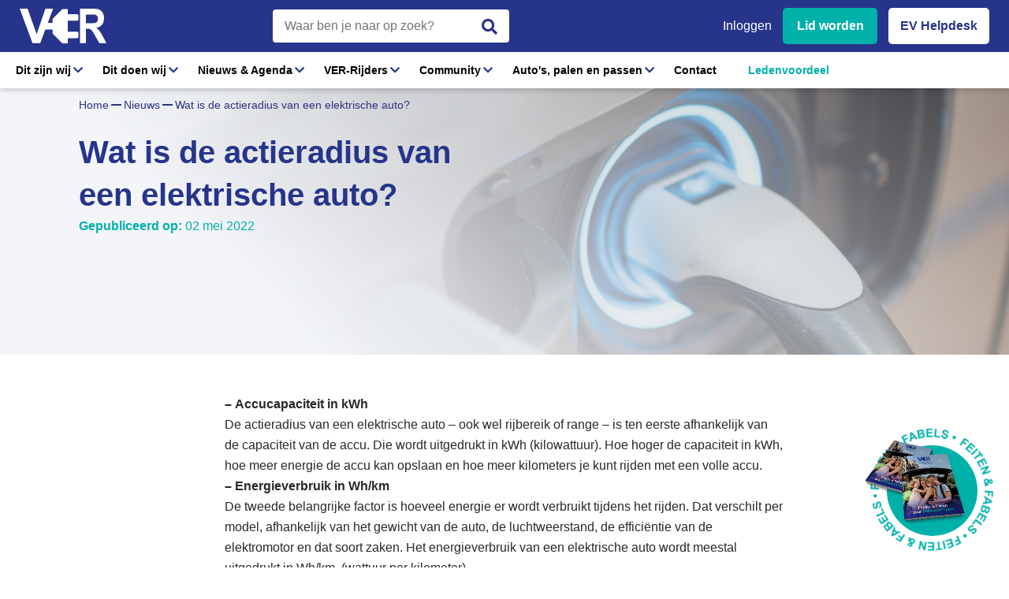

--- FILE ---
content_type: text/html; charset=utf-8
request_url: https://www.evrijders.nl/nieuws/wat-is-de-actieradius-van-een-elektrische-auto
body_size: 29916
content:


<!DOCTYPE html>
<html lang="nl-nl" xmlns="http://www.w3.org/1999/xhtml">
<head><title>
	Wat is de actieradius van een elektrische auto?
</title><meta charset="utf-8" /><meta http-equiv="X-UA-Compatible" content="IE=edge" /><meta name="viewport" content="width=device-width, initial-scale=1, user-scalable=no" /><meta content="telephone=no" name="format-detection" /><link rel="shortcut icon" type="image/x-icon" href="/Resources/img/meta-icons/favicon.png" /><link id="aCanonical" rel="canonical" href="https://www.evrijders.nl/nieuws/wat-is-de-actieradius-van-een-elektrische-auto" />
    <!-- APPLE METATAGS -->
    <meta name="apple-mobile-web-app-capable" content="yes" /><meta name="apple-touch-fullscreen" content="yes" /><meta name="apple-mobile-web-app-status-bar-style" content="black" /><link href="/Resources/img/meta-icons/120x120.png" rel="apple-touch-icon" /><link href="/Resources/img/meta-icons/152x152.png" rel="apple-touch-icon" sizes="152x152" /><link href="/Resources/img/meta-icons/76x76.png" rel="apple-touch-icon" sizes="76x76" /><link href="/Resources/img/meta-icons/120x120.png" rel="apple-touch-icon" sizes="120x120" /><link href="/Resources/img/meta-icons/310x480.png" rel="apple-touch-startup-image" /><link rel="mask-icon" href="/Resources/img/meta-icons/favicon.png" color="#fff" />
    <!-- WINDOWS PHONE METATAGS-->
    <meta name="msapplication-navbutton-color" content="#000000" /><meta name="msapplication-TileColor" content="#000000" /><meta name="msapplication-square70x70logo" content="/Resources/img/meta-icons/70x70.png" /><meta name="msapplication-square150x150logo" content="/Resources/img/meta-icons/150x150.png" /><meta name="msapplication-wide310x150logo" content="/Resources/img/meta-icons/310x150.png" /><meta name="msapplication-square310x310logo" content="/Resources/img/meta-icons/310x310.png" />
    <!-- TWITTER METATAGS -->
    <meta name="twitter:creator" content="WebSentiment B.V." /><meta name="twitter:card" content="summary" /><meta name="twitter:image" content="https://www.evrijders.nl/Resources/img/meta-icons/150x150.png" /><meta name="google-site-verification" content="zYRW9d1BlYLKxFuDlOQxUTUxeoehPPa9gRUNi413f84" />
    
        <link rel="preconnect" href="https://fonts.gstatic.com" />
        <link href="https://fonts.googleapis.com/css2?family=Roboto:wght@300;400;500;700;900&display=swap" rel="stylesheet" />
        <link rel="stylesheet" href="https://cdnjs.cloudflare.com/ajax/libs/font-awesome/5.9.0/css/all.min.css" />
        <link rel="stylesheet" property="stylesheet" type="text/css" href="/Resources/styles/css/main.css" />
        <link rel="stylesheet" property="stylesheet" type="text/css" href="/Vendor/bootstrap-4.1/css/bootstrap-grid.css" />
    
    <script src="https://ajax.googleapis.com/ajax/libs/jquery/3.5.1/jquery.min.js"></script>
    <!-- Google tag (gtag.js) -->
    <script async src="https://www.googletagmanager.com/gtag/js?id=AW-10941401406"></script>
    <script> window.dataLayer = window.dataLayer || []; function gtag() { dataLayer.push(arguments); } gtag('js', new Date()); gtag('config', 'AW-10941401406'); </script>
    
    <!-- Google Tag Manager -->
    <script>(function (w, d, s, l, i) {
            w[l] = w[l] || []; w[l].push({
                'gtm.start':
                    new Date().getTime(), event: 'gtm.js'
            }); var f = d.getElementsByTagName(s)[0],
                j = d.createElement(s), dl = l != 'dataLayer' ? '&l=' + l : ''; j.async = true; j.src =
                    'https://www.googletagmanager.com/gtm.js?id=' + i + dl; f.parentNode.insertBefore(j, f);
        })(window, document, 'script', 'dataLayer', 'GTM-KV9J9FR');</script>
    <!-- End Google Tag Manager -->
    <noscript>
        <img height="1" width="1" style="display: none" src="https://www.facebook.com/tr?id=1395320007521389&ev=PageView&noscript=1" />
    </noscript>
    <!-- End Facebook Pixel Code -->
    <!-- Meta Pixel Code -->
    <script>
        !function (f, b, e, v, n, t, s) {
            if (f.fbq) return; n = f.fbq = function () {
                n.callMethod ?
                    n.callMethod.apply(n, arguments) : n.queue.push(arguments)
            };
            if (!f._fbq) f._fbq = n; n.push = n; n.loaded = !0; n.version = '2.0';
            n.queue = []; t = b.createElement(e); t.async = !0;
            t.src = v; s = b.getElementsByTagName(e)[0];
            s.parentNode.insertBefore(t, s)
        }(window, document, 'script',
            'https://connect.facebook.net/en_US/fbevents.js');
        fbq('init', '1028268305505795');
        fbq('track', 'PageView');
    </script>
    <noscript>
        <img height="1" width="1" style="display: none"
            src="https://www.facebook.com/tr?id=1028268305505795&ev=PageView&noscript=1" />
    </noscript>
    <!-- End Meta Pixel Code -->
<meta name="description" content="Wat is de actieradius van een elektrische auto?" /></head>
<body data-spy="scroll" data-target=".navbar" data-offset="100">
    <!-- Google Tag Manager (noscript) -->
    <noscript>
        <iframe src="https://www.googletagmanager.com/ns.html?id=GTM-KV9J9FR"
            height="0" width="0" style="display: none; visibility: hidden"></iframe>
    </noscript>
    <!-- End Google Tag Manager (noscript) -->
    <form method="post" action="./wat-is-de-actieradius-van-een-elektrische-auto" id="ctl01" class="divGlobalForm">
<div class="aspNetHidden">
<input type="hidden" name="__VIEWSTATE" id="__VIEWSTATE" value="Ct223ILZcWMsdeUxhN71uQKdA5Rermxi5Tg/JjYnlt9beNo6zaFr/0meTY8R8ZRwtt4Z/B88JVPzGoSP8zHrjQvXgK8u7mGZYN9SyCtXBM1DPhkvS9Y+JGLb/[base64]/cEcHeX9rm0YUhPQKvZ6VG3iGakUjidBoA4Q3522u4lWquI49KrzOTsHfam1o68FOlyKp0yo2Qq/6XqIMz9l/NErr1VyTNEdlfzhaNev2RZBGahnVJNUt+E51fM0/BE4eCzvizT1C2E55utkN/oIUDkWhn6GWnfXMRoMoaarLuKLCBA0+fmE95m7AT4jYSGE5TO3MaOr76XDayeGp5GeQRpnwWm3Lr+TyBi/qKgNo8PEOM/b7aPTT/Ja44kcosDO7EkZiOX7aC+1wNhCpSDUT6DoV+rbRv9m2170c1gewiHVnhyhcheYyKj/kmT1Ny9325gQLqZ2M6JD09aGZ9rxrCfpibBwoEO39vGk9NX+Nt90d2fDhAXhAt0FzC8aw3QI4DzM+UwTmpdrkxeW4OmJlqJ8wvZAExNZzvZy2/R/YbPspMmuwroxDR5Pe3AjVWBlm4kbLOcvsXFpfpzK3sujek/[base64]/M8Go9iqhxc2FvplcwROwFvNzYtcJ8SKsL+ZPveurXX+6N1cKUmzQR3b5mgPRVn5ooaF2OXCuskfOaa1kdvwmWA/ojFbTszGV5bd8upGc5XEg8zuQwwmDpGqMjv8Kozcj9uIFvnFGfuQQX1s3S2pRFR/MSdSdURi7imdgrbmiXG+RxwjjL+RIJzB68MY5DU4S6LzgjbegxihBq3d+oBRRluN8Bxnl2Byw8sIuludu3oY7C20k0jzFTLPTmxYlBephhM1BUJJCpSyxt4IYgJwBT0/[base64]/[base64]/Xn7LDuDdhgydEoYB6Ihy3HNDI5bEj8/[base64]/J6d9vUV7QrKNMVupgBnHRygYWc/D34gTu6nG6Zh2mZUvUIP4VkGQnjDBYceVpXhDoGJORH07hDjixbq96Rw2HoI/qPKxjEqxErLANxdAtksXUyOg1ZMtoS8v+XxuG3lcvajieMFg2ShH+0z4MDFT+Q/oE1zYkDlo5ytU+DPZxRoLqcmR949cfSN52V7EMD9bJiO+f0lFrNaFN/yo/[base64]/faVG8+FtGWwStYOLACGpRuoVjHKayYC5suSsJ20B3X5aY0hlPbRWy+uiDW/efwEX4h8lF46mVbuz5f8BReebAHL3p56s+rr3xao/PdfB7HRcm39ZOYjll7OtrP4mxxM3RSk6I+IIsQfVC7bAVLqYfnr/+kgcK1/4/nV5RwPODYsAaNOEoBPFdEHlZIPK1s9hAjdI4dQLxVW6fvPJ7P4wznH1wAIXVieAAqKJr+ypTWgtnA33riyOLZoZ0MZZIEZRNtRuX1ArZqa7yhUXAt8opzUVk+BgyZYCUbFqkFJscPt3EDoCZ4/Kf2S//falHUT+QRUUalL4W0t/lOrC3YCRIZr0Vc7T3wqZlWMiLGUb9BD5zrXlbPCmLahZ95I15Qz8VTMSdb92AIoH2jfT3Pa8/8SxYoF1KmLaN/S9wZKrTOXe6IMdFaNHlSsZJfo1o9/yUwXPL8A6ZMiv8W1W3u1PNDCEycGDvlvhrXDguGBtuUxuF9r88qRci2RPpEKG+7+3lybOsewfiJvncVJYE+YF8/kwHeDhuip/0kjcZUXxtXcdMd9s5lBw39etfYM7ffctV+UL4tddbQLyhz4+/z5+GGpJEFlovlOe7cNxpWoX9WcgW1Yk6V6tanx/QRMidpgMlWq2zrewyqm2qcgEFVbzbSQrjTe/1ZMuAZgymCU4GkuEOVCEfokuYh3Xiv/MQAircSERq0WSxg45+O9qUy2Nlglyl4IlypSBVw8b4Ruiijd2dn3EQ+6IJ8JMqRO4Wc9KscOqGZxBqC0G5AB7iD7OPjAbLM+eT98JXh9JhoJz/lKutIZLtqqxIxlvVeljbAUsSIK8X0vvybaMWfUNpwuSwODjGZLNRQiDRTDwVpNUfcvOLI3TCYtzZXnqwbo4tPPZsW38Jq8WxdZuW8SH8Z8r/uW2ERdQXifeEnso/g7OqeF2pTcvt30/h/d5ZcAl2Bmc3ErfRO4as2oNQ3EuMNOFsSpGaYlrZ8mbIllNsPenCk6X6nET4Vigdsl+x5vrSxI53UhYhqJG1J4/hV+GnF9mYvAd2epHjAvXjvl3LWIqMPOn1NataklL1yxZpno1kQrU8qFQ1GPnEiuTfCEkVjvuXS7s5CXoPFYcVifarWfGUMJ0DUFkTNv30eVy+FCZuhn3AbFQBTJeGB/QZ4Kp8858kxEJL6eyb8x+hEg4LXcZTDj4g1HVMMvsDBgoTVL8Ht5O6xPHx0tgIrL3a6LEEnGfTUndx0CXekJdwZg6/X8uqhUdIhJGEzQ2yI8JJWM3XQPc1UUXFJAKMo3Nj5gGoAX1zW7W0FI/KlNe+aV9JZ5zPgY6tjD8Sk7iJakpNAsouVLimdkXuiFOyco8FM/Ppq7uNlLeJpRyK7Kw7dez5CMS2xaVgtbcwPHtpyJcJE62G8kK/XQ8Ig2sKKQIPWyDFUMRaZdlOMegHAT1Fvq39MV/kdcsiV8jEErEuUDIMC8EzZGlIi2xgeiak/r78WeJSa0hITxrJYv18YvudjJsihx3GLwBcdjeJA/fYed8UAiDmXd5kzDywcBQDe7v2zZMEdBhk+oGkKbu8CcBy2rLpw9pPgkQGDyf7rBJQFTOBQq7EApjx/n5Lk2urBQ3Wney/1EI7cJQsN8hzBTV5uN33P7Y9hTWbrk/WVu6+BprxLnGHn6+q8mF2kigqRjdhM36If3PamlOeg4vxF5da4G9AVIuea3LoG28Dg9gbXL8qpjQb+zHXgnC+Z5AeWNlu7FkPzs6ZC3tuF6u9WUSY9vLnw2UP5tIkU5PGlHIEd9RJUCgLK5p/eVT4nQ0EXQCzZsTAIWQrSTwxEJEuNzM5O8zwFzSCPNLf9A4282x+l8mzC8mU3EUN3OFpdq8QwRv9wSpLmBL4SV1Nig0ij2yqzExIPQJG/g1WreV55DpcB/Mho1gceGYaaWB60I65e/tcEtodvN7QIb9NLLUZwV7PlFIGj1fEmiyh3vGz3RG0C6MuVPMrbwUzHBxPSAUioaiYyc0TpHcKQp1Ou6lFgXcxencw2ZvF5UqISiqNisI7hqCymGNx563fS+VICtOvCk7VE6q5dDZe1KiDdr7aTM9I3P+o4PiUEd+omB5mj0F/VFCMjaoGeq+NeWOvEgmVWS3ECk9vY4yRieHeNU3kh6ysyUnhbtvyLyDlel3sz60kM/oRJBZU6siB3VSg+Lfw88Xal0YUtu1U0OPRT0GbI87qEb0Y+m95CKkLyGTgAztoLpDgIUIUQKZpDui0+6OiNahO1Rag53SOzCIZDICikvgJhyyn8f9JuEKyfGqnWdPdyN5cf7h1rpwHk3ah/qiMcQoRLXNnNGdwWEKOHxBiO3q6DK5HDGh9LB+9YiFgiX68ogmXw+nI7/WsX4FaXIkQi4bSLmY5TybIWUup8nqEkpejfQgKGXcI3kxNv7TzOsFMd5PLZbXxj2Fp//C3D5b1VkoH/g4Kq7bXKl7RwFTZ9ACU89m6opmH0mrMEiEoiM+ZRdaInsbz6kDsqDB3pZo25ynF4+wS3ml0wd+biUOiy2zdR6BU1Dw2iGuxc1Zd1JUR3wtCpEVYFDSaOg5U+IAHHDnpiIrWcT6QYIjBMHzD3+5qzj2ysw7/dgunvBseYNt9WITwy6XeYnAutirnZHYsYMfFp1aZHB4hr3+ULZ0tHPt5ObTqwq3mGuKTDhEdxKwNaYSCnVKjMbhjRgmOAtYsuWxmxXYyieMqlTVLg05eZeOoRO8RCs7sVO196gDK5sa/CAfNPVQ4O5lKNLeujli0k44NVR3eu/gUYIi3t3KEzYe47DmrKOjXud10k+Mra7SMSyAZ68hoOgtl/2kPN2kiYU8NUFciLQJLZbR5xNZzxJ1hSKFI/tualIlZ8MY1JMqgNvFXyFnM9yj1MH43tCHZAkZC8TkZ+e23iZaK5T4+rhkVnVjDIpfDlS4juhiB2WvBfMfjo9+CyKtNkBX3FdLOWYov5TBeuzwjqy/JZFMVOAIl32FBkTZE4xFtbxM6ZWkCE2ltHYv0q2SGTlRsRtbyvIeS3Dw43IZHzJ9UDEefg8a4ignuRo4K9Q+kpwOyV8+MmmrFDePR81C0T29jqisC7pQtYAzn0YVWnLPbNT5N16EbHMZWSKYgqS+ZPaH5ISNldpLLfDAN/YXFEdqTDtCFXnR7C2jsVjerHFL3owy1br8CMNiXMTidgEulU9VKLBudqccONyjHqF5ExYgMIj9atBG52KNcCnskTSYPYgnntzTuzjPLHkRBYPvP91IUVd/VgACSopXPPHSwKc+D9xM7/n3v+NGjpvPI2IyNVq/5tNA+9ySWwdEKAEG1fcPGZDWXRP9uDNOK4jGZY6fannhKdWsWFUQeHfXCee6XN/qsq+EdnAXJuHQQaHGPLBVE/oWYGssP7WQgjMpOW/ZV187s9iyQPisilaVGJics9rwLyCjXJ0v5fODvTiD3lCgozHSWwwMwwQMrzl9xPv+4rzpYNZmG+0cTsRLwroH5OHDGeD8PBvUEjLfBKbmA7aEg9GgzHk6/jeD3XE7jKrE9Ph3Le+a1ncnMbT2ILK2L4/w0qaLItQGkA61DDMyYP1sfycGsmXCX/kVDBkAQ6YAX1dTBSpRlJEDLCsK6LSRZht+xabQ8TFKxlnW7bOCHZHCQV4wKZl+8AWmSBiraYGXIYJG8pLh3KWj/VisqIYxlkg+RbAf9XYMbr6Lo2uRowqFNMmjcfCrI3DNhOxV9fa4f8ADKIPlR4Ym3b3Ldej7twuclsl/zTmrx9nYhsd9nCDLeDqSVtXdMK65n26hatp4bKSOCX16MUTJue/ubpa3Envu1vYP3HIHdQ/kME5risPIDWKRJzPJ9+Ja2OzWlnPtfRaobJK3wKCqbOAKcSTsIgLGbG93pARZE3AHEH5iSlNCAHf0G9m5N/vW2imqiXF/RYja0/b/7xlFgwMLcvnGtlY+qm4ZhRG6KLmTnTDmhAqBn2MdvyHKNKDRuDHQUqhmxWQF7x0SuDbIGrsOycslGdxwOXucJ5dMjXx39ny+7nXAsxGG5k9Ctxt8s9OxGicRY5IlFg0fE2YLYslbAiQGMaQnR/fjvcFzDSnuHqinnnpq91UAq91vtNpuDMRTR7HZcfklgJn3DJB0q7M3wk0ofDPRIKy5nO6vIbdjDT8lxfDDGcLk40UBjoJoYeuQUjFh2vggRfNEW/WyoY/tnnw6RcnX3kVUig/jgMqpBRIid1nBpbXOhEUGWzjoL6GqvDIjW8U21yQcPOXKF+Vj9WslwErkfJYbDpnNXvbtCTDg47C1TXrjfxy0pdTm31gkd6yPycy+8ribltXpJxu5O3IwcbE/npYcz84Tc7yU9ZRV7wI7RxbgqsxJlVn7nyfLjYnj6m0JyLFtSDK7nxRnttFqK84WvCReoQ3T3SOlE+rXUy1bX2vYsAkG0giydGFr4m3W/vcaLwsCI975DFr7FsaOsqBZUTzn3LY8NbYm3f9MNA9jhWZeA2SNWCl8jvul4c0XtHHtd9fJVEjuoG2p2mDxpM/FnSd8fw3vlvqS2G9pHdclyLxkfmmnQaX4fTOObvXNrrMWOlaQeKAWvwS4JOFAWnbXVQBoF4ScViafdj9XtZLV5BxutuR6RGOh1PIgsoBNYZGHq01pHPRR2gg4yqvbuNWCBRWhmH3lThV/GJOXuyvYc9D5RsxWAsAnxFH7JjaIlfS9dYOa/nlk1lRqXeOfm2FoJIkoNaf88xlgJM98Ac9l2frTKe6ho03NaPwQ2HbGixW8mrsB6AlR8opUjYPvb+QhvSyVGLoHLPJYDdXZSiEsvANnGH7GKR/4VXOiUdM0oxKgEjwg5kVNq8bElHC7RVRZXP0Q/gyqFTnK63ciPWq66HDsAYfLCuKj8aA8bpsc/bts7H2tN1Y29UnQt1xRzCY5+zEpVNw7riipcteSpMV1hYL7g2aNqFkSPZg07T1lLynW3zY/R7USmD1NtdVVswYd1TmMlxrxh1yACPC8j9F+JjA53ebaOlZo89qg/dqEImj72/Hsf5iT6orRk/mB4TrqmMnlSdr+9hY9yKx//rM0EEW9XEg/uKDiM5DHqIze5NkjVBUVzhyITLqzjDyr/kpwUwrht8OJnhOR4IQVi1ndWvcCBoyXbrUjGi0/4RGyz+6xaANZQKlrzK6bwHmGzyN3QNJe2okNY9FwFRs1cmcbg0fgMc/snZZD06tk5wefwAj5BZohXMJ8oW5QKFp8Z/v5PPyOyR+Ayr1ZurLd7f1WuoujDgLB9J90QKYbeeXcWfsNhoQDgnfXPWkulfJgV+Q1rLgNW6dPe9PC/txYIBQhzSQrG1kfgCDIZfAe5QjukhjVFjPWB/LV9wuOQMUf4H0zE+b8AF07c53GIU+/pGWAD/oITTUXvT3pxD0nw+nEXporA3FefqEF+EQ6rsQqA7TpJKKeEK+2Sub3tz+6xS9M+m5Kn6JBhvjKhMM9IOIy9UVEqRlmfBu5u/EHKVExLz3p3hRa5kAXd5mLrG138Syp9K9RqUgBBlLd3EmBOMh46d0tXhVtjwnh+OpUWxhw2Ij8mqYjEhASEcyY66ZImq1y/Wqe/vP0J64phfVhtFKKZ9ZuHT3G/xcroa5iDdg3QIeRFlwseaQfNNyWyjOfKA67uLRIGgqD8TJzPfVIepyK7wbnR58KIS54uxGuBsDwlO+1zmXS0R87zZADSnF68TbX3jmWfKdXik/lSCim2//lgbFqPO/QMx+MMiFeL+ml9XKXyHtCsIodrcFg1mcnmHfbayUqO0IBVSuh8RmUFWRvHc5L531i0aBa6ixaHmDlgeuELJs56ZpgUNv2nMQ/DXNQT+lhFxA7pY0zL6ivY1+GqJpcWlYi8FI2YqpK9deTBvT19pQS7rtFbbNrckmq8wlDOfy330vCNVCD3URVLmycw75uQngiDnj4m/O4k0YlDo4J5150oHysPg+sRQNMfF7hK8TWdXxuE0oT0+TKOOrdeKlTccujjUxj2ZfXJPYpLiZd2sg2n+iEvPUXaxfwXfzob6Dq2CzbhHVdSHEaTBaEEO5HHuthYUydgJ2abkX6q1yOnzXzh/UeCQ6lHV6ucg91st5x+4MG/eccT12lphTAWSo0uxOZemk55DamvEQcI0GePmIT6cwKpqz6MsIq2VdaFzO/YXzO8LPy3PxB3ugoOcyt1/XF4mEVe4BjntfOxQMcU6gbrY5LxKGukKX0sdFNh6fL2q4pHXieG9eBuTqCgI2BPtRpFY08IlepmoZ4wXkzgUROj5VJOdX1matdBPs+I/r+zqXuqVdL8tXjDBRbLExReNfvDMRJ9urYviNLNatxSN2YmbYznr/NDi09PCXvBIAC8PNXuPWz6ZXyBm4nEdnhCJuS+9UiIjohfp/ut3GXRWQfwN8dz/W4Tpay5xBQnfB86ozDWq4aZEmJuzCaf3QWhWBXkfLWH/yx1p7E331CPVn5+mz6la4z0cgUy+MpjnGtyzRuhRgnleJM3BHxq3wZHpbko1j5E2HZii9oa34DPGcw4wGDoiPwDqYf6oc7uQ8rvwkgf7ZJprywdfQd3URFn3wOUMYXJNID4SULT4ETjJg8r55BLFzTJOA+YReIyTQE/8/lAfCAuyGiw/Dm4JCu7x9gKeUkNW7sdehuWblu3luyeEVCRXGPdfVJarTq+P1VKSDnNa0O0yG2GWvsJpX0M74nlY3ppwJm2uTVYdr1P/n6lhWBW6oDsycBsMyKcwHhtRMAG9Ged/lTjLdEZnhcZJfLMCBGjM1Igc0h1PPOGrCQYg6jLPBq6tueVnSQI9DWOgdlTYIaVagEg5mtXTUGJKgd3b30GEP0B+/9NGZ6J4HGaZx84mdhXJIjYydhi/g4jqJPNhMQDe4XWQa1kYtB7HHinsiLEeJiWtdk33SsIzboFS9XDJkLspca3MU98BxwmQ/3ILACR16cJguY1U5uNyTbgnwMj5bECw+WoeyUJQRi3faojUqaMZVG9l/zBAj6pznp137jbX87sZ6urJtw6B8dFEr9yyHTb0YlElIG0Olxm9yp4Xbp9vyAF6V3CmRSRU1sFwsHax9Vk4ljQzz2JO2/h/fnIz2+Wb2CsnIQ2IajiDI0QWuZ+DK7AN9kGMokB0eo9WItkFwVDCGe4ajc5OlAwtT5BMk6uqrghV5mm2ouTeZZ2pOGFnl+41gCiL6nYwehns7FWn2vY+FnOdI/efdwt9GG+4kNHeDcSrkBHoWODgI7uJw9sVecPxrRuyHsfxHHHoBtF7avAnbGG/8zqm739LRKHOuEcD2LqWgl541Q0ENvWHcsjEvoIC97ryYCKAvTr0NFIaa0atLc+bCxDG63jYiyfZPdaxjP9SwaV77LXXuaN7aUmh1mq30PhRAcL3xDXtTZ7HR79n1HHUxIPhRq8ms1b1FRyYqcwh51NxDCYgnYK3wahukzCE3BpQ+rfzHdOens6d/3BmZ5ry7PJYdf9HFRJPUhxq++pyWKy+VZy3BCnoCZ3feYMoldmrYrvG1uC4lHsABsrt9YPlT8Ej4ri4dWF9bb7CxJJhjMyNLFj/iu6C8A3M2PIP93ml4jzbc0fAhSK8kvr8R7qPInnSBoDT+IkPssXcSUpzk2EkCNRFKNWCf+128dliGc9mTaMXJgwhuS3loIq4gZNQALgVVEoZfqtX7eO4d7BV/Wp/YPef4bwqKQ8T1AHXCDKvk9QHYEaRzdpkKUGbxeg+vtFxNIcNxBDFbFJ6v8q0CgimbsFyvtqQ5J1bu9DFDeqr0I7SyhRT6Px2Sbh5274tBxh99J3qT26vColdsQrAkAU7Gf2BOMi4OrFI0G7u2rraOXngX7z5zSXXzt7DLuqhLgEoMoNE/ahkdTHVuUR5pE/DFCFCMDUYEjlBWhXZ0Wy+HXJj3GTlvNVOc6xX8T8aSuOvJZTr1pfFKV1hEXx+UAhqWOV0UI2+DgFxSENePw/4nVXAbOwv2XQ2sNuC9aGBteg8zkUsBc9pKxmtX58bhWBNCRGdS4B1Nx10uiVUqeDENP7kLA6sn46H38OPdO/PmyUSohk5Xuur8wzzx1nLvnltlQxrowwJi+R8AyoA2utV5cUy0rI2xj1/EOZp3dDc22eeCpIxA7Jjcnff76k+u0qCkuzUO0GxD7uSYydcCbgOrTvU+MSpS7AI3LsRwRv3IHQvtPncmqfe9ovgKGgNosLJuhn/JOeNnGQiziTG4X6/b/0eSKyiqlsXnsd3cxgbapEHbFmeNgd7ZprSjJzYLcoonYuOlffHcHdSrmoxCfATmOG08pN5YLNtD+Ak80BNgkYtHFrfyBDkOsqX1T3zltW0/J3evEd4V+2aASl89/Zu5xT9VpxWfTfxSO0jC72zOdEmX4ndp/1h8X73YZHqHD6U9rkJYAf6bxVfA77PTUUYSQHrwt8TPbLpCZ755tFkzzn6ybBBCEZLAkxoAbMGyCbNFljEGZdZLWr/mXHKq+s8Akqavz7jOrnnPQZNvaSyfV+3a0bq6AsrmJu4nVTJij9jFQ78L5aJu0MV3iMZXFWM9zdA4rfNjvFqtn+Dz10sBPmlTKW5wpl1wHMxh2/VH3oaBG0yC14Hmp5cdEDts2+7XHcWEneH0edgib4m2+cwVS8aUK2mB1pctL7MgPcyHSy2Mlskau/+KmdNLi+qGpR+vR1ONK/BBxTwnclohvhQniR3m78pm/wGa0fR9gNbeJUkbE8cqQLK2kB4K1RocWgleeAsvX1ORcS+yp0iWTmMLnP5sXA+Za1N//gGCdjxcWHXGXS0QLzGhFhwlaya++6GLOeC1EBfKEXTF4Dnpur9JcKPiCVqe4xIIPpRVT2Lgpf/zz2QMhUbCAYR07jaScMsvHG/EBZQM/[base64]/d0hrbsZUsO2kRkhS8GS6TktDut9AVfHScpfCaeBI9Q+gxuZ4blVSFxMTCsfxbEglwdpAoVSNUnmfNSG/4F1gJKuzyr0MhaPrUJFCTfQ21NM2mEb3dG1iRWVX9x5en3CxMEyqMEk+BjPbPQApkxvXXqyILJxhKTP7qpDkR0f7IJuWKLyRmUcQyBw6tqEkjbCpI/mWold7h3a8RZ+WYL30VkmxJM1ilnDG+mawvxoiHLuW3nWK1lnQGKp64036PIK5XtEjxBXbSTK/jXMil8ULmo1ey1oRIhu5fKvo6CwJ1sOzE+IuWM9yuypkLN2sAPDcxaZhY7nuttlDr/RB5g9mFgjruZMbYbQFV6/L429E6oDpJaFmtOjgj0uPTeYV2SPRG3pBhALtsMiEsPqffI7WMU7/9PF7mU40TuyDb/qc/bqHAe/XUufRUaBFB8jJhLnI6RbbtMkcStK8Bp+wg0h83ClSxSM5JmJzsAhozYEkEOlXWsoIAryJMlcnZD1c+pHx2ri+rwCVxbSC8zuBKF3rwQiaqjA36b+uT7VP1fyPZyM2PxDyq4PlE/SsJSQ4yzDyLOLxjZVPsMaFRmi5k1PjVl3zTvp2cL13rs8g4Q/M64jeYGR9Wsq3AIBUIN2Wpo8IHMYuiEOfkJbI+K2+je7oxgp/aAu5RskxSVYzaGeQxR0SjA/VeD0FgHbmdaIc+j4FTkzDny0ogoorXIC/kjXY1n+CLdFaZHfrVcx8bKWStewbZFYEkX5dsezS4/Ho0qFV3lLKf+7APG0z2Y2kXCisyl6b7vaFZ0Fg0KoZ5Z4gc8YvPokulaOJJIUdEPjveLzNg9F92XKputNyxGz+Gv/MrrVhzSwR461bPHSLxMbnbRR8WXsvmOOBKbhx2J/Idg0oChoa7GGXLSF0Mhi5hpc0mPpnrOR2AhlwDpU9MGPwxLF0JTul3pSQ+q+ycVrhaqe5fIC8CEs0nZJjYU2qca9bw9m5IwDg6AaaWcpitqpPWgRODh9AAj2BAKFinNDH4ZbhSTjTq+e511Ris0zebXnWsnVN+YbJCO/9999Xlb11LQ8EsRhek5T9Cep3FpqLQwD/3gjFAnhB/2K5Rth1EKrpXbEfU/dTiAsqTGY23zS8bvIe+VnFce/FjTqeDG0VNHdHKREcizWlj9O9GMd2I3PdW3CihlJhfGKG58lzgYSgIABpSExiiGIbqC5a7pHLoQNBwsu9uXZ25m2vtSDO1M7excJ8SKBS+xu9FdCmwSt17sb/ySP4B9rlTHCxToV3CRXbtaK2rPDIaY9yecUmQf9CNrBsQzXw90PtjCyDMasnSskijXbgZ0HqoAnXwxF3xHuMZyLB7fRL8n8XoTzkoFFUyM75tPnJjsOVO0in6STnujoyMGhp1VKKnbDaYSXaee4QYQCOZuLTxjSF77vblwpsR/QoUCCcVarCKLMIM8EJ1/TdmMvGvWldx51DsW7inJy+6ETlrBnuNOiX6MEGsArNjyrTLkFqU/H7F5qgphqJfveMjzjJmv2Jo63gkzPTlW1bBnwxCqwPCZIVBXH6ioR8OJ2EGApNvfx/t6DdVZ3MJUU8NqxayhfammYFx1V95JO6rppDDFRby6+No6z/v/kN9c/0LJUl+X+NdyJEmFUkzpmImD5toPqPcMAqhoxMTbAGO8F6iZhtdEXG3lT3EH4rDN0SmudP7Dpc5FTZTC4Iekh4fEiI1bU9cintQzmAXVklwoFzyD39rVyt+BuV8YKn/dhMSJL2nNwD77B7w9lvQGC2oY803+f9BxQVe8UknmnibxfCJhCFpDGwr+I0VpNWfsRwwTvh7dEw1JHEszst2XRWs+m6zVFrV5U2JxLb0cF4qTEzuRT15WghVM6Jhn0d77t0bqfVGO4jY8Gzq04JMcMY/jSuA89B0XBCaVSGpFz+WdJITpNR2kx/M4FwLOwAhkK3OJg/zXAvlMtfe/YaQuaehmdWxLmYrmBFFf6HEylECiRaFtctXVURcXMKYF6NbOAmz6G8fShm14d2qMJVf7O0AYQa6f8W6WQkcc2j4UWXJG7I9KpsQw57b5tmBaGCec/vBaBdWhOxmQ0RDBLb3drTEFVC/YxRyRgi/sQhLhaN4Zi/Z/PN9gyk+StRwHH7EFlEl/3WxbHn7x5RiuMvXOWRo5vkMt03zmRTSF4KVyaCPXDi/LXDOEgV87C3R432+Xoa52chYSjh8pSOiIfQmtqq8VofjmGzZq+Q50uzr3sqiazyUBbDk898+9LBSIBmnxnz76hCTUGZ84/kXQ4G/1M8HQ8VK6IWTUpcYzHggHgQ9S+SWmMs4vnsndvx1wl6L3J9aeHczN1cVanfz87+iFbQRQpBVnicF34/N6PX0UFdndlic/a/Jlt/DIitumStJ1S4tL7+4xgy3GD+nXF9mkJtndcXVdZxy7m6ZZqmx1pDHV3+uxkzFLmoOWhgA/0pKPlkREvbCT4ydzURFEglGPnfRocoX6HLzke+4jbMjefUWMznsGcmZBSoq3vb3t/V/ZhUFnLUDKEHc7ljw+/rB1Da+a14zjrDCnINiZ1iwSs7BUFjMXk/zzo+g78pDdIvp04/4LijLZdXjB8wtWXoTa830h9nQfOl3Ng4N4t1j63fP8KsMpUODZzkS7bnjOQ8sL72fIXxk4Uew1xKmItnctg/3o5DD+AFps+fmY8LX/ysJelrn2fCM8XLWxWXa4VAmiaBvYiT7MZshY32HdmzwOnxokBPAjwQMpeuZP1UVrGnFRsBSuef4nSltwMK37eKuTcLTaiWkLtDdYU8aBvbya45G/cd+6NTaBFbajiGkXT7BfLxkESkAI0M/e0LGlgmWMcN/yHtA45ggN7FZS1akymdQPl1pA2XS+1504pmxvd0aqoImx8RGQE2sA8IMHecVtV3sooYfNgWjY1tZBTgZu4Lbvo/x274f7tbPLbGKmejqow5QyFTbQrx+rwFIzbB8j6JW+ndv+08Y1obm/NwytIpM9IcyiCNpTDOR/7KGQCJSQClv6UlP2aupR+OwzCBiD9/iNGVpSX4HEk11RB349qBFM99uhZMulHWPbqrJbF/LwD39FdB51yI3YmhFpaxjw8U9zkj5Supt8fO3Z12j0Ekr7ST67uTWAa20oUKpf0+rdbMxpdb7jO049Uq3FXg=" />
</div>

<div class="aspNetHidden">

	<input type="hidden" name="__VIEWSTATEGENERATOR" id="__VIEWSTATEGENERATOR" value="59379F88" />
	<input type="hidden" name="__EVENTVALIDATION" id="__EVENTVALIDATION" value="X+aKOakJKWqa+Gi4RU4IiA87deg3RvtyErYfDFIxIIUnPQfHFdK+I9yJRQurblXFNKt3Zt5yG8KihiMsVrvc4+SQCGe2nXiaN/qfvvJ27LZ4awDP/JvxxxIkrJY3UcAts822wxnBcaYm8SM0yXv8e+YYsL12vI7gT7RqPk+evfiSVgE7jpb4To5Kru8v83PKaTIbUjD3LXdZUQRucZ2Jbw==" />
</div>

        <header id="menu">
            
            <div class="menu-middle">
                
                <div class="container">
                    <div class="wrapper">
                        <a href="/" id="aLogo" class="logo">
                            <img src="/Resources/img/ev-logo.svg" id="logo" />
                          
                            
                        </a>
                        <div id="divSearch" class="search">
                            <div class="search-div">
                                <div class="form-group">
                                    <input name="ctl00$ltlSearch" type="text" id="ltlSearch" class="form-control" data-enter-trigger="#btnSearch" placeholder="Waar ben je naar op zoek?" />
                                   
                                     <div href="#" class="btn-search"> 
                                         <i class="fas fa-search"></i> 
                                    </div> 
                                </div>
                            </div>
                        </div>
                        <div class="btn-row-header">
                            <a href="/lidmaatschap" id="aLogin" class="btn-register btn-menu">Inloggen</a>
                            
                            <a href="/ver-lidmaatschap" id="aLid" class="btn-login btn-menu">Lid worden</a>
                            <a href="/ev-helpdesk" id="aHelpdesk" class="btn-helpdesk btn-menu">EV Helpdesk</a>
                        </div>
                    </div>
                </div>
            </div>

            <div class="menu-items">
                <div class="hamburger">
                    <div class="inner">
                        <div id="nav-icon2">
                            <span></span>
                            <span></span>
                            <span></span>
                            <span></span>
                            <span></span>
                            <span></span>
                        </div>
                    </div>
                </div>
                
                <div class="container custom">
                    


                    <nav class="custom-nav">
                        <div class="offcanvas-menu">
                            <ul id="aNavitems" class="menu">
                                <li class="has-children dropdown-desktop">
                                    <span>
                                        <a title='Dit zijn wij' id="aFirst" href="/over-ver">Dit zijn wij</a>
                                        <span class="sub-menu-toggle"></span>
                                    </span>

                                    <ul class="offcanvas-submenu drop-desk">
                                        <li class="back-btn"><a href="#">Terug</a></li>
                                        <li class="column">
                                            <a href="/position-paper">
                                                <b>Standpunten</b>
                                                <i>Lees hier onze standpunten <i class="fas fa-arrow-right"></i></i>
                                            </a>
                                            <ul class="ul-link">
                                                <li><a href="/over-ver#bestuur">Wie zijn wij?</a></li>
                                                <li><a href="/vacatures">Vacatures<i>3</i></a></li>
                                                <li><a href="/over-ver#steun-ons">Steun ons</a></li>
                                                <li><a href="/vriend-van-ver">Vriend van VER</a></li>
                                            </ul>
                                        </li>
                                        <li class="column">
                                    
                                            <a href="/position-paper">
                                                <b>Position paper</b>
                                                De bijdrage van de Vereniging Elektrische Rijders
                                            </a>
                                            <a href="/alv-samenvatting">
                                                <b>Algemene Ledenvergadering</b>
                                            </a>
                                        </li>
                                        <li class="column">
                                            <div class="ul-list">
                                                <ul>
                                                    <li><b>Word lid</b></li>
                                                    <li>Toegang to onafhankelijke en juiste informatie</li>
                                                    <li>Onbeperkt toegang tot de EV Helpdesk</li>
                                                    <li>Gratis boekje feiten en fabels</li>
                                                    <li>Toegang en korting EVenementen</li>
                                                    <li>Toegang to de grootste onafhankelijke EV Showroom van Nederland</li>
                                                    <li>Word actief op de hoogte gehouden van relevante ontwikkelingen voor EV</li>
                                                    <li>Beinvloeding van lokale, regionale, landelijke en internationale politiek</li>
                                                </ul>
                                                <a href="/ver-lidmaatschap">Bekijk de lidmaatschappen<i class="fas fa-arrow-right"></i></a>
                                            </div>
                                        </li>
                                    </ul>

                                </li>
                                <li class="has-children dropdown-desktop">
                                    <span>
                                        <a title='Dit zijn wij' id="aFirst">Dit doen wij</a>
                                        <span class="sub-menu-toggle"></span>
                                    </span>

                                    <ul class="offcanvas-submenu drop-desk">
                                        <li class="back-btn"><a href="#">Terug</a></li>

                                        <li class="column">
                                            <a href="/onderzoeken">
                                                <b>Onderzoeken</b>
                                                <i>Wij doen onderzoek voor de elektrische rijders </i>
                                            </a>
                                            <a href="/vve-adviseurs/alles-wat-je-moet-weten-over-laden-en-vve">
                                                <b>Vereniging van Eigenaren</b>
                                                <i>Alles wat je moet weten over VvE</i>
                                            </a>
                                            <a href="/agenda">
                                                <b>Agenda</b>
                                                <i>Bekijk onze agenda</i>
                                            </a>
                                            <a href="/ledenvoordeel">
                                                <b>Ledenvoordeel</b>
                                            </a>
                                            <a href="https://www.evrijders.nl/Uploads/Editor/VER-lobby-agenda.pdf ">
                                                <b>Lobby</b>
                                            </a>
                                            <a href="/ev-helpdesk">
                                                <b>Nationale EV Helpdesk</b>
                                            </a>
                                            <a href="/agenda/ev-voor-groentjes-op-locatie">
                                                <b>EV voor Groentjes</b>
                                            </a>
                                            <a href="/feiten-fabels-download">
                                                <b>Feiten en fabels</b>
                                            </a>
                                            <a href="/global-ev-alliance">
                                                <b>Global EV Alliance</b>
                                            </a>
                                        </li>
                                        <li class="column">
                                            <ul class="ul-link no-mrg">
                                                <li><a href="/magazine/nationaal-laadonderzoek-2025.html" target="_blank">Het Nationaal Laadonderzoek 2025</a></li>
                                                <li><a href="/magazine/nationaal-ev-berijdersonderzoek-2024.html" target="_blank">Het Nationale EV en berijdersonderzoek 2024</a>
                                                    
                                                </li>
                                                <li><a href="/magazine/ver-mystery-shopper-onderzoek-2022-2023.html" target="_blank">Het Mystery Shopper onderzoek 2022</a>
                                                    <a class="btn-link-blue" href="mailto:ambassadeurs@evrijders.nl?subject=Opgeven als Mystery shopper" target="_blank">Opgeven als Mystery shopper</a>
                                                </li>
                                                <li><a href="/magazine/batterijtestenbovag.html" target="_blank">De betrouwbaarheid van onafhankelijke batterijtesten (2024)</a></li>
                                            </ul>
                                        </li>
                                        <li class="column">
                                            <div class="event-div">
                                                <b>Aankomende evenementen</b>
                                                <ul>
                                                    
                                                            
                                                            <a href='/agenda/nieuwjaarsborrel-2026'>
                                                                <li>
                                                                    <div class="day">
                                                                        <span>
                                                                            <b>21</b> jan
                                                                        </span>
                                                                    </div>
                                                                    <div class="right">
                                                                        <b>Nieuwjaarsborrel 2026</b>
                                                                        Eneco World Rotterdam
                                                                    </div>
                                                                </li>
                                                            </a>
                                                        
                                                            
                                                            <a href='/agenda/alv-2026'>
                                                                <li>
                                                                    <div class="day">
                                                                        <span>
                                                                            <b>11</b> mrt
                                                                        </span>
                                                                    </div>
                                                                    <div class="right">
                                                                        <b>Algemene Ledenvergadering 2026</b>
                                                                        Inventum Technologies
                                                                    </div>
                                                                </li>
                                                            </a>
                                                        
                                                            
                                                            <a href='/agenda/ev-en-berijdersonderzoek-2025-webinar'>
                                                                <li>
                                                                    <div class="day">
                                                                        <span>
                                                                            <b>31</b> mrt
                                                                        </span>
                                                                    </div>
                                                                    <div class="right">
                                                                        <b>Webinar EV- en Berijdersonderzoek 2025</b>
                                                                        Online
                                                                    </div>
                                                                </li>
                                                            </a>
                                                        
                                                </ul>
                                                <a href="/agenda">Bekijk de aankomende evenementen<i class="fas fa-arrow-right"></i></a>

                                            </div>
                                        </li>
                                    </ul>

                                </li>
                                <li class="has-children dropdown-desktop">

                                    <span>
                                        <a title='Dit zijn wij' id="aFirst" href="/nieuws">Nieuws & Agenda</a>
                                        <span class="sub-menu-toggle"></span>
                                    </span>

                                    <ul class="offcanvas-submenu drop-desk">
                                        <li class="back-btn"><a href="#">Terug</a></li>
                                        <li class="column">
                                            <a href="/nieuws">
                                                <b>Nieuws</b>
                                                <i>Updates over elektrisch rijden</i>
                                            </a>
                                            <a href="/agenda">
                                                <b>Agenda</b>
                                                <i>Bekijk hier alle evenementen</i>
                                            </a>
                                        </li>
                                        <li class="column">
                                            <div class="news-div">
                                                <b>Laatste nieuws</b>
                                                <ul>
                                                    
                                                            <a href='/nieuws/kia-ev2-bestverkochte-auto-van-nederland'>
                                                                <li>
                                                                    <img src="https://www.evrijders.nl/Uploads/Images/Small/ad210826-c892-40f2-835a-83a1a93c622a.jpg" id="imgsrc" />
                                                                    <div class="right">
                                                                        <b>
                                                                            De bestverkochte auto van 2026? 
                                                                        </b>
                                                                        16 januari 2026
                                                                    </div>
                                                                </li>
                                                            </a>
                                                        
                                                            <a href='/nieuws/meest-betaalbare-model-y-nu-verkrijgbaar-met-groter-bereik'>
                                                                <li>
                                                                    <img src="https://www.evrijders.nl/Uploads/Images/Small/4f11d37c-9e9f-412a-a647-ba8fe87308d8.jpg" id="imgsrc" />
                                                                    <div class="right">
                                                                        <b>
                                                                            Tesla: meest betaalbare Model Y nu verkrijgbaar met groter bereik!
                                                                        </b>
                                                                        14 januari 2026
                                                                    </div>
                                                                </li>
                                                            </a>
                                                        
                                                            <a href='/nieuws/nieuwe-elektrische-autos-2026'>
                                                                <li>
                                                                    <img src="https://www.evrijders.nl/Uploads/Images/Small/1d6e1697-62f9-4e31-bd1f-f46e6adacfc6.JPEG" id="imgsrc" />
                                                                    <div class="right">
                                                                        <b>
                                                                            Nieuwkomers 2026: deze elektrische auto's zijn interessant voor jou
                                                                        </b>
                                                                        14 januari 2026
                                                                    </div>
                                                                </li>
                                                            </a>
                                                        
                                                </ul>
                                                <a href="/nieuws" class="link">Al het nieuws bekijken<i class="fas fa-arrow-right"></i></a>
                                            </div>
                                        </li>
                                        <li class="column">
                                            <div class="event-div">
                                                <b>Aankomende evenementen</b>
                                                <ul>
                                                    
                                                            
                                                            <a href='/agenda/nieuwjaarsborrel-2026'>
                                                                <li>
                                                                    <div class="day">
                                                                        <span>
                                                                            <b>21</b> jan
                                                                        </span>
                                                                    </div>
                                                                    <div class="right">
                                                                        <b>Nieuwjaarsborrel 2026</b>
                                                                        Eneco World Rotterdam
                                                                    </div>
                                                                </li>
                                                            </a>
                                                        
                                                            
                                                            <a href='/agenda/alv-2026'>
                                                                <li>
                                                                    <div class="day">
                                                                        <span>
                                                                            <b>11</b> mrt
                                                                        </span>
                                                                    </div>
                                                                    <div class="right">
                                                                        <b>Algemene Ledenvergadering 2026</b>
                                                                        Inventum Technologies
                                                                    </div>
                                                                </li>
                                                            </a>
                                                        
                                                            
                                                            <a href='/agenda/ev-en-berijdersonderzoek-2025-webinar'>
                                                                <li>
                                                                    <div class="day">
                                                                        <span>
                                                                            <b>31</b> mrt
                                                                        </span>
                                                                    </div>
                                                                    <div class="right">
                                                                        <b>Webinar EV- en Berijdersonderzoek 2025</b>
                                                                        Online
                                                                    </div>
                                                                </li>
                                                            </a>
                                                        
                                                </ul>
                                                <a href="/agenda">Bekijk de aankomende evenementen<i class="fas fa-arrow-right"></i></a>

                                            </div>
                                        </li>
                                    </ul>

                                </li>
                                <li id="liFirst" class="has-children dropdown-desktop">
                                    <span>
                                        <a href="/ver-rijders" id="aFirst" title="Nieuws">VER-Rijders</a>
                                        <span class="sub-menu-toggle"></span>
                                    </span>
                                    <ul class="offcanvas-submenu drop-desk two-column">
                                        <li class="back-btn"><a href="#">Terug</a></li>

                                        <li class="column">
                                            <a href="/ver-rijders">
                                                <b>VER-Rijders</b>
                                                <i>Ga je elektrisch rijden? We delen graag onze rijervaring met jou</i>
                                            </a>
                                            <ul class="ul-link">
                                                  <li><a href="/ver-rijders">Maak kennis met VER-Rijders</a></li>
                                                
                                            </ul>
                                        </li>
                                        <li class="column">
                                            <a href="/ver-rijders">
                                                <img src="/Resources/img/verrijders/beeldmerk.png" class="logo-ev desktop logo-menu-ver-rijders" /></a>
                                        </li>
                                    </ul>
                                </li>
                                <li class="has-children dropdown-desktop">
                                    <span>
                                        <a title='Community' id="aFirst">Community</a>
                                        <span class="sub-menu-toggle"></span>
                                    </span>

                                    <ul class="offcanvas-submenu drop-desk two-column">
                                        <li class="back-btn"><a href="#">Terug</a></li>

                                        <li class="column">
                                            <a href="https://ev-database.nl/" target="_blank">
                                                <b>Partners</b>
                                            </a>
                                            <ul>
                                                <li><a href="/community/laadpas-top-10"><i>Laadpas top 10 </i></a></li>
                                                <li><a href="/elektrische-autos/laadpaal-top-10"><i>Laadpaal top 10 </i></a></li>
                                                <li><a href="/ev-database"><i>EV Database</i></a></li>
                                                <li><a href="/global-ev-alliance"><i>Global EV Alliance</i></a></li>
                                            </ul>
                                            <a href="/over-ver/winnaars-van-de-gouden-stekker">
                                                <b>Gouden Stekker</b>
                                                <i>Winnaars van de Gouden Stekker</i>
                                            </a>
                                            <a href="/ver-ambassadeur">
                                                <b>Word VER Ambassadeur</b>
                                            </a>
                                            <a href="/over-ver/ver-ambassadeurs-aan-het-woord">
                                                <b>VER ambassadeurs aan het woord</b>
                                                <i>Lees hier hun achtergrond, ervaringen en beweegreden</i>
                                            </a>
                                            
                                            <a href="/spreekbeurtpakket">
                                                <b>EV voor kids</b>
                                            </a>
                                        </li>
                                        <li class="column">
                                            <div class="ul-link no-mrg">
                                                <b><a href="/ver-ambassadeur">Word VER Ambassadeur</a></b>
                                                <ul class="">
                                                    <li><a href="/ver-ambassadeur">EV Panel</a></li>
                                                   
                                                    <li><a href="/ver-ambassadeur">Nationaal/regionaal</a></li>
                                                </ul>
                                                <a href="/ver-ambassadeur" class="main-btn">Bekijk de lidmaatschappen<i class="fas fa-arrow-right"></i></a>
                                            </div>
                                            <div class="item fb-block">
                                                <b>Facebook groep </b>
                                                In deze groep kun je ervaringen, problemen, ideeën, wensen, 
                                                tips en andere zaken rondom elektrische voertuigen delen met de andere leden.
                                                <a href="https://www.facebook.com/groups/verenigingelektrischerijders" target="_blank">bezoek onze FB groep</a>
                                            </div>
                                        </li>
                                    </ul>

                                </li>
                                <li class="has-children dropdown-desktop">
                                    <span>
                                        <a id="aFirst">Auto's, palen en passen</a>
                                        <span class="sub-menu-toggle"></span>
                                    </span>
                                    <ul class="offcanvas-submenu drop-desk">
                                        <li class="back-btn"><a href="#">Terug</a></li>

                                        <li class="column">
                                            <a href="/elektrische-autos/specificaties">
                                                <b>Auto's</b>
                                                <i>Alles wat je moet weten over elektrische auto's</i>
                                            </a>
                                            <a href="/elektrische-autos/laadpaal-top-10">
                                                <b>Palen</b>
                                                <i>Informatie over laadpalen en vergelijksite</i>
                                            </a>
                                            <a href="/elektrische-autos/laadpas-top-10">
                                                <b>Passen</b>
                                                <i>Vergelijk de verschillende laadpassen in zowel binnen- als buitenland</i>
                                            </a>
                                            <a href="/alles-over-bidirectioneel-laden-v2x-v2g-v2h-v2l-en-meer">
                                                <b>Bidirectioneel laden</b>
                                                <i>Alles over V2X, V2G, V2H, V2L en meer</i>
                                            </a>
                                        </li>

                                        <li class="column">
                                            <b class="sub-title">Jouw volgende stap in elektrisch rijden</b>

                                            <a href="/batterijtest">
                                                <b>Batterijtest</b>
                                                <i>Elektrisch of plug-in hybride occasion (ver)kopen? Doe de batterijtest</i>
                                            </a>

                                            <a href="/elektrische-occasions">
                                                <b>Occasions</b>
                                                <i>ViaBOVAG viedt een betrouwbaar en transparant aanbod aan elektrische auto's</i>
                                            </a>
                                        </li>

                                        <li class="column">
                                            <div class="event-div a-flex">
                                                <ul>

                                                    <li>
                                                        <a href="/elektrische-autos/specificaties">
                                                            <svg xmlns="http://www.w3.org/2000/svg" width="53.264" height="53.264" viewBox="0 0 53.264 53.264">
                                                                <g id="Group_51" data-name="Group 51" transform="translate(376.456 181.107)">
                                                                    <path id="Path_1991" data-name="Path 1991" d="M-349.824-127.843a26.663,26.663,0,0,1-26.632-26.632,26.662,26.662,0,0,1,26.632-26.632,26.662,26.662,0,0,1,26.632,26.632A26.662,26.662,0,0,1-349.824-127.843Zm0-52a25.393,25.393,0,0,0-25.364,25.364,25.393,25.393,0,0,0,25.364,25.364,25.392,25.392,0,0,0,25.364-25.364A25.392,25.392,0,0,0-349.824-179.839Z" fill="#a3a3a3" />
                                                                    <path id="Path_1992" data-name="Path 1992" d="M-327.617-132.268h-4.419l-5.893-5.893a11.238,11.238,0,0,1-6.949,1.446,11.635,11.635,0,0,1-7.19-3.441l-3.391-3.391,2.547-2.547-6.137-6.121a3.08,3.08,0,0,1-.908-2.219,3.048,3.048,0,0,1,.907-2.2,3.047,3.047,0,0,1,2.2-.907,3.068,3.068,0,0,1,2.21.9l6.146,6.13,2.631-2.631-6.123-6.138a3.059,3.059,0,0,1-.907-2.209,3.058,3.058,0,0,1,.907-2.21,3.049,3.049,0,0,1,2.2-.907,3.069,3.069,0,0,1,2.209.9l6.132,6.146,2.547-2.547,3.39,3.391a11.633,11.633,0,0,1,3.441,7.189,11.243,11.243,0,0,1-1.446,6.95l5.893,5.893Zm-3.632-1.9h1.729V-135.9l-6.422-6.422.435-.649a9.272,9.272,0,0,0,1.551-6.362,9.648,9.648,0,0,0-2.894-6.041l-2.045-2.045-2.548,2.548-7.466-7.485a1.186,1.186,0,0,0-.872-.349,1.129,1.129,0,0,0-.856.35,1.138,1.138,0,0,0-.35.865,1.137,1.137,0,0,0,.35.864l7.466,7.484-5.318,5.318-7.483-7.465a1.189,1.189,0,0,0-.874-.351,1.125,1.125,0,0,0-.855.349,1.128,1.128,0,0,0-.351.857,1.194,1.194,0,0,0,.359.882l7.475,7.456-2.548,2.548,2.045,2.046a9.658,9.658,0,0,0,6.041,2.894,9.266,9.266,0,0,0,6.362-1.551l.649-.436Z" transform="translate(-6.037 -6.037)" fill="#a3a3a3" />
                                                                </g>
                                                            </svg>

                                                            <div class="right">
                                                                <b>Bekijk hier alle elektrische auto's</b>
                                                                Elektrische voertuigen database
                                                            </div>
                                                        </a>
                                                    </li>
                                                    <li>
                                                        <a href="/elektrische-autos/laadpas-top-10">

                                                            <img src="/resources/img/laadpassen.svg" />
                                                            <div class="right">
                                                                <b>Bekijk hier alle laadpassen</b>
                                                                Onafhankelijke vergelijkingssite voor laadpassen
                                                            </div>
                                                        </a>


                                                    </li>
                                                </ul>
                                            </div>
                                        </li>
                                    </ul>

                                </li>
                                <li class="">
                                    <span>
                                        <a href="/contact" id="aFirst">Contact</a>
                                        <span class="sub-menu-toggle"></span>
                                    </span>
                                </li>
                                <li class="custom-link">
                                    <span>
                                        <a href="/ledenvoordeel" id="aFirst" class="">Ledenvoordeel</a>
                                        <span class="sub-menu-toggle"></span>
                                    </span>
                                </li>
                                
                            </ul>
                        </div>
                        <div class="btn-row-header">
                            <a href="/lidmaatschap" id="aLogin2" class="btn-login btn-menu">Inloggen</a>
                        </div>
                    </nav>
                </div>
            </div>


        </header>

        <main id="Divmain">
            
    <section class="img-banner news-detail">
        <picture>
            <source id="ltlSrcMobiel" srcset="/resources/img/banner-vraag-rijd.jpg" media="(max-width: 415px)" />
            <source id="ltlSrcTablet" srcset="/resources/img/banner-vraag-rijd.jpg" media="(max-width: 768px)" />
            <img src="/resources/img/banner-vraag-rijd.jpg" id="imgDesktop" class="main-image" />
        </picture>
        <div class="container-fluid custom">
            <div class="row">
                <div class="col-sm-12">
                    <ul class="breadcrumbs" itemscope itemtype="http://schema.org/BreadcrumbList">
                        <ul Class='breadcrumbs' itemscope itemtype='http://schema.org/BreadcrumbList'/><li itemprop='itemListElement' itemscope itemtype='http://schema.org/ListItem'><a itemprop='item' typeof='WebPage' href='https://www.evrijders.nl/'><span itemprop='name'>Home</span></a><meta itemprop='position' content='1'></li><li itemprop='itemListElement' itemscope itemtype='http://schema.org/ListItem'> <a itemprop='item' typeof='WebPage' href='https://www.evrijders.nl/nieuws'><span itemprop='name'>Nieuws</span></a><meta itemprop='position' content='2'></li><li itemprop='itemListElement' itemscope itemtype='http://schema.org/ListItem'><span itemprop='name'>Wat is de actieradius van een elektrische auto?</span><meta itemprop='position' content='4'></li></ul>
                    </ul>
                </div>
                <div class="col-sm-6">
                    <h1>
                        Wat is de actieradius van een elektrische auto?</h1>
                </div>
            </div>
            <div class="row">
                <div class="col-sm-6" style="z-index: 2;">
                    <span class="date">
                        <b>Gepubliceerd op:</b>
                        02 mei 2022
                    </span>
                </div>
            </div>
        </div>
    </section>

    <section class="news-detail-content">
        <div class="container-fluid custom">
            <div class="row">
                <div class="col-lg-8 offset-lg-2">
                    <div class="blog-content">
                        <p><strong>&#8211;</strong> <strong>Accucapaciteit in kWh</strong><br>De actieradius van een elektrische auto – ook wel rijbereik of range – is ten eerste afhankelijk van de capaciteit van de accu. Die wordt uitgedrukt in kWh (kilowattuur). Hoe hoger de capaciteit in kWh, hoe meer energie de accu kan opslaan en hoe meer kilometers je kunt rijden met een volle accu.</p> <p><strong>&#8211; Energieverbruik in Wh/km</strong><br>De tweede belangrijke factor is hoeveel energie er wordt verbruikt tijdens het rijden. Dat verschilt per model, afhankelijk van het gewicht van de auto, de luchtweerstand, de efficiëntie van de elektromotor en dat soort zaken. Het energieverbruik van een elektrische auto wordt meestal uitgedrukt in Wh/km. (wattuur per kilometer).</p> <p><strong>&#8211; Stad of snelweg?</strong><br>Ten derde is het rijbereik van een elektrische auto afhankelijk of je in de stad of op de snelweg rijdt. Anders dan bij een benzine- of dieselauto waarbij je steeds naar een hogere versnelling schakelt en daarmee het toerental van de motor en het brandstofverbruik verlaagt, heeft een elektrische auto geen versnellingsbak. Bij een elektrische auto is het simpel: hoe harder je rijdt, hoe sneller de elektromotor draait en hoe meer energie die verbruikt. Bij hogere snelheden op de snelweg neemt de actieradius dus sneller af dan bij lagere snelheden in de stad. Bovendien kun je in stadsverkeer energie terugwinnen met het regeneratieve remsysteem, waarmee je het rijbereik van de elektrische auto kunt vergroten.</p> <p><strong>&#8211; Externe factoren</strong><br>Daarnaast heeft (uiteraard) ook de rijstijl van de bestuurder invloed op de actieradius, net als de weersomstandigheden, de verkeerssituatie, de bandenspanning, hoeveel mensen in de auto zitten en het gebruik van (zware) stroomverbruikers, zoals de airconditioning.</p> <h2><strong>Minder rijbereik in de winter</strong></h2> <p>Verder is de accu in een elektrische auto gevoelig voor lage temperaturen. Hoe kouder de accu, hoe minder energie die kan vasthouden. Normaal gesproken kun je in de winter met een volle accu dus minder ver rijden dan in de zomer.</p> <p>Gelukkig zijn steeds meer elektrische auto’s uitgerust met een systeem om de accu te verwarmen in de winter, of te koelen in de zomer, zodat de accu bij elk weertype zo efficiënt mogelijk fungeert en het verlies aan actieradius minder groot is. Een lithium-ion-accu presteert namelijk het beste bij temperaturen tussen 15 en 25 graden Celsius.</p> <p><strong>LEES OOK: <a href="https://zerauto.nl/hoe-lang-gaat-de-accu-van-een-elektrische-auto-mee/" target="_blank" rel="noreferrer noopener">Hoe lang gaat de accu van een elektrische auto mee?</a></strong></p> <h2><strong>Hoe wordt de actieradius van een elektrische auto gemeten?</strong></h2> <p>Gezien de vele factoren die van invloed zijn op de actieradius van een elektrische auto, is er geen kant-en-klaar antwoord te geven over de werkelijke actieradius in de praktijk. Om wel een indicatie te kunnen geven en elektrische auto&#8217;s eerlijk met elkaar te kunnen vergelijken, is de WLTP in het leven geroepen.</p> <p>De WLTP (Worldwide harmonized Light vehicles Test Procedure) is de officiële, onafhankelijke en verplichte meting van het brandstof- of energieverbruik van alle (elektrische) personenauto’s en bestelwagens die in Europa nieuw verkocht worden. Het verbruik wordt in een speciale testomgeving op een rollenbank gemeten bij een omgevingstemperatuur van 23 graden Celsius. Bij een elektrische auto wordt dan een realistische autorit gesimuleerd en het stroomverbruik gemeten bij een rit in stadsverkeer, op de snelweg en een combinatie daarvan. Laatstgenoemde (WLTP gecombineerd) is de actieradius die in alle communicatie genoemd wordt, tenzij anders vermeld.</p> <h2><strong>Welke auto heeft de grootste actieradius?</strong></h2> <p>De ontwikkeling van accu’s voor elektrische auto’s gaat in rap tempo. Het model dat nu nog indruk maakt met de grootste actieradius van alle elektrische auto’s, is volgend jaar misschien niet zo bijzonder meer. Dit is momenteel de top-5 van elektrische auto’s met de grootste actieradius volgens de WLTP (gecombineerd):</p> <ul><li>729 km – Mercedes-Benz EQS (108 kW)</li><li>663 km – Tesla Model S (90 kWh)</li><li>646 km – Mercedes-Benz EQE (90 kWh)</li><li>625 km – BMW i7 (105 kWh)</li><li>613 km – BMW iX (105 kWh)</li></ul> <h2><strong>Hoe kun je de actieradius maximaliseren?</strong></h2> <p>Hoe realistische een autorit ook wordt gesimuleerd bij de officiële verbruiksmeting: de actieradius volgens de WLTP komt nooit overeen met de actieradius in de praktijk. Dat je in werkelijkheid 15 tot 20% minder kilometers uit een volle accu haalt ten opzichte van de gecombineerde WLTP-actieradius, is helemaal zo gek nog niet.</p> <p>Toch kun je zelf veel invloed uitoefenen op de actieradius van een elektrische auto. Bijvoorbeeld door een rustige rijstijl aan te houden. Door 100 km/u te rijden op de snelweg in plaats van 120 km/u kun je al behoorlijk veel energie besparen. Neem ook geen onnodige bagage mee om gewicht te besparen, zorg altijd dat je banden voldoende zijn opgepompt en gebruik de airconditioning alleen als het nodig is. De meeste elektrische auto’s hebben overigens een ‘ECO’-stand waarbij alles systemen, inclusief de motor, in een extra verbruiksvriendelijke stand worden gezet om de actieradius te maximaliseren. <em>Last but not least</em>: maak maximaal gebruik van het regeneratieve remsysteem, waarmee je energie terugwint tijdens het remmen en uitrollen. Ook hiermee kun je de actieradius maximaliseren.</p>
<p>Het bericht <a rel="nofollow" href="https://zerauto.nl/wat-is-de-actieradius-van-een-elektrische-auto/">Wat is de actieradius van een elektrische auto?</a> verscheen eerst op <a rel="nofollow" href="https://zerauto.nl">ZERauto.nl</a>.</p>
                        <img id="imgAlinea1" />
                        
                        <img id="imgAlinea2" />
                        
                        <img id="imgAlinea3" />
                        <img id="imgThumb" />

                        

                        

                    </div>
                    <div id="divRelatedBlogs" class="related-blogs blog-view">
                        <div class="row">
                            <div class="col-sm-12">
                                <h2>
                                    Lees ook</h2>
                            </div>
                            
                                    <div class="col-lg-4 col-sm-6 blog-item">
                                        <a href="/nieuws/kia-ev2-bestverkochte-auto-van-nederland" id="aLink" class="HasHover">
                                            <div class="img-holder">
                                                <img src="https://www.evrijders.nl/Uploads/Images/Small/ad210826-c892-40f2-835a-83a1a93c622a.jpg" id="imgDesktop" class="lazy" />
                                            </div>
                                            <div class="content">
                                                <h3>De bestverkochte auto van 2026? </h3>
                                                <span class="date">
                                                    16 januari 2026</span>
                                            </div>
                                        </a>
                                    </div>
                                
                                    <div class="col-lg-4 col-sm-6 blog-item">
                                        <a href="/nieuws/meest-betaalbare-model-y-nu-verkrijgbaar-met-groter-bereik" id="aLink" class="HasHover">
                                            <div class="img-holder">
                                                <img src="https://www.evrijders.nl/Uploads/Images/Small/4f11d37c-9e9f-412a-a647-ba8fe87308d8.jpg" id="imgDesktop" class="lazy" />
                                            </div>
                                            <div class="content">
                                                <h3>Tesla: meest betaalbare Model Y nu verkrijgbaar met groter bereik!</h3>
                                                <span class="date">
                                                    14 januari 2026</span>
                                            </div>
                                        </a>
                                    </div>
                                
                                    <div class="col-lg-4 col-sm-6 blog-item">
                                        <a href="/nieuws/nieuwe-elektrische-autos-2026" id="aLink" class="HasHover">
                                            <div class="img-holder">
                                                <img src="https://www.evrijders.nl/Uploads/Images/Small/1d6e1697-62f9-4e31-bd1f-f46e6adacfc6.JPEG" id="imgDesktop" class="lazy" />
                                            </div>
                                            <div class="content">
                                                <h3>Nieuwkomers 2026: deze elektrische auto's zijn interessant voor jou</h3>
                                                <span class="date">
                                                    14 januari 2026</span>
                                            </div>
                                        </a>
                                    </div>
                                
                        </div>
                    </div>
                </div>
            </div>
        </div>
    </section>
    <script>
        $("iframe").wrap("<div class='embed-responsive embed-responsive-16by9' />");
        $('iframe').addClass('embed-responsive-item');
    </script>

        </main>

        <footer id="footer">
            <div class="container-fluid custom">
                <div class="row align-items-center">
                    <div class="col-sm-3">
                        <a href="https://www.evrijders.nl">
                            <img src="/resources/img/ev-logo.svg" />
                        </a>
                    </div>
                    <div class="col-sm-9 txt-right">
                        © 2025 - Vereniging Elektrische Rijders -  <a href="https://www.evrijders.nl/Uploads/Editor/Privacyreglement-VER.pdf" target="_blank" title="Link: https://www.evrijders.nl/Uploads/Editor/Privacyreglement-VER.pdf">Privacyverklaring</a> - <a href="https://www.evrijders.nl/uploads/editor/Algemene-voorwaarden-Vereniging-Elektrische-Rijders.pdf" target="_blank" title="Link: https://www.evrijders.nl/uploads/editor/Algemene-voorwaarden-Vereniging-Elektrische-Rijders.pdf">Algemene voowaarden</a>
                    </div>
                </div>
            </div>
        </footer>


        
        

        <div class="overlay"></div>

        <a href="/feiten-fabels-download" id="divFixButton" class="fix-button">
            <img src="/resources/img/feiten-fabels.png" />
            <img src="/resources/img/cirkel.svg" class="text" />
        </a>


        
            <script src="https://cdnjs.cloudflare.com/ajax/libs/jquery/3.4.1/jquery.min.js" integrity="sha256-CSXorXvZcTkaix6Yvo6HppcZGetbYMGWSFlBw8HfCJo=" crossorigin="anonymous"></script>
            

            <script type="text/javascript" src='/Resources/bundels/master.min.js'></script>
            <script type="text/javascript" src='/Resources/bundels/formValidation.min.js'></script>
            
            
            <script src="https://www.google.com/recaptcha/api.js" async defer></script>
            
            <script>
                document.addEventListener('DOMContentLoaded', (event) => {
                    document.getElementById("hidRecaptcha").value = ""
                })
                function recaptchaCallBack(token) {
                    document.getElementById("hidRecaptcha").value = token;
                }
            </script>
        
        

        <input type="hidden" name="ctl00$hidLanguage" id="hidLanguage" value="NL" />
        <input type="hidden" name="ctl00$hidRecaptcha" id="hidRecaptcha" />
        <input type="hidden" name="ctl00$hidLat" id="hidLat" />
        <input type="hidden" name="ctl00$hidLon" id="hidLon" />

    </form>
</body>
</html>


--- FILE ---
content_type: text/css
request_url: https://www.evrijders.nl/Resources/styles/css/main.css
body_size: 50827
content:
@charset "UTF-8";
/* ==========================================================================
  CSS Reset
  ========================================================================== */
@keyframes rotating {
  0% {
    transform: rotate(0deg);
  }
  100% {
    transform: rotate(360deg);
  }
}
.checkbox {
  padding: 0px !important;
}
.checkbox.cb-custom label {
  border: 2px solid #D1D1D1;
  border-radius: 5px;
  margin-bottom: 15px !important;
  display: block;
  padding: 20px 50px 20px 80px !important;
}
.checkbox.cb-custom label:before {
  top: 50%;
  transform: translateY(-50%);
  left: 20px;
}
.checkbox.cb-custom label:after {
  left: 24px;
  top: 50%;
  transform: translateY(-50%);
}
.checkbox.cb-custom label b, .checkbox.cb-custom label strong {
  display: block;
  font-weight: bold;
  color: #0A369C;
  margin-bottom: 5px;
}
.checkbox td:not(:last-child) {
  padding-right: 15px;
}
.checkbox input {
  opacity: 0;
  visibility: hidden;
  position: absolute;
}
.checkbox input:checked + label:after {
  opacity: 1;
  visibility: visible;
}
.checkbox label {
  position: relative;
  padding-left: 35px !important;
  margin: 0 !important;
  cursor: pointer;
  font-size: 16px;
  font-weight: 400;
  display: table;
  color: #27348B;
}
.checkbox label a {
  color: #27348B;
  text-decoration: underline;
  font-weight: bold;
}
.checkbox label:after {
  content: "\f00c";
  font-weight: 900;
  font-family: "Font Awesome 5 Free";
  position: absolute;
  left: 4px;
  top: 1px;
  opacity: 0;
  color: #00B1AA;
  visibility: hidden;
}
.checkbox label:before {
  content: "";
  display: inline-block;
  position: absolute;
  width: 25px;
  height: 25px;
  left: 0;
  border: 2px solid #d8d8d8;
  border-radius: 5px;
  background-color: #fff;
  -webkit-transition: border 0.15s ease-in-out, color 0.15s ease-in-out;
  -o-transition: border 0.15s ease-in-out, color 0.15s ease-in-out;
  transition: border 0.15s ease-in-out, color 0.15s ease-in-out;
}

.radio {
  padding: 0px !important;
}
.radio td {
  padding-right: 25px;
}
.radio input {
  opacity: 0;
  visibility: hidden;
  display: none;
}
.radio input[type=radio]:checked + label:after {
  opacity: 1;
  visibility: visible;
}
.radio label {
  position: relative;
  padding-left: 34px !important;
  margin: 0 !important;
  cursor: pointer;
  color: #000;
}
.radio label:before {
  content: "";
  display: inline-block;
  position: absolute;
  width: 25px;
  height: 25px;
  left: 0;
  border: 2px solid #d8d8d8;
  border-radius: 5px;
  background-color: #fff;
}
.radio label:after {
  content: "";
  height: 17px;
  width: 17px;
  background: #1db1aa;
  position: absolute;
  left: 4px;
  border-radius: 4px;
  top: 0;
  opacity: 0;
  visibility: hidden;
}

.logo-menu-ver-rijders {
  width: 100%;
}

.hamburger {
  position: absolute;
  width: 40px;
  height: 25px;
  right: 10px;
  top: -45px;
  display: none;
  z-index: 4;
}
.hamburger .inner {
  position: absolute;
  top: 50%;
  left: 50%;
  transform: translate(-50%, -50%) scale(0.5);
}
.hamburger #nav-icon2 {
  width: 60px;
  height: 45px;
  position: relative;
  -webkit-transform: rotate(0deg);
  -moz-transform: rotate(0deg);
  -o-transform: rotate(0deg);
  transform: rotate(0deg);
  -webkit-transition: 0.5s ease-in-out;
  -moz-transition: 0.5s ease-in-out;
  -o-transition: 0.5s ease-in-out;
  transition: 0.5s ease-in-out;
  cursor: pointer;
}
.hamburger #nav-icon2 span {
  display: block;
  position: absolute;
  height: 6px;
  width: 50%;
  background: #fff;
  opacity: 1;
  -webkit-transform: rotate(0deg);
  -moz-transform: rotate(0deg);
  -o-transform: rotate(0deg);
  transform: rotate(0deg);
  -webkit-transition: 0.25s ease-in-out;
  -moz-transition: 0.25s ease-in-out;
  -o-transition: 0.25s ease-in-out;
  transition: 0.25s ease-in-out;
}
.hamburger #nav-icon2 span:nth-child(even) {
  left: 50%;
  border-radius: 0 9px 9px 0;
}
.hamburger #nav-icon2 span:nth-child(odd) {
  left: 0px;
  border-radius: 9px 0 0 9px;
}
.hamburger #nav-icon2 span:nth-child(1), .hamburger #nav-icon2 span:nth-child(2) {
  top: 0px;
}
.hamburger #nav-icon2 span:nth-child(3), .hamburger #nav-icon2 span:nth-child(4) {
  top: 18px;
}
.hamburger #nav-icon2 span:nth-child(5), .hamburger #nav-icon2 span:nth-child(6) {
  top: 36px;
}
.hamburger #nav-icon2.open span {
  background: white;
}
.hamburger #nav-icon2.open span:nth-child(1) {
  left: 5px;
  top: 7px;
}
.hamburger #nav-icon2.open span:nth-child(2) {
  left: calc(50% - 5px);
  top: 7px;
}
.hamburger #nav-icon2.open span:nth-child(3) {
  left: -50%;
  opacity: 0;
}
.hamburger #nav-icon2.open span:nth-child(4) {
  left: 100%;
  opacity: 0;
}
.hamburger #nav-icon2.open span:nth-child(5) {
  left: 5px;
  top: 29px;
}
.hamburger #nav-icon2.open span:nth-child(6) {
  left: calc(50% - 5px);
  top: 29px;
}
.hamburger #nav-icon2.open span:nth-child(1), .hamburger #nav-icon2.open span:nth-child(6) {
  -webkit-transform: rotate(45deg);
  -moz-transform: rotate(45deg);
  -o-transform: rotate(45deg);
  transform: rotate(45deg);
}
.hamburger #nav-icon2.open span:nth-child(2), .hamburger #nav-icon2.open span:nth-child(5) {
  -webkit-transform: rotate(-45deg);
  -moz-transform: rotate(-45deg);
  -o-transform: rotate(-45deg);
  transform: rotate(-45deg);
}

.search-results {
  position: absolute;
  left: 0;
  background: #fff;
  transition: all 0.3s ease-in-out;
  height: calc(100vh - 120px);
  overflow-y: auto;
  width: 100%;
  top: 95%;
}
.search-results .stripe {
  display: block;
  height: 2px;
  background: #eee;
  margin: 10px -30px;
}
.search-results:before {
  z-index: -1;
  content: "";
  position: fixed;
  background: rgba(0, 0, 0, 0.5);
  left: 0;
  top: 0;
  height: 100%;
  width: 100%;
}
.search-results .inner {
  padding: 15px 30px;
  border-top: 2px solid #f0f0f0;
  position: relative;
}
.search-results .inner .close-search {
  position: absolute;
  top: 20px;
  right: 0px;
  font-size: 30px;
  color: #bbb;
  padding: 13px;
  z-index: 1;
  cursor: pointer;
}
.search-results .inner .close-search.hidden {
  display: none;
}
.search-results .inner b, .search-results .inner strong {
  display: block;
  font-size: 24px;
  margin-bottom: 30px;
}
.search-results .inner .products .item {
  display: flex;
  flex-wrap: wrap;
  flex-direction: row;
  color: #000;
  text-decoration: none !important;
  align-items: center;
  border-bottom: 1px solid #ececec;
  justify-content: space-between;
  padding: 15px 0;
  background-color: #fff;
  transition: all 0.3s ease-in-out;
}
.search-results .inner .products .item:hover {
  background-color: #fafafa;
}
.search-results .inner .products .item .img {
  max-width: 100px;
}
.search-results .inner .products .item .img img {
  max-width: 100%;
}
.search-results .inner .products .item h6 {
  font-weight: bold;
  margin-bottom: 15px;
}
.search-results .inner .products .item .btn-list {
  display: flex;
  flex-wrap: wrap;
  flex-direction: row;
  align-items: center;
  justify-content: end;
  width: 30%;
}
.search-results .inner .products .item .btn-list .delivery {
  text-align: right;
  display: block;
}
.search-results .inner .products .item .btn-list .stock {
  width: 100%;
  text-align: right;
  position: relative;
  padding: 0 0.5rem;
}
.search-results .inner .products .item .btn-list .stock b, .search-results .inner .products .item .btn-list .stock strong {
  font-size: 12px;
  color: #01982b;
  margin: 10px 0;
}
.search-results .inner .products .item .btn-list .stock.not b, .search-results .inner .products .item .btn-list .stock.not strong {
  color: red;
}
.search-results .inner .products .item .btn-list input {
  padding: 9px 5px;
  width: 60px;
  height: inherit;
  border-radius: 4px;
  color: #000;
  font-weight: 500;
  text-align: center;
  background: #f8f8f8;
  -webkit-appearance: none;
  border: 2px solid #eee;
  margin-right: 15px;
}
.search-results .inner .products .item .right-side {
  padding-left: 20px;
  flex: 0 0 80%;
  max-width: 80%;
  display: flex;
  flex-wrap: wrap;
  flex-direction: row;
  align-items: center;
  justify-content: flex-end;
}
.search-results .inner .products .item .right-side .sku {
  font-weight: 600;
}
.search-results .inner .products .item .right-side .price {
  margin: 0 0 0 25px;
  font-weight: bold;
  font-size: 16px;
  width: 20%;
  text-align: right;
}
.search-results .inner .products .item .right-side a {
  text-decoration: none;
}
.search-results .inner .products .item .right-side b, .search-results .inner .products .item .right-side strong {
  font-size: 16px;
  color: #000;
  margin-bottom: 15px;
}
.search-results .inner .products .item .right-side .info {
  margin-right: auto;
  max-width: 70%;
  width: 100%;
}
.search-results .inner .cats {
  flex: 0 0 100%;
  max-width: 100%;
  margin-bottom: 20px;
}
.search-results .inner .cats a {
  display: block;
  font-size: 16px;
  color: #000;
  padding: 10px 30px;
  font-weight: 600;
  margin: 0px -30px;
}
.search-results .inner .cats a span {
  font-weight: 400;
}
.search-results .inner .cats a:nth-of-type(even) {
  background: #f7f7f7;
}

.twitter-typeahead {
  width: 100%;
}
.twitter-typeahead .tt-menu {
  padding: 15px 0px;
  background: #fff;
  width: 100%;
}
.twitter-typeahead .tt-menu .tt-selectable {
  color: #27348B;
  cursor: pointer;
  font-size: 14px;
  padding: 5px 15px;
  transition: all 0.3s ease-in-out;
}
.twitter-typeahead .tt-menu .tt-selectable:hover {
  background: #eee;
}

.topheader {
  background: #00b1aa;
  color: #fff;
  padding: 10px 0;
  position: relative;
  text-align: center;
  overflow: hidden;
  FONT-WEIGHT: 600;
}
.topheader a {
  color: #fff;
}
.topheader span {
  display: inline-block;
  margin: 0px 10px;
}
.topheader ul {
  display: flex;
  flex-wrap: wrap;
  flex-direction: row;
  justify-content: space-between;
}
.topheader ul::-webkit-scrollbar {
  display: none;
}
.topheader ul li {
  display: inline-block;
  margin-right: 30px;
  font-size: 14px;
}
.topheader ul li:last-child {
  margin-right: 0;
}
.topheader ul li a {
  color: #fff;
  text-decoration: none;
}
.topheader ul li i, .topheader ul li em {
  margin-right: 10px;
  display: inline-block;
  vertical-align: top;
}

.menu-middle {
  position: relative;
  padding: 10px 0;
  background: #27348B;
  z-index: 1;
}
.menu-middle .wrapper {
  display: flex;
  align-items: center;
}
.menu-middle .wrapper .right {
  display: flex;
  align-items: center;
}
.menu-middle .btn-row-header {
  margin-left: auto;
}
.menu-middle .btn-row-header .btn-login {
  padding: 10px 15px;
  border-radius: 5px;
  background: #00B1AA;
  color: #fff;
  position: relative;
  cursor: pointer;
  border: none;
  display: table;
  margin: 0 auto;
  border: none;
  transition: all 0.3s ease-in-out;
  font-weight: bold;
  min-width: 120px;
  text-align: center;
  display: inline-block;
}
.menu-middle .btn-row-header .btn-helpdesk {
  padding: 10px 15px;
  border-radius: 5px;
  background: #00B1AA;
  color: #fff;
  position: relative;
  cursor: pointer;
  border: none;
  display: table;
  margin: 0 auto;
  border: none;
  transition: all 0.3s ease-in-out;
  font-weight: bold;
  min-width: 120px;
  text-align: center;
  display: inline-block;
  margin: 0;
  background: white;
  color: #27348B;
  margin-left: 10px;
}
.menu-middle .btn-row-header .btn-register {
  color: white;
  display: inline-block;
  margin-right: 10px;
}
.menu-middle .right .menu-icon {
  height: 43px;
  width: 43px;
  background: #fff;
  border-radius: 50%;
  margin: 0px 8px;
  position: relative;
  color: #27348B;
  cursor: pointer;
  display: block;
}
.menu-middle .right .menu-icon.hide-desktop {
  display: none;
}
.menu-middle .right .menu-icon.active {
  background: #00B1AA;
  color: #fff;
}
.menu-middle .right .menu-icon.active i, .menu-middle .right .menu-icon.active em {
  font-weight: 900;
}
.menu-middle .right .menu-icon i, .menu-middle .right .menu-icon em {
  position: absolute;
  top: 50%;
  left: 50%;
  font-size: 18px;
  color: #000;
  transform: translate(-50%, -50%);
}
.menu-middle .right .menu-icon b.qty {
  height: 25px;
  width: 25px;
  background: #fd4500;
  display: block;
  border-radius: 50%;
  position: absolute;
  right: -10px;
  top: -10px;
}
.menu-middle .right .menu-icon b.qty span {
  color: #fff;
  position: absolute;
  top: 50%;
  left: 50%;
  font-size: 12px;
  transform: translate(-50%, -50%);
}
.menu-middle .right .menu-icon:last-of-type {
  margin-right: 0;
}
.menu-middle .shopping-bag {
  position: relative;
}
.menu-middle .shopping-bag.open .drop {
  opacity: 1;
  visibility: visible;
}
.menu-middle .shopping-bag .drop {
  position: absolute;
  top: 88%;
  background: #fff;
  min-width: 400px;
  right: 5px;
  box-shadow: 0 3px 6px rgba(0, 0, 0, 0.16);
  padding: 20px 25px;
  color: #000;
  cursor: initial;
  opacity: 0;
  visibility: hidden;
  transition: all 0.3s ease-in-out;
  overflow-y: auto;
  max-height: calc(100vh - 4rem);
}
.menu-middle .shopping-bag .drop i, .menu-middle .shopping-bag .drop em {
  top: 25px;
  transform: none;
  position: absolute;
  right: 25px;
  font-size: 23px;
  cursor: pointer;
  color: #00B1AA;
}
.menu-middle .shopping-bag .drop.empty {
  overflow: hidden;
}
.menu-middle .shopping-bag .drop.empty .package, .menu-middle .shopping-bag .drop.empty p {
  display: block;
}
.menu-middle .shopping-bag .drop.empty .amount, .menu-middle .shopping-bag .drop.empty .button-row {
  display: none;
}
.menu-middle .shopping-bag .drop .package, .menu-middle .shopping-bag .drop p {
  display: none;
}
.menu-middle .shopping-bag .drop .package {
  position: relative;
  margin-bottom: -45px;
  max-width: 400px;
  left: -20px;
  margin-top: 20px;
}
.menu-middle .shopping-bag .drop .list {
  max-height: 40vh;
  overflow-x: hidden;
  height: auto;
  /* Track */
  /* Handle */
  /* Handle on hover */
}
.menu-middle .shopping-bag .drop .list::-webkit-scrollbar {
  width: 10px;
}
.menu-middle .shopping-bag .drop .list::-webkit-scrollbar-track {
  background: #f1f1f1;
  border-radius: 10px;
}
.menu-middle .shopping-bag .drop .list::-webkit-scrollbar-thumb {
  background: #27b9af;
  border-radius: 10px;
}
.menu-middle .shopping-bag .drop .list::-webkit-scrollbar-thumb:hover {
  background: #555;
  border-radius: 10px;
}
.menu-middle .shopping-bag .drop .list .ww-product {
  display: flex;
  flex-wrap: wrap;
  font-weight: 600;
  padding: 0px 20px 20px;
  margin-bottom: 20px;
  border-bottom: 1px solid #dedede;
  left: -10px;
  position: relative;
  width: calc(100% + 20px);
}
.menu-middle .shopping-bag .drop .list .ww-product .left {
  flex: 0 0 70%;
  max-width: 70%;
}
.menu-middle .shopping-bag .drop .list .ww-product .left img {
  max-height: 100px;
  object-fit: cover;
}
.menu-middle .shopping-bag .drop .list .ww-product .left b, .menu-middle .shopping-bag .drop .list .ww-product .left strong {
  color: #00B1AA;
}
.menu-middle .shopping-bag .drop .list .ww-product .right {
  display: table;
  margin-left: auto;
  font-weight: normal;
  text-align: right;
}
.menu-middle .shopping-bag .drop .list .ww-product .right b, .menu-middle .shopping-bag .drop .list .ww-product .right strong {
  display: block;
}
.menu-middle .shopping-bag .drop .amount .item {
  display: flex;
  flex-wrap: wrap;
  flex-direction: row;
  padding: 15px 20px;
  border-bottom: 1px solid #DEDEDE;
  left: -10px;
  position: relative;
  width: calc(100% + 20px);
  font-weight: lighter;
  color: #868686;
}
.menu-middle .shopping-bag .drop .amount .item.last {
  margin-bottom: 20px;
  border-bottom: none;
}
.menu-middle .shopping-bag .drop .amount .item .left {
  font-size: 12px;
}
.menu-middle .shopping-bag .drop .amount .item .left b, .menu-middle .shopping-bag .drop .amount .item .left strong {
  margin-right: 10px;
}
.menu-middle .shopping-bag .drop .amount .item b, .menu-middle .shopping-bag .drop .amount .item strong {
  color: #000;
  font-weight: bold;
  font-size: 14px;
}
.menu-middle .shopping-bag .drop .amount .item .right {
  margin-left: auto;
}
.menu-middle .shopping-bag .drop .title {
  font-size: 20px;
  font-weight: bold;
  margin-bottom: 30px;
}
.menu-middle .shopping-bag .drop .button-row {
  display: flex;
  flex-wrap: wrap;
  flex-wrap: nowrap;
  justify-content: flex-end;
}
.menu-middle .shopping-bag .drop .button-row .btn-default {
  padding: 9px 15px;
}
.menu-middle .shopping-bag .drop .button-row .right {
  margin-right: 10px;
  color: #27348B;
  text-decoration: underline;
}
.menu-middle .search {
  /*z-index: 201;*/
  margin: 0 auto;
  width: 100%;
  max-width: 300px;
  /*  position: relative;*/
  position: absolute;
  left: 50%;
  transform: translateX(-50%);
}
.menu-middle .search .help-block {
  display: none !important;
  visibility: hidden;
}
.menu-middle .search .form-group {
  margin-bottom: 0;
  position: relative;
}
.menu-middle .search .form-group .close-search {
  position: absolute;
  top: 50%;
  transform: translateY(-50%);
  right: 45px;
  font-size: 22px;
  color: #bbb;
  padding: 13px;
  z-index: 1;
  cursor: pointer;
}
.menu-middle .search .form-group .form-control {
  min-width: 265px;
  background: #fff !important;
  padding-right: 90px !important;
  color: #27348B;
  width: 100%;
  padding: 8px 15px;
  height: inherit;
  border: none;
  border-radius: 4px;
  background: none;
  color: #000;
  font-weight: 500;
  background: #f8f8f8;
  -webkit-appearance: none;
  outline: none !important;
}
.menu-middle .search .form-group .btn-search {
  position: absolute;
  top: 4px;
  right: 10px;
  font-size: 20px;
  padding: 5px;
  z-index: 11;
  color: #27348B;
  cursor: pointer;
}

.menu-items {
  background: white;
  box-shadow: 0 3px 6px rgba(0, 0, 0, 0.16);
  position: relative;
}

.event-div {
  position: relative;
  color: #000;
}
.event-div.a-flex ul li a {
  display: flex !important;
  flex-wrap: wrap;
  flex-direction: row;
  width: 100%;
}
.event-div:not(.a-flex) a {
  font-weight: bold;
  margin-top: 20px;
  color: #00b1aa !important;
}
.event-div:not(.a-flex) a i, .event-div:not(.a-flex) a em {
  margin-left: 5px;
}
.event-div:not(.a-flex) b, .event-div:not(.a-flex) strong {
  display: block;
  font-size: 20px;
  margin-bottom: 10px;
}
.event-div.mrg-10 {
  margin-top: 75px;
}
.event-div ul li {
  display: flex !important;
  flex-wrap: wrap;
  flex-direction: row;
  align-items: center;
  font-size: 18px;
  margin-bottom: 30px;
}
.event-div ul li .right {
  max-width: calc(100% - 100px);
  padding-left: 15px;
  color: #000;
  font-weight: 500;
}
.event-div ul li .right b, .event-div ul li .right strong {
  display: block;
  font-size: 18px !important;
  margin-bottom: 0px !important;
}
.event-div ul li .day {
  width: 65px;
  height: 65px;
  background: #00b1aa;
  border-radius: 50%;
  text-align: center;
  margin-right: 5px;
  color: #fff;
  position: relative;
  text-align: center;
  font-weight: 400;
  text-transform: uppercase;
}
.event-div ul li .day span {
  display: block;
  position: absolute;
  font-size: 16px;
  top: 50%;
  left: 50%;
  transform: translate(-50%, -50%);
}
.event-div ul li .day span b, .event-div ul li .day span strong {
  margin: 0 !important;
}

.news-div {
  position: relative;
  color: #000;
}
.news-div.mrg-10 {
  margin-top: 75px;
}
.news-div b, .news-div strong {
  display: block;
  font-size: 20px;
  margin-bottom: 10px;
}
.news-div .link {
  font-weight: bold;
  margin-top: 20px;
  color: #00b1aa !important;
}
.news-div .link i, .news-div .link em {
  margin-left: 5px;
}
.news-div ul li {
  display: flex !important;
  flex-wrap: wrap;
  flex-direction: row;
  align-items: center;
  font-size: 18px;
  margin-bottom: 30px;
}
.news-div ul li .right {
  max-width: calc(100% - 100px);
  padding-left: 15px;
}
.news-div ul li .right b, .news-div ul li .right strong {
  display: block;
  font-size: 18px;
}
.news-div ul li img {
  max-width: 100px;
  border-radius: 5px;
}

.ul-link:not(.no-mrg) {
  margin-top: 75px;
}
.ul-link b, .ul-link strong {
  color: #000;
}
.ul-link .main-btn {
  font-weight: bold;
  margin-top: 20px;
  color: #00b1aa !important;
}
.ul-link .main-btn i, .ul-link .main-btn em {
  margin-left: 5px;
}
.ul-link li a {
  position: relative;
  margin-top: 25px;
  padding-left: 25px;
}
.ul-link li a i, .ul-link li a em {
  font-size: 10px;
  position: absolute;
  background: #00b1aa;
  width: 14px;
  line-height: 14px;
  text-align: center;
  color: #fff;
  border-radius: 50%;
  display: inline-block !important;
  margin-left: 2px;
}
.ul-link li a:before {
  content: "\f062";
  font-family: "Font Awesome 5 Free";
  font-weight: 900;
  position: absolute;
  left: 0;
  top: 0;
  color: #b1b1b1;
  transform: rotate(45deg);
  font-size: 18px;
}

.ul-list {
  color: #000;
}
.ul-list a {
  font-weight: bold;
  margin-top: 20px;
  color: #00b1aa !important;
}
.ul-list a i, .ul-list a em {
  margin-left: 5px;
}
.ul-list li {
  position: relative;
  margin-bottom: 5px;
}
.ul-list li b, .ul-list li strong {
  display: block;
  font-size: 20px;
  margin-bottom: 10px;
}
.ul-list li:not(:first-child) {
  padding-left: 30px;
}
.ul-list li:not(:first-child):before {
  content: "\f058";
  font-family: "Font Awesome 5 Free";
  font-weight: 400;
  position: absolute;
  left: 0;
  top: 0;
}

@media only screen and (max-width: 1240px) and (min-width: 991.5px) {
  /*.menu-middle {
      .search {
          .form-group {
              .form-control {
                  min-width: 175px;
              }
          }
      }
  }*/
  .topheader ul li {
    margin-right: 10px;
  }
}
@media only screen and (min-width: 1024px) and (max-width: 1450px) {
  .menu-middle .search {
    left: 27%;
    transform: unset;
  }
}
@media only screen and (min-width: 1200px) {
  main {
    position: relative;
    margin-top: 111px;
    /* &.main-scroll {
        margin-top: 121px;
    }*/
  }
  .btn-catalogus {
    position: absolute;
    background: #ff7126;
    background: -moz-linear-gradient(90deg, #ff7126 0%, #ffa732 100%);
    background: -webkit-linear-gradient(90deg, #ff7126 0%, #ffa732 100%);
    background: linear-gradient(90deg, #ff7126 0%, #ffa732 100%);
    filter: progid:DXImageTransform.Microsoft.gradient(startColorstr="#ff7126",endColorstr="#ffa732",GradientType=1);
    left: -15px;
    top: 0;
    height: 100%;
    font-size: 20px;
    -webkit-transform: skew(-20deg);
    -moz-transform: skew(-20deg);
    -o-transform: skew(-20deg);
    overflow: hidden;
    width: 0%;
    display: flex;
    align-items: center;
    flex-direction: row;
    flex-wrap: wrap;
    font-weight: 500;
    justify-content: center;
    color: #fff !important;
    transition: all 0.75s ease-in-out;
    cursor: pointer;
    width: 22%;
  }
  .btn-catalogus span {
    -webkit-transform: skew(20deg);
    -moz-transform: skew(20deg);
    -o-transform: skew(20deg);
  }
  .language-switch {
    position: absolute;
    padding: 5px;
    cursor: pointer;
    right: 100px;
    top: 50%;
    transform: translateY(-50%);
  }
  .language-switch:hover ul {
    max-height: 400px;
  }
  .language-switch ul {
    position: absolute;
    top: 35px;
    left: -15px;
    background-color: #ececec;
    min-width: 120px;
    padding: 0 20px;
    overflow: hidden;
    max-height: 0;
    transition: all 0.3s ease-in-out;
  }
  .language-switch ul li {
    margin-bottom: 5px;
  }
  .language-switch ul li:first-child {
    padding-top: 10px;
  }
  .language-switch ul li:last-child {
    padding-bottom: 10px;
  }
  .language-switch ul li a {
    color: #000;
    text-decoration: none;
  }
  .language-switch img {
    border-radius: 50%;
    width: 20px;
    height: 20px;
    object-fit: cover;
    border: 1px solid #ccc;
    margin-right: 5px;
    display: inline-block;
    vertical-align: text-bottom;
  }
  .back-btn, .login-mobile {
    display: none !important;
  }
  .custom-nav {
    width: 100%;
  }
  .custom-nav .btn-row-header {
    display: none;
  }
  .custom-nav .drop-desk {
    display: none;
  }
  .custom-nav .dropdown-desktop .container {
    flex-wrap: wrap;
    flex-direction: row;
    display: flex;
  }
  .custom-nav .dropdown-desktop .offcanvas-submenu {
    padding: 30px 0px;
  }
  .custom-nav .dropdown-desktop .offcanvas-submenu.first-column {
    flex: 0 0 25%;
    max-width: 25%;
  }
  .custom-nav .dropdown-desktop .offcanvas-submenu.last-column {
    flex: 0 0 75%;
    max-width: 75%;
  }
  .custom-nav .dropdown-desktop .offcanvas-submenu a {
    color: #000;
    text-decoration: none;
    font-size: 12px;
  }
  .custom-nav .dropdown-desktop:after {
    content: "\f078";
    font-weight: 900;
    font-family: "font awesome 5 free";
    font-size: 14px;
    top: 50%;
    right: 5px;
    position: absolute;
    transform: translateY(-50%);
    color: currentColor;
  }
  .custom-nav .dropdown-desktop.active .drop-desk {
    max-height: 999px;
    visibility: visible;
  }
  .custom-nav .dropdown-desktop .drop-desk {
    position: fixed;
    left: 0;
    background-color: #fff;
    top: 112px;
    max-height: 0;
    visibility: hidden;
    box-shadow: 0 3px 5px rgba(0, 0, 0, 0.12);
    overflow: hidden;
    width: 100%;
    transition: all 0.7s ease-in-out;
    padding: 0px 185px;
    border-bottom-left-radius: 5px;
    border-bottom-right-radius: 5px;
    display: flex;
    flex-wrap: wrap;
    flex-direction: row;
    width: 100vw;
  }
  .custom-nav .dropdown-desktop .drop-desk.two-column {
    min-width: 950px;
  }
  .custom-nav .dropdown-desktop .drop-desk.two-column .column {
    width: 50% !important;
  }
  .custom-nav .dropdown-desktop .drop-desk.one-column {
    min-width: 400px;
  }
  .custom-nav .dropdown-desktop .drop-desk.one-column .column {
    width: 100% !important;
    padding-left: 0 !important;
    border: none !important;
  }
  .custom-nav .dropdown-desktop .drop-desk.one-column .column .ul-link {
    margin-top: 35px;
  }
  .custom-nav .dropdown-desktop .drop-desk i, .custom-nav .dropdown-desktop .drop-desk em {
    font-style: normal;
  }
  .custom-nav .dropdown-desktop .drop-desk .column {
    width: 30%;
    margin: 30px 0;
    padding: 0px 15px;
    color: #fff;
  }
  .custom-nav .dropdown-desktop .drop-desk .column:last-of-type {
    width: 40%;
    padding-left: 50px;
    border-left: 2px solid #f0f5fd;
  }
  .custom-nav .dropdown-desktop .drop-desk .column .sub-title {
    color: #000;
    font-size: 22px;
    display: block;
    margin: 0 0 10px;
  }
  .custom-nav .dropdown-desktop .drop-desk .column .mobile {
    display: none;
  }
  .custom-nav .dropdown-desktop .drop-desk .column .logo-ev {
    padding-top: 60px;
  }
  .custom-nav .dropdown-desktop .drop-desk .column .btn-link-blue {
    text-decoration: underline !important;
    color: #27348B;
    margin-top: -3px;
  }
  .custom-nav .dropdown-desktop .drop-desk .column .btn-link-blue:before {
    display: none;
  }
  .custom-nav .dropdown-desktop .drop-desk .column .fb-block {
    border-radius: 5px;
    text-align: left;
    color: #000;
    background: white;
    max-width: 310px;
    width: 100%;
    margin-top: 15px;
  }
  .custom-nav .dropdown-desktop .drop-desk .column .fb-block b, .custom-nav .dropdown-desktop .drop-desk .column .fb-block strong {
    font-size: 20px;
    color: #27348B;
    display: block;
    position: relative;
    padding-left: 25px;
    margin-bottom: 5px;
  }
  .custom-nav .dropdown-desktop .drop-desk .column .fb-block b:before, .custom-nav .dropdown-desktop .drop-desk .column .fb-block strong:before {
    content: "\f082";
    position: absolute;
    left: 0;
    top: 0;
    color: #00B1AA;
    font-family: "Font Awesome 5 brands";
    font-weight: bold;
  }
  .custom-nav .dropdown-desktop .drop-desk .column .fb-block b i, .custom-nav .dropdown-desktop .drop-desk .column .fb-block b em, .custom-nav .dropdown-desktop .drop-desk .column .fb-block strong i, .custom-nav .dropdown-desktop .drop-desk .column .fb-block strong em {
    color: #00B1AA;
  }
  .custom-nav .dropdown-desktop .drop-desk .column .fb-block a {
    padding: 8px 15px;
    border-radius: 5px;
    background: #00B1AA;
    color: #fff;
    position: relative;
    cursor: pointer;
    border: none;
    display: table;
    margin: 0 auto;
    font-weight: bold;
    border: none;
    transition: all 0.3s ease-in-out;
    display: table;
    background: #27348B;
    color: white;
    margin: 10px 0 0;
  }
  .custom-nav .dropdown-desktop .drop-desk .column .fb-block a.loading {
    opacity: 0.6;
    pointer-events: none;
    position: relative;
  }
  .custom-nav .dropdown-desktop .drop-desk .column .fb-block a.loading:before {
    content: "\f110" !important;
    -webkit-animation: rotating 2s linear infinite;
    -moz-animation: rotating 2s linear infinite;
    -ms-animation: rotating 2s linear infinite;
    -o-animation: rotating 2s linear infinite;
    animation: rotating 2s linear infinite;
  }
  .custom-nav .dropdown-desktop .drop-desk .column .fb-block a:before {
    content: "\f35a";
    font-weight: bold;
    font-family: "Font Awesome 5 Free";
    position: relative;
    margin-right: 15px;
    font-size: 14px;
    vertical-align: top;
    transform: scale(1);
    display: inline-block;
  }
  .custom-nav .dropdown-desktop .drop-desk .column .fb-block a:hover {
    background: #00B1AA;
    color: white !important;
  }
  .custom-nav .dropdown-desktop .drop-desk .column .fb-block a:hover:before {
    transform: scale(1.1);
  }
  .custom-nav .dropdown-desktop .drop-desk li {
    display: block;
    position: relative;
  }
  .custom-nav .dropdown-desktop .drop-desk li a {
    font-size: 16px;
    display: block;
  }
  .custom-nav .dropdown-desktop .drop-desk li a:not(:first-of-type) b, .custom-nav .dropdown-desktop .drop-desk li a:not(:first-of-type) strong {
    margin-top: 20px;
    font-size: 18px;
    margin-bottom: 0;
  }
  .custom-nav .dropdown-desktop .drop-desk li a b, .custom-nav .dropdown-desktop .drop-desk li a strong {
    display: block;
    font-size: 20px;
    margin-bottom: 10px;
  }
  .custom-nav .dropdown-desktop .drop-desk .title-drop {
    font-weight: bold;
    font-size: 24px;
    margin-bottom: 15px;
    display: block;
  }
  .custom-nav .dropdown-desktop .drop-desk .child-desktop {
    display: block;
  }
  .custom-nav .dropdown-desktop .drop-desk .child-desktop li {
    padding: 0;
    display: block;
    width: 100%;
    vertical-align: top;
    margin-bottom: 5px;
  }
  .custom-nav .dropdown-desktop .drop-desk .child-desktop #aTitle1 {
    font-size: 15px;
    color: #00B1AA;
    text-decoration: underline;
    padding: 5px 0px;
    display: block;
    font-weight: 500;
  }
  header {
    top: 0;
    left: 0;
    width: 100%;
    z-index: 99;
    position: fixed;
    transition: all 0.3s ease-in-out;
  }
  header .container {
    width: 100%;
    max-width: 100%;
    padding: 0 200px;
  }
  header.scroll {
    position: fixed;
  }
  header .holder {
    display: flex;
    align-items: center;
    justify-content: center;
  }
  header .holder.full-width {
    max-width: 100%;
  }
  header .mobile-show {
    display: none;
  }
  header .logo {
    display: inline-block;
    position: relative;
    color: #fff;
    font-size: 18px;
    font-weight: bold;
  }
  header .logo .logo-ev {
    width: 175px;
  }
  header .logo img {
    width: 110px;
    transition: all 0.3s ease-in-out;
  }
  header .logo img.color {
    position: absolute;
    top: 0px;
    left: 0px;
  }
  header .offcanvas-menu {
    display: block;
    width: 100%;
  }
  header .offcanvas-menu .menu {
    display: flex;
    flex-wrap: wrap;
    flex-direction: row;
    width: calc(100% + 50px);
    margin: 0px -25px;
  }
  header .offcanvas-menu .dropdown-custom:hover ul {
    max-height: 500px;
  }
  header .offcanvas-menu .dropdown-custom ul {
    position: absolute;
    min-width: 175px;
    background: #fff;
    font-weight: bold;
    transition: all 0.3s ease-in-out;
    max-height: 0px;
    overflow: hidden;
  }
  header .offcanvas-menu .dropdown-custom ul li {
    display: block;
  }
  header .offcanvas-menu .dropdown-custom ul li span {
    margin: 5px 0px;
  }
  header .offcanvas-menu .dropdown-custom ul li span a {
    padding: 10px 25px;
    display: block;
  }
  header .offcanvas-menu ul li {
    display: inline-block;
    vertical-align: middle;
    position: relative;
  }
  header .offcanvas-menu ul li.has-children .offcanvas-submenu {
    display: flex;
  }
  header .offcanvas-menu ul li:hover a#aFirst, header .offcanvas-menu ul li.active a#aFirst {
    color: #27348B;
  }
  header .offcanvas-menu ul li:hover a#aFirst:after, header .offcanvas-menu ul li.active a#aFirst:after {
    width: calc(100% - 40px);
  }
  header .offcanvas-menu ul li.custom-link a {
    color: #00B1AA !important;
  }
  header .offcanvas-menu ul li a#aFirst {
    display: block;
    padding: 10px 25px 10px;
    font-weight: bold;
    transition: all 0.2s ease-in-out;
    background: transparent;
    position: relative;
    color: #000;
    font-size: 14px;
    text-decoration: none !important;
  }
  header .offcanvas-menu ul li a#aFirst.active {
    color: #27348B;
  }
  header .offcanvas-menu ul li a#aFirst:after {
    content: "";
    position: absolute;
    bottom: 0px;
    left: 0px;
    right: 0px;
    margin: 0 auto;
    background: #000;
    height: 3px;
    width: 0;
    transition: all 0.2s ease-in-out;
  }
}
@media only screen and (min-width: 1200px) and (max-width: 1600px) {
  /*.language-switch {
      position: relative;
      right: 0;
      top: 0;
      transform: none;
      display: inline-block;
  }*/
  .custom-nav .dropdown-desktop .drop-desk {
    padding: 0px 35px;
  }
  header .container {
    padding: 0px 25px !important;
  }
  header .offcanvas-menu ul li a#aFirst {
    padding: 10px 20px;
    font-size: 14px;
  }
}
@media only screen and (max-width: 1475px) {
  main {
    margin-top: 100px;
  }
}
@media only screen and (max-width: 1200px) {
  .ul-list, .news-div, .ul-link, .event-div {
    padding: 0px 20px;
    color: #fff;
  }
  .event-div ul li .right {
    color: white;
  }
  .offcanvas-menu .desktop {
    display: none;
  }
  .ul-link {
    margin-top: 0 !important;
  }
  .ul-link b, .ul-link strong {
    color: white;
  }
  .ul-link li a {
    padding-left: 30px !important;
  }
  .ul-link li a:before {
    top: 15px;
  }
  .fb-block {
    border-radius: 5px;
    border: 2px solid white;
    padding: 10px;
    max-width: 310px;
    width: 100%;
    margin-top: 15px;
    margin-left: 20px;
  }
  .fb-block b, .fb-block strong {
    font-size: 20px;
    color: #00B1AA;
    display: block;
    position: relative;
    padding-left: 25px;
    margin-bottom: 5px;
  }
  .fb-block b:before, .fb-block strong:before {
    content: "\f082";
    position: absolute;
    left: 0;
    top: 0;
    color: #00B1AA;
    font-family: "Font Awesome 5 brands";
    font-weight: bold;
  }
  .fb-block b i, .fb-block b em, .fb-block strong i, .fb-block strong em {
    color: #00B1AA;
  }
  .fb-block a {
    padding: 10px 15px;
    border-radius: 5px;
    background: #00B1AA;
    color: #fff;
    position: relative;
    cursor: pointer;
    border: none;
    display: table;
    margin: 0 auto;
    border: none;
    transition: all 0.3s ease-in-out;
    display: table;
    background: #00B1AA !important;
    background: white;
    margin: 10px 0 0 !important;
    color: #27348B;
    display: table !important;
  }
  .search-results {
    height: calc(100vh - 60px);
  }
  .menu-items .container.custom {
    display: block;
  }
  .btn-catalogus {
    background: #ff7126;
    background: -moz-linear-gradient(90deg, #ff7126 0%, #ffa732 100%);
    background: -webkit-linear-gradient(90deg, #ff7126 0%, #ffa732 100%);
    background: linear-gradient(90deg, #ff7126 0%, #ffa732 100%);
    filter: progid:DXImageTransform.Microsoft.gradient(startColorstr="#ff7126",endColorstr="#ffa732",GradientType=1);
    left: -10px;
    top: 0;
    -webkit-transform: skew(-20deg);
    -moz-transform: skew(-20deg);
    -o-transform: skew(-20deg);
    transform: skew(-20deg);
    font-weight: 500;
    color: #fff !important;
    border: none;
    padding: 10px 30px;
    padding-left: 40px;
    font-size: 16px;
    position: relative;
    display: table;
    text-align: center;
    top: 0;
    margin: 15px 0 5px;
    text-decoration: none !important;
    transition: all 0.1s ease-in-out;
    cursor: pointer;
  }
  .btn-catalogus span {
    -webkit-transform: skew(20deg);
    -moz-transform: skew(20deg);
    -o-transform: skew(20deg);
    display: inline-block;
    transform: skew(20deg);
  }
  .language-switch {
    margin: 50px 15px 0;
    display: table;
    width: calc(100% - 30px);
  }
  .language-switch .inner {
    background: #ececec;
    font-size: 0;
    padding: 5px;
    border: 2px solid #ddd;
    text-align: center;
  }
  .language-switch .inner img {
    width: 40px;
    height: 40px;
    object-fit: cover;
    padding: 4px;
    border: 1px solid #ddd;
    margin: 0px 3px;
  }
  .language-switch .inner .active-lan {
    display: inline-block;
  }
  .language-switch .inner .active-lan img {
    background: #00B1AA;
  }
  .language-switch .inner ul {
    display: inline-block;
  }
  .language-switch .inner ul li {
    display: inline-block;
  }
  .language-switch .inner ul li a {
    padding: 0px;
  }
  .menu-middle .container-fluid {
    padding: 0 !important;
  }
  .menu-middle .btn-row-header {
    /*margin-left: unset;*/
    margin-right: 40px;
  }
  .menu-middle .btn-row-header .btn-login {
    min-width: unset;
  }
  .menu-middle .right .menu-icon {
    height: 35px;
    width: 35px;
    margin: 0 4px;
  }
  .menu-middle .right .menu-icon.show-desktop {
    display: none;
  }
  .menu-middle .right .menu-icon.hide-desktop {
    display: block;
  }
  .menu-middle .right .menu-icon i, .menu-middle .right .menu-icon em {
    font-size: 16px;
  }
  footer, .copy, .menu-middle {
    left: 0%;
    transition: all 0.3s ease-in-out;
  }
  main {
    margin-top: 121px;
    position: relative;
    left: 0%;
    transition: left 0.3s ease-in-out;
  }
  main.no-top {
    margin-top: 66px !important;
  }
  main.main-scroll {
    margin-top: 121px;
  }
  html.active main, html.active .topheader, html.active footer, html.active .copy, html.active .menu-middle {
    left: -45%;
  }
  html.active header .custom-nav {
    right: 0% !important;
    visibility: visible;
  }
  html.active .overlay-search {
    opacity: 1;
    left: -45%;
    visibility: visible;
  }
  .hamburger, .login-mobile {
    display: block;
  }
  .offcanvas-menu {
    position: relative;
    width: 100%;
    overflow: hidden;
    margin: 0px 0px 20px;
  }
  .offcanvas-menu .container {
    padding: 0;
  }
  .offcanvas-menu .title-drop {
    font-weight: 600;
    font-size: 20px;
    padding-left: 20px;
    margin: 25px 0px 5px;
  }
  .offcanvas-menu .menu.off-view {
    transform: translate3d(-100%, 0, 0);
  }
  .offcanvas-menu ul li {
    display: block;
    color: #fff;
  }
  .offcanvas-menu ul li.back-btn a:before {
    content: "\f053";
    font-weight: 900;
    font-family: "Font Awesome 5 Free";
    position: relative;
    margin-right: 10px;
  }
  .offcanvas-menu ul li a {
    display: block;
    padding: 15px 20px;
    transition: color 0.3s;
    font-size: 18px;
    color: white !important;
    text-decoration: none;
    margin: 0;
  }
  .offcanvas-menu ul li a b, .offcanvas-menu ul li a strong {
    display: block;
  }
  .offcanvas-menu ul li a.btnRegistreren {
    color: #fff !important;
    margin: 0px 15px;
  }
  .offcanvas-menu ul li.has-children > .offcanvas-submenu {
    position: absolute;
    top: 0;
    right: -100%;
    width: 100%;
    height: auto;
    transform: translate3d(100%, 0, 0);
    transition: all 0.4s cubic-bezier(0.86, 0, 0.07, 1);
  }
  .offcanvas-menu ul li.has-children > .offcanvas-submenu.in-view {
    transform: translate3d(0, 0, 0);
  }
  .offcanvas-menu ul li.has-children > .offcanvas-submenu.in-view.off-view {
    transform: translate3d(-100%, 0, 0);
  }
  .offcanvas-menu ul li.has-children > span {
    display: block;
    position: relative;
    width: 100%;
  }
  .offcanvas-menu ul li.has-children > span .sub-menu-toggle {
    display: block;
  }
  .offcanvas-menu ul li.has-children > span a {
    padding-right: 65px;
  }
  .offcanvas-menu ul li.has-children.not-child .sub-menu-toggle {
    display: none !important;
  }
  .offcanvas-menu ul li .sub-menu-toggle {
    position: absolute;
    top: 0;
    right: 0;
    width: 60px;
    height: calc(100% - 1px);
    transition: background-color 0.3s;
    z-index: 1;
    display: none;
  }
  .offcanvas-menu ul li .sub-menu-toggle:after {
    content: "\f054";
    font-weight: 900;
    font-family: "Font Awesome 5 Free";
    position: absolute;
    top: 50%;
    left: 50%;
    transform: translate(-50%, -50%);
    width: 27px;
    height: 27px;
    background: #00B1AA;
    border-radius: 50%;
    color: #fff;
    text-align: center;
    line-height: 27px;
  }
  .offcanvas-menu .menu {
    position: relative;
    transform: translate3d(0, 0, 0);
    transition: all 0.4s cubic-bezier(0.86, 0, 0.07, 1);
  }
  header {
    left: 0;
    width: 100%;
    top: 0;
    z-index: 3;
    position: fixed;
  }
  header .dropdown-custom .back-btn:not(:first-child) {
    display: none;
  }
  header .dropdown-custom li .sub-menu-toggle {
    display: none !important;
  }
  header .logo img {
    max-width: 85px;
    display: block;
  }
  header.active .custom-nav {
    right: 0;
  }
  header.active .custom-nav .nav-items {
    transform: translate3d(0, 0, 0);
    opacity: 1;
  }
  header .custom-nav {
    position: fixed;
    top: 0;
    width: 45%;
    z-index: 2;
    bottom: 0;
    background: #27348B;
    transition: right 0.4s ease-in-out;
    padding: 100px 0;
    height: 100%;
    overflow-y: scroll;
    right: -45%;
    -ms-overflow-style: none;
    transition: all 0.3s ease-in-out !important;
  }
  header .custom-nav::-webkit-scrollbar {
    display: none;
  }
  header .custom-nav .btn-row-header {
    margin-left: auto;
    display: block;
  }
  header .custom-nav .btn-row-header .btn-login {
    padding: 10px 15px;
    border-radius: 5px;
    background: #00B1AA;
    color: #fff;
    position: relative;
    cursor: pointer;
    border: none;
    display: table;
    margin: 0 auto;
    border: none;
    transition: all 0.3s ease-in-out;
    font-weight: bold;
    min-width: 120px;
    text-align: center;
    display: inline-block;
    margin-left: 20px;
    background: white;
    color: #27348B;
  }
  header .custom-nav .off-canvas {
    position: absolute;
    top: 0;
    right: -100%;
    width: 100%;
    height: auto;
    transform: translate3d(100%, 0, 0);
    transition: all 0.4s cubic-bezier(0.86, 0, 0.07, 1);
  }
  header .custom-nav .off-canvas.in-view {
    transform: translate3d(0, 0, 0);
  }
  header .custom-nav .nav-items {
    padding: 0;
    margin: 0;
    list-style: none;
    font-size: 20px;
    letter-spacing: 2px;
    position: relative;
    transform: translate3d(0, 0, 0);
    transition: all 0.4s cubic-bezier(0.86, 0, 0.07, 1);
  }
  header .custom-nav .nav-items.off-view {
    transform: translate3d(-100%, 0, 0);
  }
  header .custom-nav .nav-items .dropdown-test .nav-big-down {
    position: absolute;
    top: 0;
    right: -100%;
    width: 100%;
    height: auto;
    transform: translate3d(100%, 0, 0);
    transition: all 0.4s cubic-bezier(0.86, 0, 0.07, 1);
  }
  header .custom-nav .nav-items li {
    margin-bottom: 20px;
  }
  header .custom-nav .close-mobile {
    position: absolute;
    top: 20px;
    right: 30px;
    font-size: 30px;
  }
  header .custom-nav .title {
    display: block;
    font-size: 30px;
    color: #000;
    position: relative;
    font-weight: 900;
  }
  header .custom-nav .social {
    list-style: none;
    padding: 0;
    margin: 0;
    font-size: 30px;
  }
  header .custom-nav .social li {
    display: inline-block;
    margin-right: 20px;
  }
  header .custom-nav .social li:last-child {
    margin-right: 0px;
  }
  header .custom-nav .social li a {
    color: #27348B;
  }
  header .custom-nav .mobile-copyright {
    margin: 0;
    display: inline-block;
    width: 100%;
    margin-top: 50px;
    color: #27348B;
  }
  header .custom-nav .mobile-show {
    display: block;
    padding-left: 20px;
  }
  header .custom-nav .mobile-show img {
    max-width: 200px;
    display: block;
    height: auto;
    margin-bottom: 75px;
  }
}
@media only screen and (max-width: 1200px) and (max-width: 767.5px) {
  header .custom-nav {
    width: 100%;
    right: -100%;
  }
  html.active main, html.active .topheader, html.active footer, html.active .copy, html.active .menu-middle {
    left: -75%;
  }
  html.active .overlay-search {
    left: -75%;
  }
  .menu-middle .btn-row-header .btn-helpdesk, .menu-middle .btn-row-header .btn-login {
    font-size: 14px;
    padding: 10px;
    min-width: unset;
  }
  .menu-middle .btn-row-header .btn-register {
    display: none;
    padding: 10px;
  }
}
@media only screen and (max-width: 1200px) and (max-width: 360px) {
  header .logo img {
    max-width: 65px;
    /*margin: 0 10px;*/
  }
}
@media only screen and (max-width: 1200px) {
  .topheader {
    width: 100%;
    left: 0%;
    transition: all 0.3s ease-in-out;
  }
  .topheader ul {
    text-align: center;
    position: relative;
  }
  .topheader ul li {
    margin-right: 15px;
  }
  .topheader ul li i, .topheader ul li em {
    margin-right: 5px;
    font-size: 15px;
    vertical-align: middle;
  }
  .topheader ul li:last-child {
    margin-right: 0px;
  }
  .menu-middle {
    width: 100%;
    left: 0;
    padding: 10px 0;
  }
  .menu-middle .shopping-bag .drop {
    position: fixed;
    top: 55px;
    z-index: 999;
    right: initial;
    left: 15px;
    width: calc(100% - 30px);
    min-width: inherit;
    max-height: calc(100vh - 150px);
    height: 100%;
  }
  .menu-middle .shopping-bag .drop .list::-webkit-scrollbar {
    display: none;
    overflow-y: scroll;
    -webkit-overflow-scrolling: touch;
  }
  .menu-middle .search {
    position: absolute;
    left: 0px;
    top: 60px;
    padding: 10px 15px;
    background: #27348B;
    width: 100%;
    order: 3;
    margin-left: auto;
    max-width: inherit;
    transform: unset;
  }
  .menu-middle .search .form-group .form-control {
    padding: 8px 15px;
  }
}
@media only screen and (max-width: 1024px) {
  .topheader ul {
    width: 100%;
    display: block;
    white-space: nowrap;
    overflow-y: scroll;
    -webkit-overflow-scrolling: touch;
  }
  /* .menu-middle {
      .search {
          .form-group {
              .btn-search {
                  top: 0px;
              }
          }
      }
  }*/
  .hamburger #nav-icon2 span {
    background: white !important;
  }
}
@media only screen and (max-width: 767.5px) {
  .search-results .inner {
    max-height: 70vh;
    overflow-y: scroll;
    margin: 0;
    padding: 20px 15px;
    -webkit-overflow-scrolling: touch;
  }
  .search-results .inner .close-search {
    padding: 0;
    right: 20px;
    font-size: 26px;
    top: 25px;
  }
  .search-results .inner b, .search-results .inner strong {
    display: block;
    margin-bottom: 10px;
  }
  .search-results .inner .products {
    flex: 0 0 100%;
    max-width: 100%;
    padding-left: 0px;
  }
  .search-results .inner .products .item {
    align-items: flex-start;
  }
  .search-results .inner .products .item .right-side {
    padding-left: 0;
    max-width: calc(100% - 120px);
    flex: 0 0 calc(100% - 120px);
    align-items: start;
  }
  .search-results .inner .products .item .right-side .price {
    margin: 10px auto 10px 0;
  }
  .search-results .inner .products .item .right-side .btn-list .stock, .search-results .inner .products .item .right-side .btn-list .delivery {
    text-align: left;
  }
  .search-results .inner .products .item .right-side .info, .search-results .inner .products .item .right-side .price, .search-results .inner .products .item .right-side .btn-list {
    max-width: 100%;
    text-align: left;
    width: 100%;
    justify-content: start;
  }
  .search-results .inner .products .item h6 {
    margin-bottom: 5px;
  }
  .search-results .inner .products .item img {
    flex: 0 0 20%;
    max-width: 20%;
    object-fit: contain;
  }
  .search-results .inner .cats {
    flex: 0 0 100%;
    max-width: 100%;
    border-bottom: 2px solid #f0f0f0;
    padding-bottom: 15px;
    border-right: 0;
    margin-bottom: 30px;
  }
  .topheader {
    font-size: 14px;
    padding: 8px 0;
  }
  .topheader ul li {
    margin-bottom: 3px;
  }
}
@media only screen and (max-width: 380px) {
  .menu-middle .btn-row-header {
    margin-right: 35px;
  }
}
.via-bovag {
  padding: 25px 0 75px;
}
.via-bovag.under-header {
  padding: 25px 0;
}
.via-bovag.under-header .wrapper {
  align-items: center;
}
.via-bovag.under-header .wrapper img {
  max-width: 30%;
  margin: 0 0 0 10px;
  border-radius: 16px;
}
.via-bovag.under-header .wrapper .text {
  max-width: 65%;
}
.via-bovag.under-header .wrapper .text b {
  display: block;
  margin: 0 0 5px;
  font-size: 20px;
}
.via-bovag.under-header .wrapper .text .btn-default {
  margin: 15px 0 0 0;
}
.via-bovag.under-header .wrapper .text-news {
  display: block;
  display: -webkit-box;
  height: 100px;
  -webkit-line-clamp: 3;
  -webkit-box-orient: vertical;
  overflow: hidden;
  text-overflow: ellipsis;
  margin: 0 0 15px;
}
.via-bovag.under-header .wrapper .text-news strong {
  font-weight: normal;
}
.via-bovag.under-header .wrapper .text-news p {
  height: initial;
}
.via-bovag.under-header .day {
  width: 125px;
  height: 125px;
  background: #00b1aa;
  border-radius: 50%;
  text-align: center;
  margin-right: 5px;
  color: #fff;
  position: relative;
  text-align: center;
  font-weight: 400;
  text-transform: uppercase;
  margin: 0 0 0 auto;
}
.via-bovag.under-header .day span {
  display: block;
  position: absolute;
  font-size: 28px;
  top: 50%;
  left: 50%;
  transform: translate(-50%, -50%);
}
.via-bovag .top-title h2, .via-bovag .top-title h3, .via-bovag .top-title h4, .via-bovag .top-title h5, .via-bovag .top-title h6 {
  margin: 0 auto 50px;
  position: relative;
  display: table;
  padding: 0 0 15px;
  font-size: 32px;
  text-align: center;
  line-height: 36px;
}
.via-bovag .top-title h2:before, .via-bovag .top-title h3:before, .via-bovag .top-title h4:before, .via-bovag .top-title h5:before, .via-bovag .top-title h6:before {
  content: "";
  position: absolute;
  bottom: -5px;
  left: 50%;
  transform: translateX(-50%);
  width: 175px;
  border-bottom: 4px solid #00B1AA;
  border-radius: 100px;
}
.via-bovag .wrapper {
  background: #F3F5F9;
  border-radius: 15px;
  padding: 25px;
  display: flex;
  flex-direction: row;
  flex-wrap: wrap;
  justify-content: space-between;
  margin: 0 0 25px;
  height: calc(100% - 25px);
}
.via-bovag .wrapper.socials img {
  border-radius: 16px;
}
.via-bovag .wrapper.socials b {
  font-size: 1.5em;
  margin: 0 0 15px;
}
.via-bovag .wrapper .text {
  max-width: 50%;
  width: 100%;
  display: flex;
  flex-direction: column;
}
.via-bovag .wrapper .text p {
  display: flex;
  height: 100%;
}
.via-bovag .wrapper .text h2, .via-bovag .wrapper .text h3, .via-bovag .wrapper .text h4, .via-bovag .wrapper .text h5, .via-bovag .wrapper .text h6 {
  margin: 0 0 15px;
}
.via-bovag .wrapper .text .btn-default {
  padding: 8px 15px;
  border-radius: 5px;
  background: #00B1AA;
  color: #fff;
  position: relative;
  cursor: pointer;
  border: none;
  display: table;
  margin: 0 auto;
  font-weight: bold;
  border: none;
  transition: all 0.3s ease-in-out;
  display: inline-block;
  color: white;
  background: #27348B;
  align-self: self-start;
  margin: auto 0 0 0;
}
.via-bovag .wrapper .text .btn-default:before {
  content: "\f35a";
  font-weight: bold;
  font-family: "Font Awesome 5 Free";
  position: relative;
  margin-right: 15px;
  font-size: 14px;
  vertical-align: top;
  transform: scale(1);
  display: inline-block;
}
.via-bovag .wrapper .text .btn-default:hover {
  background: white !important;
  color: #27348B !important;
}
.via-bovag .wrapper img {
  width: 100%;
  max-width: 45%;
  object-fit: cover;
  border-radius: 16px;
}

.partners-new {
  position: relative;
  padding: 50px 0;
  background: #fff;
  /*  background: #f5f5f5;*/
}
.partners-new .slick-track {
  display: flex !important;
  align-items: center;
}
.partners-new h5 {
  font-size: 30px;
  color: #054065;
  display: block;
  text-align: center;
  margin-bottom: 50px;
  font-weight: bold;
}
.partners-new img {
  background: transparent;
  max-width: calc(100% - 50px);
  margin: 0 auto;
  -webkit-filter: grayscale(1);
  filter: grayscale(1);
  transition: all 0.3s ease-in-out;
  vertical-align: middle;
  object-fit: contain;
  height: 100px;
}
.partners-new img:hover {
  -webkit-filter: grayscale(0);
  filter: none;
}
.partners-new a {
  background: transparent !important;
}
.partners-new a:before {
  display: none !important;
}

.container-fluid.pd-top .row {
  padding: 50px 0 0;
}

.img-header {
  position: relative;
  max-height: 55vh;
  overflow: hidden;
}
.img-header:before {
  content: "";
  position: absolute;
  z-index: 0;
  left: 0;
  top: 0;
  width: 100%;
  height: 100%;
  background: linear-gradient(90deg, rgb(242, 245, 249) 25%, rgba(242, 245, 249, 0) 100%);
}
.img-header.home .text {
  font-size: 18px;
}
.img-header.home .text b {
  display: block;
  font-size: 20px;
  margin: 0 0 5px;
}
.img-header.home .text h1 {
  font-size: 40px;
  line-height: 44px;
  margin-bottom: 10px;
}
.img-header.home .text a {
  padding: 8px 15px;
  border-radius: 5px;
  background: #00B1AA;
  color: #fff;
  position: relative;
  cursor: pointer;
  border: none;
  display: table;
  margin: 0 auto;
  font-weight: bold;
  border: none;
  transition: all 0.3s ease-in-out;
  display: inline-block;
  font-size: 18px;
  margin-top: 15px;
  padding: 12px 20px;
}
.img-header.home .text a.loading {
  opacity: 0.6;
  pointer-events: none;
  position: relative;
}
.img-header.home .text a.loading:before {
  content: "\f110" !important;
  -webkit-animation: rotating 2s linear infinite;
  -moz-animation: rotating 2s linear infinite;
  -ms-animation: rotating 2s linear infinite;
  -o-animation: rotating 2s linear infinite;
  animation: rotating 2s linear infinite;
}
.img-header.home .text a:before {
  content: "\f35a";
  font-weight: bold;
  font-family: "Font Awesome 5 Free";
  position: relative;
  margin-right: 15px;
  font-size: 14px;
  vertical-align: top;
  transform: scale(1);
  display: inline-block;
}
.img-header.home .text a:hover {
  background: #00B1AA;
  color: white !important;
}
.img-header.home .text a:hover:before {
  transform: scale(1.1);
}
.img-header.home .text a:before {
  font-size: 18px;
  margin-right: 10px;
}
.img-header.home .text a:nth-child(1) {
  background: #27348B;
  margin: 0 15px 0 0;
}
.img-header.home .text a:nth-child(1):hover {
  background: #00B1AA !important;
}
.img-header.home .text a:nth-child(2):hover {
  background: #27348B !important;
}
.img-header.home .text a:nth-child(2):before {
  content: "\f05a";
}
.img-header img {
  width: 100%;
}
.img-header .container-fluid.custom {
  position: absolute;
  top: 50%;
  left: 50%;
  transform: translate(-50%, -50%);
  z-index: 1;
}
.img-header .text {
  font-size: 30px;
  line-height: initial;
}
.img-header .text h1 {
  font-size: 40px;
  margin-bottom: 5px;
}
.img-header .text .btn-row {
  display: block;
  margin-top: 10px;
}
.img-header .text .btn-row a {
  padding: 8px 15px;
  border-radius: 5px;
  background: #00B1AA;
  color: #fff;
  position: relative;
  cursor: pointer;
  border: none;
  display: table;
  margin: 0 auto;
  font-weight: bold;
  border: none;
  transition: all 0.3s ease-in-out;
  display: inline-block;
  font-size: 18px;
  margin-top: 5px;
  padding: 12px 20px;
}
.img-header .text .btn-row a.loading {
  opacity: 0.6;
  pointer-events: none;
  position: relative;
}
.img-header .text .btn-row a.loading:before {
  content: "\f110" !important;
  -webkit-animation: rotating 2s linear infinite;
  -moz-animation: rotating 2s linear infinite;
  -ms-animation: rotating 2s linear infinite;
  -o-animation: rotating 2s linear infinite;
  animation: rotating 2s linear infinite;
}
.img-header .text .btn-row a:before {
  content: "\f35a";
  font-weight: bold;
  font-family: "Font Awesome 5 Free";
  position: relative;
  margin-right: 15px;
  font-size: 14px;
  vertical-align: top;
  transform: scale(1);
  display: inline-block;
}
.img-header .text .btn-row a:hover {
  background: #00B1AA;
  color: white !important;
}
.img-header .text .btn-row a:hover:before {
  transform: scale(1.1);
}
.img-header .text .btn-row a:before {
  font-size: 18px;
  margin-right: 10px;
}
.img-header .text .btn-row a:nth-child(1) {
  background: #27348B;
}
.img-header .text .btn-row a:nth-child(1):hover {
  background: #00B1AA !important;
}
.img-header .text .btn-row a:nth-child(2):hover {
  background: #27348B !important;
}
.img-header .text .btn-row a:nth-child(2):before {
  content: "\f05a";
}
.img-header .btn-row-mobile {
  display: none;
}
.img-header .btn-row-mobile a {
  padding: 8px 15px;
  border-radius: 5px;
  background: #00B1AA;
  color: #fff;
  position: relative;
  cursor: pointer;
  border: none;
  display: table;
  margin: 0 auto;
  font-weight: bold;
  border: none;
  transition: all 0.3s ease-in-out;
  display: inline-block;
  font-size: 18px;
  margin-top: 5px;
  padding: 12px 20px;
}
.img-header .btn-row-mobile a.loading {
  opacity: 0.6;
  pointer-events: none;
  position: relative;
}
.img-header .btn-row-mobile a.loading:before {
  content: "\f110" !important;
  -webkit-animation: rotating 2s linear infinite;
  -moz-animation: rotating 2s linear infinite;
  -ms-animation: rotating 2s linear infinite;
  -o-animation: rotating 2s linear infinite;
  animation: rotating 2s linear infinite;
}
.img-header .btn-row-mobile a:before {
  content: "\f35a";
  font-weight: bold;
  font-family: "Font Awesome 5 Free";
  position: relative;
  margin-right: 15px;
  font-size: 14px;
  vertical-align: top;
  transform: scale(1);
  display: inline-block;
}
.img-header .btn-row-mobile a:hover {
  background: #00B1AA;
  color: white !important;
}
.img-header .btn-row-mobile a:hover:before {
  transform: scale(1.1);
}
.img-header .btn-row-mobile a:before {
  font-size: 18px;
  margin-right: 10px;
}
.img-header .btn-row-mobile a:nth-child(1) {
  background: #27348B;
}
.img-header .btn-row-mobile a:nth-child(2):hover {
  background: #27348B !important;
}
.img-header .btn-row-mobile a:nth-child(2):before {
  content: "\f05a";
}

.tip-tricks {
  position: relative;
}
.tip-tricks .title {
  font-size: 38px;
  position: relative;
  z-index: 2;
  font-weight: bold;
  text-align: center;
  margin-bottom: 50px;
}
.tip-tricks .item {
  padding: 60px 20px 30px;
  background: #F3F5F9;
  height: calc(100% - 50px);
  margin-bottom: 50px;
  border-radius: 20px;
  display: flex;
  flex-wrap: wrap;
  flex-direction: row;
  font-weight: bold;
  position: relative;
}
.tip-tricks .item .img-wrapper {
  background: #54AFAA;
  width: 65px;
  height: 65px;
  border-radius: 50%;
  position: absolute;
  top: -25px;
}
.tip-tricks .item .img-wrapper img {
  margin: 0 auto;
  max-width: 45px;
  width: 100%;
  position: absolute;
  top: 50%;
  left: 50%;
  transform: translate(-50%, -50%);
}
.tip-tricks .item a {
  padding: 8px 15px;
  border-radius: 5px;
  background: #00B1AA;
  color: #fff;
  position: relative;
  cursor: pointer;
  border: none;
  display: table;
  margin: 0 auto;
  font-weight: bold;
  border: none;
  transition: all 0.3s ease-in-out;
  margin: auto 0 0;
  background: #27348B;
}
.tip-tricks .item a.loading {
  opacity: 0.6;
  pointer-events: none;
  position: relative;
}
.tip-tricks .item a.loading:before {
  content: "\f110" !important;
  -webkit-animation: rotating 2s linear infinite;
  -moz-animation: rotating 2s linear infinite;
  -ms-animation: rotating 2s linear infinite;
  -o-animation: rotating 2s linear infinite;
  animation: rotating 2s linear infinite;
}
.tip-tricks .item a:before {
  content: "\f35a";
  font-weight: bold;
  font-family: "Font Awesome 5 Free";
  position: relative;
  margin-right: 15px;
  font-size: 14px;
  vertical-align: top;
  transform: scale(1);
  display: inline-block;
}
.tip-tricks .item a:hover {
  background: #00B1AA;
  color: white !important;
}
.tip-tricks .item a:hover:before {
  transform: scale(1.1);
}

.bg-icon {
  background-color: transparent;
  background-image: url(/Resources/img/bg-icon.png);
  background-position: center;
  background-size: cover;
  background-repeat: no-repeat;
}

.intro-text {
  position: relative;
  text-align: center;
  padding: 50px 0 75px;
  font-size: 20px;
}
.intro-text .text-align-left, .intro-text .ledenvoordeel-home {
  height: calc(100% - 25px);
  margin: 0 0 25px;
  display: flex;
  flex-direction: column;
  font-size: 18px;
}
.intro-text .text-align-left h2, .intro-text .text-align-left h3, .intro-text .text-align-left h4, .intro-text .text-align-left h5, .intro-text .text-align-left h6, .intro-text .ledenvoordeel-home h2, .intro-text .ledenvoordeel-home h3, .intro-text .ledenvoordeel-home h4, .intro-text .ledenvoordeel-home h5, .intro-text .ledenvoordeel-home h6 {
  font-size: 28px !important;
}
.intro-text .text-align-left p, .intro-text .ledenvoordeel-home p {
  height: 100%;
  display: flex;
  flex-direction: column;
}
.intro-text .text-align-left a, .intro-text .ledenvoordeel-home a {
  margin: auto 0 0 0;
  align-self: self-start;
}
.intro-text .text-align-left {
  text-align: left;
  padding-top: 25px;
}
.intro-text .text-align-left.bg-blue {
  background: #27348B;
  color: white;
  border-radius: 10px;
  padding: 25px;
  position: relative;
}
.intro-text .text-align-left.bg-blue strong {
  font-weight: normal;
}
.intro-text .text-align-left.bg-blue a {
  color: #00B1AA;
}
.intro-text .text-align-left.bg-blue a:hover {
  background: #00B1AA;
  color: #fff;
}
.intro-text .text-align-left h2:before {
  left: 0;
  transform: none;
  border-color: #fff;
}
.intro-text .ledenvoordeel-home {
  background: #00B1AA;
  color: #fff;
  text-align: left;
  padding: 25px;
  border-radius: 10px;
}
.intro-text .ledenvoordeel-home h2 {
  display: block;
  font-size: 36px;
  position: relative;
  margin-bottom: 20px;
  padding-bottom: 15px;
}
.intro-text .ledenvoordeel-home h2:before {
  content: "";
  position: absolute;
  bottom: -5px;
  left: 0;
  transform: none;
  width: 175px;
  border-bottom: 4px solid #fff;
  border-radius: 100px;
}
.intro-text a {
  padding: 10px 15px;
  border-radius: 5px;
  background: #00B1AA;
  color: #fff;
  position: relative;
  cursor: pointer;
  border: none;
  display: table;
  margin: 0 auto;
  border: none;
  transition: all 0.3s ease-in-out;
  background: #fff;
  color: #27348B;
  margin: 0;
  font-weight: bold;
}
.intro-text a:before {
  content: "\f35a";
  font-weight: bold;
  font-family: "Font Awesome 5 Free";
  position: relative;
  margin-right: 15px;
  font-size: 14px;
  vertical-align: top;
  transform: scale(1);
  display: inline-block;
}
.intro-text.spreekbeurt:before {
  display: none;
}
.intro-text.spreekbeurt .item {
  font-size: 16px;
}
.intro-text.spreekbeurt .item h3 {
  font-size: 28px;
  margin-bottom: 10px;
}
.intro-text.spreekbeurt .item h3:nth-of-type(2) {
  margin-top: 30px;
}
.intro-text.spreekbeurt .item a {
  background: #fff;
  color: #27348B;
  margin-top: 10px;
}
.intro-text.spreekbeurt img {
  max-width: 100%;
  margin: -120px auto -50px auto;
}
.intro-text.overlayer {
  padding-top: 0;
}
.intro-text.overlayer:before {
  height: 50%;
}
.intro-text.white {
  padding: 50px 0 0;
  background: #f3f5f9;
}
.intro-text.white .btn-row {
  margin: 0 auto 60px;
}
.intro-text.white:before {
  display: none;
}
.intro-text:before {
  content: "";
  position: absolute;
  background: #F3F5F9;
  width: 100%;
  height: 80%;
  left: 0;
  top: 0;
}
.intro-text.bg:before {
  content: "";
  position: absolute;
  background: #F3F5F9;
  width: 100%;
  height: 100%;
  left: 0;
  top: 0;
}
.intro-text.bg h2 {
  margin-bottom: 25px;
}
.intro-text.bg .btn-row {
  margin-top: 25px;
}
.intro-text.bg-green .item {
  background: #54AFAA;
}
.intro-text.green.align-left {
  text-align: left;
}
.intro-text.green.align-left h2:before {
  left: 0;
  transform: none;
}
.intro-text.green.align-left .item {
  margin-top: 25px;
  background: #27348b;
}
.intro-text.green.align-left .item .person-plug {
  max-width: 550px;
}
.intro-text.green:before {
  height: 35%;
  top: unset;
  bottom: 0;
}
.intro-text.green .item {
  background: #54AFAA;
  margin-top: 100px;
}
.intro-text.green .item .person-plug {
  max-width: 325px;
  left: 10%;
  right: unset;
}
.intro-text.green .item .person-plug img {
  width: 100%;
}
.intro-text.green .item a {
  /* @include btn-hover-blue;*/
}
.intro-text.green .item a:hover {
  background: #27348B;
}
.intro-text.green .item .plug {
  transform: scaleX(-1) scaleY(-1);
  right: unset;
  left: -325px;
  top: unset;
  bottom: 25px;
}
.intro-text.green.onderzoek-page {
  z-index: 2;
  padding: 50px 0 0;
}
.intro-text.green.onderzoek-page:before {
  display: none;
}
.intro-text.green.onderzoek-page p {
  margin: 0 0 15px;
}
.intro-text.green.onderzoek-page h2 {
  font-size: 28px;
  margin: 0;
}
.intro-text.green.onderzoek-page h2:before {
  display: none;
}
.intro-text.green.onderzoek-page .row:nth-of-type(1) {
  margin-top: -125px;
}
.intro-text.green.onderzoek-page .item {
  min-height: 425px;
  /*   &:first-of-type {
                      margin-bottom: 200px;
                  }
  */
}
.intro-text.green.onderzoek-page .item .person-plug {
  position: relative;
  margin-top: -100px;
  width: 100%;
  right: initial;
  left: initial;
  max-width: 550px;
}
.intro-text.green.onderzoek-page .item .plug {
  position: absolute;
  right: -700px;
  bottom: 75px;
  max-width: 1500px;
  transform: none;
  left: unset;
}
.intro-text.green.onderzoek-page .item a {
  margin-bottom: 25px;
  width: 100%;
  text-align: center;
}
.intro-text.green.onderzoek-page .item i, .intro-text.green.onderzoek-page .item em {
  font-style: normal;
}
.intro-text.green.onderzoek-page .item i a, .intro-text.green.onderzoek-page .item em a {
  background: #27348B;
  color: white;
}
.intro-text.green.magazine-page {
  z-index: 2;
  padding: 50px 0 0;
}
.intro-text.green.magazine-page:before {
  display: none;
}
.intro-text.green.magazine-page h2 {
  font-size: 28px;
}
.intro-text.green.magazine-page h2:before {
  display: none;
}
.intro-text.green.magazine-page .item {
  margin-top: -125px;
}
.intro-text.green.magazine-page .item .person-plug {
  position: absolute;
  right: 0;
  top: -75px;
  max-width: 550px;
  width: 100%;
  left: unset;
}
.intro-text.green.magazine-page .item .plug {
  position: absolute;
  right: -700px;
  bottom: 75px;
  max-width: 1500px;
  transform: none;
  left: unset;
}
.intro-text.green.magazine-page .item ul {
  padding-left: 20px;
}
.intro-text.green.magazine-page .item ul li {
  list-style: disc;
  padding-left: 10px;
  margin: 0;
}
.intro-text.green.magazine-page .item ul li:before {
  display: none;
}
.intro-text.about ul li a {
  padding: 0;
  background: transparent;
  color: white;
  text-decoration: underline !important;
}
.intro-text.about ul li a:hover {
  background: transparent !important;
}
.intro-text.about ul li a:before {
  display: none;
}
.intro-text.agenda .item ul li:before {
  content: "" !important;
}
.intro-text.downloads {
  overflow: hidden;
}
.intro-text.downloads:before {
  top: initial;
  bottom: 0;
  height: 65%;
}
.intro-text.downloads h2 {
  font-size: 28px;
}
.intro-text.downloads h2:before {
  display: none;
}
.intro-text.downloads .item {
  margin-top: 50px;
}
.intro-text.downloads .item .plug {
  position: absolute;
  right: -400px;
  top: 600px;
  max-width: 1300px;
  transform: rotate(105deg);
}
.intro-text.downloads .form-group label {
  display: block;
  margin-bottom: 10px;
  font-weight: bold;
}
.intro-text.downloads .form-group .form-control {
  background: rgba(255, 255, 255, 0.45);
  max-width: 315px;
  border-width: 2px;
  display: block;
  padding: 8px 20px;
}
.intro-text.downloads .form-group.checkbox label {
  color: white;
}
.intro-text.downloads .form-group.checkbox label a {
  background: none;
  padding: 0;
  color: white;
  font-weight: bold;
  text-decoration: underline !important;
  text-align: left;
}
.intro-text.downloads .form-group.checkbox label a:before {
  display: none;
}
.intro-text.downloads .btn-submit {
  color: #27348B;
}
.intro-text.downloads .btn-submit:hover:before {
  color: white;
}
.intro-text.downloads .btn-submit:before {
  color: #27348B;
}
.intro-text .btn-row.custom-icons a:nth-child(1):before {
  content: "\f05a";
}
.intro-text .btn-row.custom-icons a:nth-child(2):before {
  content: "\f073";
}
.intro-text .btn-row a {
  padding: 8px 15px;
  border-radius: 5px;
  background: #00B1AA;
  color: #fff;
  position: relative;
  cursor: pointer;
  border: none;
  display: table;
  margin: 0 auto;
  font-weight: bold;
  border: none;
  transition: all 0.3s ease-in-out;
  display: inline-block;
}
.intro-text .btn-row a.loading {
  opacity: 0.6;
  pointer-events: none;
  position: relative;
}
.intro-text .btn-row a.loading:before {
  content: "\f110" !important;
  -webkit-animation: rotating 2s linear infinite;
  -moz-animation: rotating 2s linear infinite;
  -ms-animation: rotating 2s linear infinite;
  -o-animation: rotating 2s linear infinite;
  animation: rotating 2s linear infinite;
}
.intro-text .btn-row a:before {
  content: "\f35a";
  font-weight: bold;
  font-family: "Font Awesome 5 Free";
  position: relative;
  margin-right: 15px;
  font-size: 14px;
  vertical-align: top;
  transform: scale(1);
  display: inline-block;
}
.intro-text .btn-row a:hover {
  background: #00B1AA;
  color: white !important;
}
.intro-text .btn-row a:hover:before {
  transform: scale(1.1);
}
.intro-text .btn-row a:nth-child(1) {
  background: #27348B;
  color: white;
  margin-right: 10px;
}
.intro-text .btn-row a:nth-child(2) {
  background: #00B1AA;
  color: white;
}
.intro-text .btn-row a:nth-child(2):hover {
  background: #27348B !important;
}
.intro-text h2 {
  position: relative;
  margin-bottom: 20px;
  padding-bottom: 15px;
  font-size: 32px;
  line-height: initial;
}
.intro-text h2:before {
  content: "";
  position: absolute;
  bottom: -5px;
  left: 50%;
  transform: translateX(-50%);
  width: 175px;
  border-bottom: 4px solid #00B1AA;
  border-radius: 100px;
}
.intro-text .item {
  background: #27348B;
  color: white;
  border-radius: 30px;
  padding: 50px;
  text-align: left;
  position: relative;
  margin-top: 95px;
}
.intro-text .item .plug {
  position: absolute;
  right: -700px;
  top: 25px;
  max-width: 1500px;
}
.intro-text .item .person-plug {
  position: absolute;
  right: 0;
  bottom: 0;
  max-width: 550px;
  width: 100%;
}
.intro-text .item h3 {
  font-size: 32px;
}
.intro-text .item ul {
  margin: 25px 0;
}
.intro-text .item ul li {
  position: relative;
  padding-left: 30px;
  margin-bottom: 10px;
}
.intro-text .item ul li b, .intro-text .item ul li strong {
  font-weight: 600;
  font-size: 18px;
}
.intro-text .item ul li:before {
  content: "";
  position: absolute;
  top: 2px;
  left: 0;
  width: 20px;
  height: 20px;
  background-image: url(/Resources/img/check.svg);
  background-position: center;
  background-repeat: no-repeat;
  background-size: contain;
}
.intro-text .item a {
  padding: 8px 15px;
  border-radius: 5px;
  background: #00B1AA;
  color: #fff;
  position: relative;
  cursor: pointer;
  border: none;
  display: table;
  margin: 0 auto;
  font-weight: bold;
  border: none;
  transition: all 0.3s ease-in-out;
  display: inline-block;
  background: white;
  color: #00B1AA;
}
.intro-text .item a.loading {
  opacity: 0.6;
  pointer-events: none;
  position: relative;
}
.intro-text .item a.loading:before {
  content: "\f110" !important;
  -webkit-animation: rotating 2s linear infinite;
  -moz-animation: rotating 2s linear infinite;
  -ms-animation: rotating 2s linear infinite;
  -o-animation: rotating 2s linear infinite;
  animation: rotating 2s linear infinite;
}
.intro-text .item a:before {
  content: "\f35a";
  font-weight: bold;
  font-family: "Font Awesome 5 Free";
  position: relative;
  margin-right: 15px;
  font-size: 14px;
  vertical-align: top;
  transform: scale(1);
  display: inline-block;
}
.intro-text .item a:hover {
  background: #00B1AA;
  color: white !important;
}
.intro-text .item a:hover:before {
  transform: scale(1.1);
}

.news-section {
  padding: 50px 0 0px;
  background: #F3F5F9;
  /*.item {
      background: #fff;
      display: flex !important;
      flex-direction: row;
      position: relative;
      border-radius: 5px;
      overflow: hidden;

      .left {
          max-width: 250px;
          width: 100%;

          img {
              width: 100%;
          }
      }

      .news-small-item {
          color: $primary-pink;
      }

      .date {
          color: $secondary-color;
          font-weight: bold;
          font-size: 20px;
          margin-top: 10px;
      }

      .right {
          padding: 25px;*/
  /* height: 100%;*/
  /*display: flex;
          flex-direction: column;

       b , strong {
              margin-top: auto;
              position: relative;

              i  , em {
                  margin-left: 5px;
                  color: $secondary-color;
              }
          }
      }

      .title-item {
          font-weight: bold;
          font-size: 24px;
          line-height: initial;
      }
  }*/
  /* the slides */
  /* the parent */
}
.news-section.home {
  padding: 0;
  margin-top: -75px;
  /* .event-item {
      &.item {
          .right {
              padding: 25px 15px 25px 0;
          }

          .title-item {
              word-break: break-all;
          }

          .left {
              &.event-day {
                  padding: 15px 5px;
              }
          }
      }
  }*/
  /*        .item {
      box-shadow: 0px 3px 6px rgba(0,0,0,0.16);
      margin: 5px;
      height: calc(100% - 10px);
      align-items: center;
      min-height: 178px;

      .left {
          height: 100%;

          &.event-day {
              padding: 15px;
          }

          img {
              width: 100%;
              height: 100%;
              object-fit: contain;
              background: #2b3386;
          }

          .day {
              width: 150px;
              height: 150px;
              background: #00b1aa;
              border-radius: 50%;
              text-align: center;
              margin-right: 5px;
              color: #fff;
              position: relative;
              text-align: center;
              font-weight: 400;
              text-transform: uppercase;
              margin: 0 auto;

              span {
                  display: block;
                  position: absolute;
                  font-size: 28px;
                  top: 50%;
                  left: 50%;
                  transform: translate(-50%, -50%);

               b , strong {
                      margin: 0 0 10px 0 !important;
                      display: block;
                  }
              }
          }
      }

      .title-item {
          font-size: 20px;
          margin-bottom: 10px;
      }

      .right {
          width: 100%;
          height: 100%;
      }

      .date {
          color: inherit;
          font-weight: 500;
          font-size: 18px;
          display: flex;
          flex-wrap: wrap;
          flex-direction: row;
          align-items: center;
          margin-top: auto;

          i  , em {
              margin-left: auto;
              color: #00b1aa;
          }
      }
  }*/
}
.news-section.home .item-home {
  background: #fff;
  display: flex !important;
  flex-direction: row;
  position: relative;
  border-radius: 5px;
  overflow: hidden;
  align-items: center;
  height: 100%;
}
.news-section.home .item-home.item-insta video {
  width: 100%;
  max-height: 175px;
}
.news-section.home .item-home .left {
  min-width: 175px;
  max-width: 175px;
  width: 100%;
}
.news-section.home .item-home .left img {
  /*  max-width: 150px;*/
  width: 100%;
}
.news-section.home .item-home .left .day {
  width: 125px;
  height: 125px;
  background: #00b1aa;
  border-radius: 50%;
  text-align: center;
  margin-right: 5px;
  color: #fff;
  position: relative;
  text-align: center;
  font-weight: 400;
  text-transform: uppercase;
  margin: 0 auto;
}
.news-section.home .item-home .left .day span {
  display: block;
  position: absolute;
  font-size: 28px;
  top: 50%;
  left: 50%;
  transform: translate(-50%, -50%);
}
.news-section.home .item-home .left .day span b, .news-section.home .item-home .left .day span strong {
  margin: 0 0 10px 0 !important;
  display: block;
}
.news-section.home .item-home .right {
  padding: 0 15px;
  height: 100%;
}
.news-section.home .item-home .right a {
  display: flex;
  flex-direction: column;
  justify-content: center;
  height: 100%;
}
.news-section.home .item-home .right .title-block {
  font-weight: normal;
  margin-bottom: 10px;
}
.news-section.home .item-home .right span {
  font-weight: bold;
  display: block;
  line-height: 22px;
}
.news-section.home .item-home .right .link-bottom {
  display: flex;
  width: 100%;
  font-weight: normal;
  margin-top: 35px;
}
.news-section.home .item-home .right .link-bottom i, .news-section.home .item-home .right .link-bottom em {
  margin-left: auto;
  color: #00b1aa;
}
.news-section a {
  color: #27348B;
}
.news-section .slick-arrow.slick-hidden {
  display: inline-block;
}
.news-section .slick-arrow {
  display: inline-block;
}
.news-section .title {
  display: flex;
  font-weight: bold;
  margin-bottom: 25px;
  align-items: center;
}
.news-section .title h2 {
  display: inline-block;
  font-size: 32px;
}
.news-section .title .nav-slider {
  display: inline-block;
  margin-left: 15px;
  margin-top: 5px;
}
.news-section .title .nav-slider .JS-prev i, .news-section .title .nav-slider .JS-prev em {
  color: #B9B9B9 !important;
}
.news-section .title .nav-slider .JS-prev, .news-section .title .nav-slider .JS-next {
  cursor: pointer;
}
.news-section .title .nav-slider i, .news-section .title .nav-slider em {
  color: #00B1AA;
  font-size: 30px;
}
.news-section .title .btn-row {
  margin-left: auto;
}
.news-section .title .btn-row a {
  padding: 8px 15px;
  border-radius: 5px;
  background: #00B1AA;
  color: #fff;
  position: relative;
  cursor: pointer;
  border: none;
  display: table;
  margin: 0 auto;
  font-weight: bold;
  border: none;
  transition: all 0.3s ease-in-out;
  display: inline-block;
}
.news-section .title .btn-row a.loading {
  opacity: 0.6;
  pointer-events: none;
  position: relative;
}
.news-section .title .btn-row a.loading:before {
  content: "\f110" !important;
  -webkit-animation: rotating 2s linear infinite;
  -moz-animation: rotating 2s linear infinite;
  -ms-animation: rotating 2s linear infinite;
  -o-animation: rotating 2s linear infinite;
  animation: rotating 2s linear infinite;
}
.news-section .title .btn-row a:before {
  content: "\f35a";
  font-weight: bold;
  font-family: "Font Awesome 5 Free";
  position: relative;
  margin-right: 15px;
  font-size: 14px;
  vertical-align: top;
  transform: scale(1);
  display: inline-block;
}
.news-section .title .btn-row a:hover {
  background: #00B1AA;
  color: white !important;
}
.news-section .title .btn-row a:hover:before {
  transform: scale(1.1);
}
.news-section .title .btn-row a:nth-child(1) {
  background: #27348B;
  color: white;
}
.news-section .title .btn-row a:nth-child(1):before {
  content: "\f05a";
}
.news-section .title .btn-row a:nth-child(1):hover {
  background: #00B1AA !important;
}
.news-section .title .btn-row a:nth-child(2) {
  background: #00B1AA;
  color: white;
  margin-left: 10px;
}
.news-section .title .btn-row a:nth-child(2):hover {
  background: #27348B !important;
}
.news-section .title .btn-row a:nth-child(2):before {
  content: "\f073";
}
.news-section .slick-slide {
  margin: 0 15px;
}
.news-section .slick-list {
  margin: 0 -15px;
  /* padding-left: 15px !important;*/
}
.news-section .slick-track {
  padding-left: 33%;
}

.ride-neighbour {
  position: relative;
  background: #54AFAA;
  color: white;
  padding: 100px 0;
}
.ride-neighbour .video-wrapper {
  position: relative;
}
.ride-neighbour .video-wrapper video {
  max-width: 100%;
  height: auto;
  border-radius: 10px;
}
.ride-neighbour .plug {
  transform: scaleX(-1) scaleY(-1);
  position: absolute;
  bottom: 50px;
  left: -400px;
  max-width: 1500px;
}
.ride-neighbour .img img {
  position: absolute;
  bottom: 0;
  max-width: 300px;
  left: 15%;
}
.ride-neighbour h2 {
  font-size: 32px;
  margin-bottom: 15px;
}
.ride-neighbour ul {
  margin: 25px 0;
}
.ride-neighbour ul li {
  position: relative;
  padding-left: 25px;
}
.ride-neighbour ul li:before {
  content: "\f058";
  position: absolute;
  border-radius: 50%;
  top: 0;
  left: 0;
  font-family: "Font Awesome 5 Free";
  font-weight: 500;
}
.ride-neighbour a {
  padding: 8px 15px;
  border-radius: 5px;
  background: #00B1AA;
  color: #fff;
  position: relative;
  cursor: pointer;
  border: none;
  display: table;
  margin: 0 auto;
  font-weight: bold;
  border: none;
  transition: all 0.3s ease-in-out;
  display: inline-block;
  color: white;
  background: #27348B;
}
.ride-neighbour a.loading {
  opacity: 0.6;
  pointer-events: none;
  position: relative;
}
.ride-neighbour a.loading:before {
  content: "\f110" !important;
  -webkit-animation: rotating 2s linear infinite;
  -moz-animation: rotating 2s linear infinite;
  -ms-animation: rotating 2s linear infinite;
  -o-animation: rotating 2s linear infinite;
  animation: rotating 2s linear infinite;
}
.ride-neighbour a:before {
  content: "\f35a";
  font-weight: bold;
  font-family: "Font Awesome 5 Free";
  position: relative;
  margin-right: 15px;
  font-size: 14px;
  vertical-align: top;
  transform: scale(1);
  display: inline-block;
}
.ride-neighbour a:hover {
  background: #00B1AA;
  color: white !important;
}
.ride-neighbour a:hover:before {
  transform: scale(1.1);
}
.ride-neighbour a:hover {
  background: white !important;
  color: #27348B !important;
}

.insta {
  text-align: center;
  padding: 50px 0 25px;
  position: relative;
}
.insta .text {
  margin-bottom: 60px;
}
.insta .text b, .insta .text strong {
  font-size: 20px;
  font-weight: 600;
  line-height: inherit;
}
.insta h2 {
  position: relative;
  padding-bottom: 20px;
  font-size: 34px;
  line-height: initial;
  display: table;
  margin: 0 auto 25px;
}
.insta h2:before {
  content: "";
  position: absolute;
  bottom: 0;
  left: 50%;
  transform: translateX(-50%);
  width: 100%;
  max-width: 245px;
  border-radius: 100px;
  height: 6px;
  display: block;
  background: #00B1AA;
}
.insta:before {
  content: "";
  width: 100%;
  position: absolute;
  bottom: 0;
  left: 0;
  height: 125px;
  background: #f3f5f9;
}
.insta.contact .follow {
  margin: 25px 0;
}
.insta.contact .follow i, .insta.contact .follow em {
  margin-right: 10px;
  font-weight: 500;
}
.insta.contact .follow a {
  color: #27348B;
}
.insta .img-fluid, .insta video {
  max-width: 310px;
  width: 100%;
  height: 310px;
  object-fit: contain;
}
.insta .item {
  border-radius: 5px;
  border: 2px solid #F3F5F9;
  text-align: left;
  padding: 25px;
  color: #000;
  background: white;
  height: 100%;
  max-width: 310px;
  width: 100%;
}
.insta .item b, .insta .item strong {
  font-size: 20px;
  color: #27348B;
  display: block;
  position: relative;
  padding-left: 25px;
  margin-bottom: 5px;
}
.insta .item b:before, .insta .item strong:before {
  content: "\f082";
  position: absolute;
  left: 0;
  top: 0;
  color: #00B1AA;
  font-family: "Font Awesome 5 brands";
  font-weight: bold;
}
.insta .item b i, .insta .item b em, .insta .item strong i, .insta .item strong em {
  color: #00B1AA;
}
.insta .item a {
  padding: 8px 15px;
  border-radius: 5px;
  background: #00B1AA;
  color: #fff;
  position: relative;
  cursor: pointer;
  border: none;
  display: table;
  margin: 0 auto;
  font-weight: bold;
  border: none;
  transition: all 0.3s ease-in-out;
  display: table;
  background: #27348B;
  color: white;
  margin: 10px 0 0;
}
.insta .item a.loading {
  opacity: 0.6;
  pointer-events: none;
  position: relative;
}
.insta .item a.loading:before {
  content: "\f110" !important;
  -webkit-animation: rotating 2s linear infinite;
  -moz-animation: rotating 2s linear infinite;
  -ms-animation: rotating 2s linear infinite;
  -o-animation: rotating 2s linear infinite;
  animation: rotating 2s linear infinite;
}
.insta .item a:before {
  content: "\f35a";
  font-weight: bold;
  font-family: "Font Awesome 5 Free";
  position: relative;
  margin-right: 15px;
  font-size: 14px;
  vertical-align: top;
  transform: scale(1);
  display: inline-block;
}
.insta .item a:hover {
  background: #00B1AA;
  color: white !important;
}
.insta .item a:hover:before {
  transform: scale(1.1);
}
.insta .follow {
  text-align: left;
  display: flex;
  align-items: center;
  margin-top: 10px;
}
.insta .follow b, .insta .follow strong {
  font-size: 20px;
  color: #27348B;
}
.insta .follow b:not(:last-child), .insta .follow strong:not(:last-child) {
  margin-right: 15px;
}
.insta .follow a {
  color: #27348B;
}
.insta .follow i, .insta .follow em {
  color: #00B1AA;
  font-size: 20px;
  margin-right: 5px;
}

.newsletter {
  background: #F3F5F9;
  text-align: center;
  padding: 50px 0;
}
.newsletter .text {
  margin-bottom: 25px;
}
.newsletter .text b, .newsletter .text strong {
  font-size: 20px;
  font-weight: 600;
  line-height: inherit;
}
.newsletter .text h2 {
  position: relative;
  padding-bottom: 20px;
  font-size: 34px;
  line-height: initial;
  display: table;
  margin: 0 auto 25px;
}
.newsletter .text h2:before {
  content: "";
  position: absolute;
  bottom: 0;
  left: 50%;
  transform: translateX(-50%);
  width: 100%;
  max-width: 245px;
  border-radius: 100px;
  height: 6px;
  display: block;
  background: #00B1AA;
}
.newsletter .btn-submit {
  padding: 8px 15px;
  border-radius: 5px;
  background: #00B1AA;
  color: #fff;
  position: relative;
  cursor: pointer;
  border: none;
  display: table;
  margin: 0 auto;
  font-weight: bold;
  border: none;
  transition: all 0.3s ease-in-out;
  display: inline-block;
  background: #00B1AA;
  color: white;
  width: 100%;
  padding: 11px 15px;
  max-width: 150px;
  margin: 0 0 0 auto;
}
.newsletter .btn-submit.loading {
  opacity: 0.6;
  pointer-events: none;
  position: relative;
}
.newsletter .btn-submit.loading:before {
  content: "\f110" !important;
  -webkit-animation: rotating 2s linear infinite;
  -moz-animation: rotating 2s linear infinite;
  -ms-animation: rotating 2s linear infinite;
  -o-animation: rotating 2s linear infinite;
  animation: rotating 2s linear infinite;
}
.newsletter .btn-submit:before {
  content: "\f35a";
  font-weight: bold;
  font-family: "Font Awesome 5 Free";
  position: relative;
  margin-right: 15px;
  font-size: 14px;
  vertical-align: top;
  transform: scale(1);
  display: inline-block;
}
.newsletter .btn-submit:hover {
  background: #00B1AA;
  color: white !important;
}
.newsletter .btn-submit:hover:before {
  transform: scale(1.1);
}
.newsletter .btn-submit:hover {
  background: #27348B !important;
}
.newsletter .wrapper {
  display: flex;
  flex-direction: row;
  align-items: start;
  flex-wrap: wrap;
}
.newsletter .wrapper .form-group {
  width: calc(100% - 175px);
}
.newsletter label {
  display: table;
  color: black;
  font-size: 16px;
  text-align: left;
  width: 100%;
  margin-bottom: 5px;
}
.newsletter .form-group .form-control {
  padding: 10px 15px;
  border-width: 2px;
}
.newsletter .w-100 {
  width: 100%;
}

@media only screen and (max-width: 1500px) {
  .intro-text.bg .btn-row a:nth-child(1) {
    margin: 10px 0;
  }
}
@media only screen and (max-width: 1300px) {
  .img-header .container-fluid.custom {
    padding: 0 50px;
  }
  .news-section.home .container-fluid.custom {
    padding: 0 50px;
  }
}
@media only screen and (max-width: 1200px) {
  .img-header .container-fluid.custom {
    padding: 0 50px;
  }
  .news-section.home .container-fluid.custom {
    padding: 0 50px;
  }
  .news-section.home .item-home {
    margin-bottom: 25px;
    height: calc(100% - 25px);
  }
  .news-section.home .item-home .left {
    min-width: 125px;
    max-width: 125px;
  }
  .news-section.home .item-home .left .day {
    width: 100px;
    height: 100px;
  }
  .news-section.home .item-home .left .day span {
    font-size: 24px;
  }
  .news-section.home .item-home .right .link-bottom {
    margin-top: 5px;
  }
}
@media only screen and (max-width: 1024px) {
  .img-header.home .text {
    font-size: 26px;
  }
  .img-header.home .text h1 {
    font-size: 44px;
  }
  .img-header.home .container-fluid.custom {
    padding: 0 25px;
  }
  .intro-text.green .item .person-plug {
    left: 5%;
  }
  .intro-text.green .item .person-plug img {
    width: 500px !important;
  }
  .intro-text.green.magazine-page .item .person-plug {
    right: -150px;
    top: 50%;
    transform: translateY(-50%);
  }
  .intro-text.green.magazine-page .item .person-plug img {
    max-width: 350px;
  }
  .intro-text .item {
    overflow: hidden;
  }
  .intro-text .item .person-plug {
    right: -50px;
  }
  .news-section .slick-track {
    padding-left: 0;
  }
  .news-section.home .container-fluid.custom {
    /*   padding: 0 25px;*/
    /*  .col-sm-6 {
        padding: 0 5px;
    }*/
  }
  .ride-neighbour .plug {
    left: -550px;
  }
}
@media only screen and (max-width: 991.5px) {
  .via-bovag.under-header .wrapper .text {
    max-width: 100%;
    order: 2;
  }
  .via-bovag.under-header .wrapper img {
    max-width: 50%;
    margin: 0 0 15px;
    order: 1;
  }
  .via-bovag.under-header .wrapper .day {
    margin: 0 0 15px;
  }
  .via-bovag .wrapper .text {
    max-width: 100%;
  }
  .via-bovag .wrapper img {
    max-width: 75%;
    margin: 25px 0 0;
  }
  .img-header {
    height: inherit;
  }
  .img-header .container-fluid.custom {
    padding: 0 15px;
  }
  .img-header.home .container-fluid.custom {
    padding: 0 25px 25px;
  }
  .img-header.home .text {
    font-size: 18px;
  }
  .img-header.home .text h1 {
    font-size: 32px;
    line-height: 36px;
  }
  .img-header .text h1 {
    font-size: 44px;
  }
  .news-section.home {
    /*   .col-sm-6 {
        padding: 0 15px;
    }*/
  }
  .news-section.home .container-fluid.custom {
    padding: 0 15px;
  }
  .news-section.home .item {
    height: calc(100% - 35px);
    margin-bottom: 25px;
  }
  .intro-text.green.align-left .item {
    padding-bottom: 375px;
  }
  .intro-text.green.align-left .item .person-plug img {
    max-width: 400px !important;
  }
  .intro-text.green .item {
    margin-top: 50px;
  }
  .intro-text.green .item .plug {
    left: -755px;
  }
  .intro-text.green .item .person-plug {
    left: 0;
  }
  .intro-text.green .item .person-plug img {
    max-width: 450px;
  }
  .intro-text.green.magazine-page .item {
    padding: 50px 25px;
  }
  .intro-text.green.magazine-page .item .person-plug {
    right: -215px;
  }
  .intro-text.green.magazine-page .item .person-plug img {
    max-width: 300px;
  }
  .intro-text.green.magazine-page h2 {
    font-size: 24px;
  }
  .intro-text.about a {
    margin-bottom: 15px;
  }
  .intro-text.helpdesk-item .item {
    padding: 50px 25px 375px;
  }
  .intro-text .item .person-plug {
    max-width: 450px;
  }
  .intro-text .item .plug {
    right: -950px;
  }
  .news-section .slick-track {
    padding: 0;
  }
  .news-section .title {
    display: block;
  }
  .news-section .title .btn-row {
    margin-top: 15px;
  }
  .ride-neighbour .plug {
    left: -900px;
  }
  .ride-neighbour .img img {
    left: 10%;
  }
  .insta .text {
    margin-bottom: 25px;
  }
  .insta .item {
    padding: 15px;
  }
  .insta .img-fluid {
    margin-bottom: 25px;
  }
}
@media only screen and (max-width: 767.5px) {
  .via-bovag {
    padding: 0 0 35px;
  }
  .via-bovag .top-title h2, .via-bovag .top-title h3, .via-bovag .top-title h4, .via-bovag .top-title h5, .via-bovag .top-title h6 {
    font-size: 26px;
    line-height: 30px;
  }
  .partners-new {
    padding: 50px 0 25px;
  }
  .img-header {
    height: 65vh;
  }
  .img-header.home {
    /*.btn-row {
        display: none;
    }*/
  }
  .img-header.home:before {
    background: linear-gradient(360deg, rgb(232, 245, 249) 10%, rgba(243, 245, 249, 0) 80%);
  }
  .img-header.home .container-fluid.custom {
    top: 65%;
  }
  .img-header.home img {
    height: 50vh;
    object-fit: cover;
    margin-left: -175px;
    width: 150%;
  }
  .img-header.home .btn-row {
    display: flex;
    flex-direction: row;
    justify-content: space-between;
    margin-top: 15px;
  }
  .img-header.home .btn-row a {
    margin: 0;
  }
  .img-header.home .btn-row-mobile {
    /*     display: block;
    text-align: center;
    margin-top: 25px;*/
  }
  .img-header.home .text {
    font-size: 18px;
  }
  .img-header.home .text h1 {
    font-size: 26px;
    line-height: 32px;
  }
  .img-header.home .text a:nth-of-type(1) {
    margin: 15px 10px 0 0;
  }
  .img-header .text {
    font-size: 18px;
  }
  .img-header .text h1 {
    font-size: 28px;
    line-height: 32px;
  }
  .news-section.home {
    position: relative;
    padding: 15px 0 0 !important;
  }
  .news-section.home:before {
    content: "";
    position: absolute;
    top: -25px;
    left: 0;
    width: 100%;
    height: 25px;
    background: #F3F5F9;
  }
  .tip-tricks .item {
    height: auto;
  }
  .tip-tricks .item a {
    margin-top: 10px;
  }
  .intro-text .ledenvoordeel-home {
    margin-top: 25px;
  }
  .intro-text.spreekbeurt img {
    margin: 20px 0px -50px -25px;
  }
  .intro-text.spreekbeurt .item {
    padding: 50px 25px !important;
  }
  .intro-text.spreekbeurt .item h3:nth-of-type(2) {
    margin-top: 0;
  }
  .intro-text.green .item {
    padding: 50px 25px 425px;
  }
  .intro-text.green .item .person-plug {
    max-width: 250px;
    left: 20%;
  }
  .intro-text.green .item a {
    margin-bottom: 10px;
  }
  .intro-text.green .item .plug {
    left: -1050px;
    bottom: 200px;
    transform: rotate(145deg);
  }
  .intro-text.green.magazine-page h2 {
    font-size: 20px;
    line-height: 30px;
  }
  .intro-text.green.magazine-page .item {
    padding: 50px 25px;
  }
  .intro-text.green.magazine-page .item .person-plug {
    top: unset;
    transform: unset;
    position: relative;
    right: unset;
  }
  .intro-text.green.magazine-page .item .plug {
    transform: rotate(145deg);
    right: -100px;
  }
  .intro-text.green.onderzoek-page h2 {
    font-size: 20px;
    line-height: 30px;
  }
  .intro-text.green.onderzoek-page .col-sm-4:last-child .item {
    margin-bottom: 50px;
  }
  .intro-text.green.onderzoek-page .item {
    padding: 50px 25px;
    margin-bottom: 25px;
  }
  .intro-text.green.onderzoek-page .item .person-plug {
    margin-top: 0;
  }
  .intro-text.green.onderzoek-page .item .person-plug img {
    max-width: 100%;
  }
  .intro-text.green.onderzoek-page .item .plug {
    transform: rotate(145deg);
    right: -100px;
  }
  .intro-text.downloads h2 {
    font-size: 20px;
    line-height: 30px;
  }
  .intro-text.laadpas .item {
    padding: 25px;
  }
  .intro-text.laadpas .item img {
    margin-bottom: 25px;
  }
  .intro-text.white {
    padding-top: 20px;
  }
  .intro-text.white .btn-row {
    margin: 0 0 30px;
  }
  .intro-text.white .btn-row a {
    margin: 10px 0;
    display: inline-block;
    font-size: 15px;
  }
  .intro-text.about .item .person-plug img {
    max-width: 250px !important;
  }
  .intro-text.bg {
    padding: 50px 0 25px;
  }
  .intro-text h2 {
    line-height: 36px;
  }
  .intro-text .item {
    padding: 50px 25px 300px;
    overflow: hidden;
  }
  .intro-text .item .person-plug {
    right: -50px;
  }
  .intro-text .item .person-plug img {
    width: 400px;
  }
  .intro-text .item .plug {
    right: -1250px;
    top: 150px;
  }
  .news-section {
    /*       .col-custom {
        -ms-flex: 0 0 50%;
        flex: 0 0 50%;
        max-width: 50%;

        .item {
            flex-direction: column;
        }

        .right {
            width: 100% !important;
        }
    }*/
    /*.item {
        flex-direction: column;

        .left {
            max-width: unset;

            img {
                width: 100%;
                height: 175px;
                object-fit: cover;
            }
        }

        .right {
         b , strong {
                font-size: 18px;
            }
        }

        .date {
            margin-bottom: 10px;
        }*/
    /*.title-item{
            font-size: 18px;
        }*/
    /*}*/
  }
  .news-section.home {
    margin: 0;
    padding: 30px 0 0;
  }
  .news-section.home .item-home {
    margin-bottom: 25px;
    height: calc(100% - 25px);
  }
  .news-section.home .item-home .left {
    min-width: 125px;
    max-width: 125px;
  }
  .news-section.home .item-home .left .day {
    width: 100px;
    height: 100px;
  }
  .news-section.home .item-home .left .day span {
    font-size: 24px;
  }
  .news-section .title {
    position: relative;
    display: inline-block;
  }
  .news-section .title h2 {
    margin-bottom: 15px;
  }
  .news-section .title .nav-slider {
    position: absolute;
    top: 0;
    right: 0;
  }
  .news-section .title .btn-row a:nth-child(2) {
    margin-left: 0;
    margin-top: 10px;
  }
  .ride-neighbour {
    padding: 50px 0 275px;
  }
  .ride-neighbour.pd-bottom {
    padding-bottom: 50px;
  }
  .ride-neighbour .video-wrapper {
    margin-bottom: 15px;
  }
  .ride-neighbour .plug {
    left: -1100px;
    bottom: 250px;
  }
  .ride-neighbour .img img {
    max-width: 200px;
    right: 0;
    left: unset;
  }
  .insta:before {
    height: 225px;
  }
  .insta .follow {
    display: block;
  }
  .insta .follow b, .insta .follow strong {
    display: block;
    margin-bottom: 5px;
  }
  .insta .follow b:not(:last-child), .insta .follow strong:not(:last-child) {
    margin-right: 0;
  }
  .insta .follow b i, .insta .follow b em, .insta .follow strong i, .insta .follow strong em {
    max-width: 25px;
    width: 100%;
  }
  .insta .img-fluid {
    max-width: 100%;
    width: 100%;
    height: 100%;
    object-fit: contain;
    display: inline-block;
  }
  .insta .col-sm-4 {
    -ms-flex: 0 0 50%;
    flex: 0 0 50%;
    max-width: 50%;
  }
  .insta .text {
    margin-bottom: 25px;
  }
}
.img-banner {
  position: relative;
  height: 250px;
  /* .container.custom {
      position: absolute;
      top: 50%;
      left: 50%;
      transform: translate(-50%,-50%);
      z-index: 1;
  }*/
}
.img-banner.custom-container .container-fluid.custom {
  padding: 0px 100px;
}
.img-banner:before {
  content: "";
  position: absolute;
  z-index: 0;
  left: 0;
  top: 0;
  width: 100%;
  height: 100%;
  background: linear-gradient(45deg, rgb(243, 245, 249) 25%, rgba(255, 255, 255, 0.69) 100%);
  z-index: 1;
}
.img-banner.prijsvraag-banner {
  /*   &:before {
      display: none;
  }*/
}
.img-banner.prijsvraag-banner .container-fluid.custom {
  position: relative;
  z-index: 2;
}
.img-banner.laadpas-banner a {
  text-decoration: underline !important;
  color: inherit;
}
.img-banner.helpdesk-banner:before {
  display: none;
}
.img-banner.no-image {
  height: unset;
  padding-bottom: 50px;
}
.img-banner.no-image:before {
  z-index: -1;
}
.img-banner.gold-plug-banner {
  height: 325px;
}
.img-banner.gold-plug-banner h1 {
  margin-top: 25px;
}
.img-banner.ambassador-banner .container-fluid.custom {
  z-index: 2;
  position: relative;
}
.img-banner.ambassador-banner:before {
  z-index: 1;
}
.img-banner.tell-text .container {
  z-index: 2;
  position: relative;
}
.img-banner img {
  width: 100%;
}
.img-banner img:not(.relative) {
  position: absolute;
  top: 0;
  left: 0;
  /*height: 100%;*/
  height: 100%;
  width: 100%;
  object-fit: cover;
  z-index: 0;
}
.img-banner img.bg {
  position: relative;
  z-index: 2;
  background: #c9c9c9;
  padding: 10px;
  border-radius: 5px;
}
.img-banner h1 {
  font-size: 40px;
  line-height: 54px;
  margin-top: 50px;
  position: relative;
  z-index: 2;
}
.img-banner b, .img-banner strong {
  position: relative;
  z-index: 2;
}
.img-banner b a, .img-banner strong a {
  color: #00b1aa;
  text-decoration: underline !important;
}

.iframe-specs {
  padding: 75px 0;
}

.about-team {
  position: relative;
  background: #F3F5F9;
}
.about-team h2 {
  font-size: 32px;
  margin-bottom: 25px;
}
.about-team .custom-row {
  margin-bottom: 50px;
}
.about-team .item {
  margin-bottom: 25px;
}
.about-team .item:hover {
  cursor: pointer;
}
.about-team .item:hover .item-img {
  border-bottom-right-radius: 200px;
}
.about-team .item .item-img {
  width: 100%;
  /* max-height: 500px;*/
  margin-bottom: 10px;
  transition: all 0.3s ease-in-out;
  object-fit: cover;
  border-radius: 5px;
}
.about-team .item b, .about-team .item strong {
  font-size: 22px;
  color: #27348B;
  display: block;
  margin-bottom: 5px;
}
.about-team .item span {
  font-size: 16px;
  color: #000;
  font-weight: bold;
}
.about-team .nav-team {
  display: none;
  text-align: right;
  margin-bottom: 10px;
}
.about-team .nav-team .JS-prev, .about-team .nav-team .JS-next {
  display: inline-block;
}
.about-team .nav-team .JS-prev i, .about-team .nav-team .JS-prev em, .about-team .nav-team .JS-next i, .about-team .nav-team .JS-next em {
  font-size: 36px;
}
.about-team .nav-team .JS-prev i, .about-team .nav-team .JS-prev em {
  color: #00B1AA;
}

.about-btn .btn-row a {
  margin-bottom: 10px;
}

.team-modal {
  position: fixed;
  top: 0;
  left: 0;
  height: 100%;
  width: 100%;
  background: rgba(0, 0, 0, 0.6);
  z-index: 99;
  opacity: 0;
  visibility: hidden;
  transition: all 0.3s ease-in-out;
}
.team-modal.active {
  opacity: 1;
  visibility: visible;
}
.team-modal .content {
  position: absolute;
  top: 50%;
  left: 50%;
  transform: translate(-50%, -50%);
  background: #fff;
  width: 100%;
  max-width: 800px;
  display: flex;
  flex-wrap: wrap;
  flex-direction: row;
  /*  padding: 25px 20px;*/
  border-radius: 30px;
  align-items: center;
}
.team-modal .content img {
  width: 100%;
  border-top-left-radius: 30px;
  border-bottom-left-radius: 30px;
}
.team-modal .content .left {
  -ms-flex: 0 0 40%;
  flex: 0 0 40%;
  max-width: 40%;
  position: relative;
  padding: 0px 15px 0 0;
}
.team-modal .content .right {
  -ms-flex: 0 0 60%;
  flex: 0 0 60%;
  max-width: 60%;
  position: relative;
  /*padding: 0px 15px;*/
  padding: 25px 20px;
}
.team-modal .content .right .info {
  display: block;
  margin-bottom: 10px;
  color: #000;
  font-weight: bold;
}
.team-modal .content .right .descrip {
  color: #000;
}
.team-modal .content .right .socials {
  margin-bottom: 20px;
}
.team-modal .content .right ul {
  display: flex;
  flex-wrap: wrap;
  flex-direction: row;
  align-items: center;
}
.team-modal .content .right ul li {
  display: flex;
  align-items: center;
  justify-content: center;
  background: #54AFAA;
  color: white;
  width: 32px;
  height: 32px;
  border-radius: 50%;
  flex-direction: column;
  margin: 0 5px;
}
.team-modal .content .right ul li:nth-child(1) {
  margin-left: 0;
}
.team-modal .close-modal {
  position: absolute;
  top: 13px;
  right: 15px;
  height: 35px;
  width: 35px;
  cursor: pointer;
  border-radius: 50%;
  background: #CBCBCB;
}
.team-modal .close-modal i, .team-modal .close-modal em {
  position: absolute;
  top: 50%;
  left: 50%;
  transform: translate(-50%, -50%);
  color: #fff;
  font-size: 20px;
}

.support {
  position: relative;
  overflow: hidden;
  text-align: center;
  color: #000;
  padding: 25px 0 50px;
}
.support.spreekbeurt:before {
  display: none;
}
.support.spreekbeurt .item a {
  background: #fff;
  color: #27348B;
}
.support.spreekbeurt .item h2:before {
  display: none;
}
.support.text-template {
  font-weight: normal;
}
.support.text-template .item {
  font-weight: normal;
}
.support.text-template .item h1, .support.text-template .item h2, .support.text-template .item h3, .support.text-template .item h4, .support.text-template .item h5, .support.text-template .item h6 {
  font-size: 24px;
  color: #fff;
}
.support.mrg-top {
  margin-top: 50px;
}
.support:before {
  content: "";
  position: absolute;
  background: #F3F5F9;
  width: 100%;
  height: 45%;
  left: 0;
  top: 0;
}
.support .item {
  padding: 50px 200px 25px;
  position: relative;
  background: #54AFAA;
  color: white;
  font-weight: bold;
  border-radius: 30px;
  margin-bottom: 25px;
}
.support .item h2 {
  font-size: 32px;
  position: relative;
  padding-bottom: 10px;
  margin-bottom: 25px;
}
.support .item h2:before {
  content: "";
  position: absolute;
  bottom: -5px;
  left: 50%;
  transform: translateX(-50%);
  width: 175px;
  border-bottom: 4px solid white;
  border-radius: 100px;
}
.support .item a {
  padding: 8px 15px;
  border-radius: 5px;
  background: #00B1AA;
  color: #fff;
  position: relative;
  cursor: pointer;
  border: none;
  display: table;
  margin: 0 auto;
  font-weight: bold;
  border: none;
  transition: all 0.3s ease-in-out;
  display: inline-block;
  background: #27348B;
  color: white;
}
.support .item a.loading {
  opacity: 0.6;
  pointer-events: none;
  position: relative;
}
.support .item a.loading:before {
  content: "\f110" !important;
  -webkit-animation: rotating 2s linear infinite;
  -moz-animation: rotating 2s linear infinite;
  -ms-animation: rotating 2s linear infinite;
  -o-animation: rotating 2s linear infinite;
  animation: rotating 2s linear infinite;
}
.support .item a:before {
  content: "\f35a";
  font-weight: bold;
  font-family: "Font Awesome 5 Free";
  position: relative;
  margin-right: 15px;
  font-size: 14px;
  vertical-align: top;
  transform: scale(1);
  display: inline-block;
}
.support .item a:hover {
  background: #00B1AA;
  color: white !important;
}
.support .item a:hover:before {
  transform: scale(1.1);
}
.support .item a:hover {
  background: white !important;
  color: #27348B !important;
}
.support .item .plug {
  max-width: 1500px;
  transform: rotate(110deg);
  position: absolute;
  bottom: -475px;
  left: 8%;
}

@media only screen and (max-width: 1500px) {
  .support .item {
    padding: 50px 200px 25px;
  }
}
@media only screen and (max-width: 1024px) {
  .intro-text.about .item .person-plug {
    left: 5% !important;
  }
  .intro-text.about .item .person-plug img {
    max-width: 275px;
  }
  .intro-text.about .item .plug {
    left: -550px;
  }
  .img-banner.helpdesk-banner img {
    height: unset;
  }
}
@media only screen and (max-width: 991.5px) {
  .support .item {
    padding: 50px;
  }
  .support .item .plug {
    bottom: -400px;
    left: -275px;
  }
  .intro-text.about .item .person-plug img {
    max-width: 275px;
  }
  .intro-text.about .item .plug {
    left: -900px;
  }
  .img-banner.helpdesk-banner {
    height: 160px;
  }
}
@media only screen and (max-width: 767.5px) {
  .img-banner {
    background: linear-gradient(45deg, #f3f5f9 25%, rgba(255, 255, 255, 0.69) 100%);
  }
  .img-banner img.relative {
    margin-top: 25px;
  }
  .img-banner:before {
    background: linear-gradient(128deg, rgba(255, 255, 255, 0.75) 10%, rgba(255, 255, 255, 0.59) 100%);
  }
  .img-banner.gold-plug-banner {
    height: 300px;
  }
  .img-banner.gold-plug-banner h1 {
    margin-top: 0;
    font-size: 28px;
    line-height: 32px;
    margin-bottom: 5px;
  }
  .img-banner.ambassador-banner {
    height: unset;
    padding-bottom: 25px;
  }
  .img-banner h1 {
    font-size: 34px;
    line-height: 40px;
    margin-top: 25px;
  }
  .about-team .title {
    display: flex;
    align-items: center;
    flex-direction: row;
  }
  .about-team .title h2 {
    display: inline-block;
  }
  .about-team .title .nav-team {
    /* display: inline-block;*/
    margin-left: auto;
  }
  .about-team .item {
    margin-bottom: 25px;
  }
  .about-team .item .item-img {
    max-height: 350px;
  }
  .about-team .team-modal .content {
    width: calc(100% - 30px);
    max-height: 75vh;
    overflow-x: scroll;
    -webkit-overflow-scrolling: touch;
  }
  .about-team .team-modal .content .left, .about-team .team-modal .content .right {
    -ms-flex: 0 0 100%;
    flex: 0 0 100%;
    max-width: 100%;
  }
  .about-team .team-modal .content .left {
    padding: 0;
  }
  .about-team .team-modal .content .left img {
    border-bottom-left-radius: 0;
    object-fit: cover;
    object-position: top;
  }
  .about-team .team-modal .content .right {
    padding: 25px 15px;
  }
  .about-team .team-modal .content .right .info b, .about-team .team-modal .content .right .info strong {
    font-size: 25px;
  }
  .about-team .team-modal .close-modal {
    top: 10px;
    right: 10px;
    width: 30px;
    height: 30px;
    background: #27348B;
  }
  .support.spreekbeurt .item {
    padding: 25px 15px;
    text-align: left;
  }
  .support.spreekbeurt .item h2 {
    font-size: 28px;
    line-height: 30px;
    margin-bottom: 15px;
  }
  .support .item {
    padding: 50px;
  }
}
.adviseurs-text {
  text-align: center;
  padding-bottom: 50px;
}
.adviseurs-text .btn-top {
  display: flex;
}
.adviseurs-text .btn-top a {
  padding: 8px 15px;
  border-radius: 5px;
  background: #00B1AA;
  color: #fff;
  position: relative;
  cursor: pointer;
  border: none;
  display: table;
  margin: 0 0 25px auto;
  font-weight: bold;
  border: none;
  transition: all 0.3s ease-in-out;
  display: inline-block;
  color: white;
  background: #27348B;
  text-decoration: none !important;
  font-style: normal;
}
.adviseurs-text .btn-top a:before {
  content: "\f35a";
  font-weight: bold;
  font-family: "Font Awesome 5 Free";
  position: relative;
  margin-right: 15px;
  font-size: 14px;
  vertical-align: top;
  transform: scale(1);
  display: inline-block;
}
.adviseurs-text .inner-cats {
  margin: 0px 0 30px;
}
.adviseurs-text .inner-cats .blog-cats {
  display: flex;
  /*   justify-content: space-between;*/
  justify-content: space-evenly;
  background: white;
  box-shadow: 0 3px 6px rgb(204, 206, 209);
  text-align: center;
  padding: 25px 30px;
  border-radius: 5px;
  z-index: 2;
  position: relative;
}
.adviseurs-text .inner-cats .blog-cats li {
  display: inline-block;
}
.adviseurs-text .inner-cats .blog-cats li.active a {
  color: #00B1AA;
  font-weight: bold;
}
.adviseurs-text .inner-cats .blog-cats li a {
  color: #292929;
}
.adviseurs-text h1 {
  position: relative;
  margin-bottom: 15px;
  padding-bottom: 10px;
  font-size: 32px;
  line-height: 36px;
}
.adviseurs-text h1:before {
  content: "";
  position: absolute;
  bottom: -5px;
  left: 50%;
  transform: translateX(-50%);
  width: 175px;
  border-bottom: 4px solid #00B1AA;
  border-radius: 100px;
}
.adviseurs-text a {
  text-decoration: underline !important;
  color: #27348B;
  font-weight: bold;
}

.advisors .adviseurs-cats {
  display: flex;
  flex-wrap: wrap;
  flex-direction: row;
  align-items: center;
  justify-content: center;
  margin-bottom: 50px;
}
.advisors .adviseurs-cats li {
  border: 1px solid rgba(28, 28, 28, 0.45);
  color: rgba(26, 26, 26, 0.26);
  background: #FAFAFA;
  border-radius: 5px;
  padding: 12px 20px;
  font-weight: bold;
  min-width: 175px;
  text-align: center;
  margin: 0px 5px 15px;
  cursor: pointer;
}
.advisors .adviseurs-cats li.active {
  background: #27348B;
  color: #fff;
  border-color: #27348B;
}
.advisors .advisor-item.hidden {
  display: none !important;
  opacity: 0;
}
.advisors .item {
  background: #F3F5F9;
  border-radius: 5px;
  color: #292929;
  display: flex;
  flex-direction: column;
  height: calc(100% - 25px);
  margin-bottom: 25px;
}
.advisors .item .img-wrapper {
  background: white;
  border: 3px solid #F3F5F9;
  border-top-left-radius: 5px;
  border-top-right-radius: 5px;
}
.advisors .item .img-wrapper img {
  width: 100%;
}
.advisors .item .content {
  padding: 25px;
  font-size: 18px;
}
.advisors .item .content h3 {
  color: #27348B;
  font-size: 26px;
  margin-bottom: 10px;
}
.advisors .item .content ul {
  padding-left: 20px;
}
.advisors .item .content ul li {
  list-style: disc;
}
.advisors .item .content .text {
  margin-bottom: 20px;
}
.advisors .item .content .text a {
  color: #27348B;
}
.advisors .item .btn-row {
  margin-top: auto;
  padding: 0 0 25px 25px;
}
.advisors .item .btn-row a {
  font-size: 18px;
}
.advisors .item .btn-row a:nth-child(1) {
  padding: 8px 15px;
  border-radius: 5px;
  background: #00B1AA;
  color: #fff;
  position: relative;
  cursor: pointer;
  border: none;
  display: table;
  margin: 0 auto;
  font-weight: bold;
  border: none;
  transition: all 0.3s ease-in-out;
  display: inline-block;
}
.advisors .item .btn-row a:nth-child(1).loading {
  opacity: 0.6;
  pointer-events: none;
  position: relative;
}
.advisors .item .btn-row a:nth-child(1).loading:before {
  content: "\f110" !important;
  -webkit-animation: rotating 2s linear infinite;
  -moz-animation: rotating 2s linear infinite;
  -ms-animation: rotating 2s linear infinite;
  -o-animation: rotating 2s linear infinite;
  animation: rotating 2s linear infinite;
}
.advisors .item .btn-row a:nth-child(1):before {
  content: "\f35a";
  font-weight: bold;
  font-family: "Font Awesome 5 Free";
  position: relative;
  margin-right: 15px;
  font-size: 14px;
  vertical-align: top;
  transform: scale(1);
  display: inline-block;
}
.advisors .item .btn-row a:nth-child(1):hover {
  background: #00B1AA;
  color: white !important;
}
.advisors .item .btn-row a:nth-child(1):hover:before {
  transform: scale(1.1);
}
.advisors .item .btn-row a:nth-child(1):hover {
  background: #27348B !important;
}
.advisors .item .btn-row a:nth-child(2) {
  color: #27348B;
  text-decoration: underline !important;
  display: inline-block;
  font-weight: bold;
  margin-left: 10px;
}

.intro-text.events .item .text-advisor {
  margin-bottom: 10px;
}
.intro-text.events .item .text-advisor a {
  background: none;
  padding: 0;
  color: white;
}
.intro-text.events .item .text-advisor a:before {
  display: none;
}

@media only screen and (max-width: 767.5px) {
  .intro-text.vve {
    padding: 25px 0 50px;
  }
  .intro-text.vve .item {
    margin-top: 0;
  }
  .adviseurs-text {
    padding-top: 25px;
  }
}
.img-banner.packages {
  height: 350px;
}
.img-banner.packages h1 {
  margin-top: 25px;
}
.img-banner.packages .text {
  position: relative;
  z-index: 2;
}

.abonnementen {
  position: relative;
  padding: 50px 0;
}
.abonnementen .inner {
  background: #F3F5F9;
  border-radius: 15px;
  padding: 50px;
  /*      .popular {
      background: #00b1aa;
      font-size: 28px;
      border-top-left-radius: 15px;
      border-top-right-radius: 15px;
      color: white;
      padding: 15px;
      text-align: center;
      font-weight: bold;
  }*/
}
.abonnementen .inner h2 {
  text-align: center;
  font-size: 32px;
  margin-bottom: 100px;
}
.abonnementen .inner .item {
  background: #fff;
  border-radius: 15px;
  padding: 25px;
  box-shadow: 0 3px 6px rgba(0, 0, 0, 0.16);
  position: relative;
}
.abonnementen .inner .item.popular {
  border-radius: 0;
  border-bottom-left-radius: 15px;
  border-bottom-right-radius: 15px;
}
.abonnementen .inner .item.popular:before {
  content: "Meest gekozen!";
  background: #00b1aa;
  font-size: 28px;
  border-top-left-radius: 15px;
  border-top-right-radius: 15px;
  color: white;
  padding: 15px;
  text-align: center;
  font-weight: bold;
  position: absolute;
  top: -56px;
  left: 0;
  width: 100%;
}
.abonnementen .inner .item b, .abonnementen .inner .item strong {
  text-align: center;
  display: block;
  font-size: 26px;
}
.abonnementen .inner .item i, .abonnementen .inner .item em {
  font-style: normal;
  color: #00b1aa;
  text-align: center;
  display: block;
  font-size: 18px;
}
.abonnementen .inner .item i u, .abonnementen .inner .item em u {
  font-size: 26px;
  font-weight: bold;
  text-decoration: none !important;
}
.abonnementen .inner .item ul {
  position: relative;
  padding: 15px 0;
}
.abonnementen .inner .item ul:before, .abonnementen .inner .item ul:after {
  content: "";
  border-top: 1px solid #d0d3e6;
  width: 75px;
  position: absolute;
  left: 0;
}
.abonnementen .inner .item ul:before {
  top: 0;
}
.abonnementen .inner .item ul:after {
  bottom: 0;
}
.abonnementen .inner .item ul:nth-of-type(2):before {
  border-top: none;
}
.abonnementen .inner .item ul li {
  position: relative;
  padding-left: 25px;
  margin-bottom: 15px;
  font-size: 18px;
  font-weight: 500;
}
.abonnementen .inner .item ul li:before {
  content: "\f058";
  font-family: "Font Awesome 5 Free";
  position: absolute;
  top: 0;
  left: 0;
  font-size: 18px;
  font-weight: normal;
}
.abonnementen .inner .item a {
  padding: 10px 15px;
  border-radius: 5px;
  background: #00B1AA;
  color: #fff;
  position: relative;
  cursor: pointer;
  border: none;
  display: table;
  margin: 0 auto;
  border: none;
  transition: all 0.3s ease-in-out;
  background: #f5751c;
  font-weight: bold;
  margin-top: 25px;
}
.abonnementen .inner .item a:before {
  content: "\f35a";
  font-weight: bold;
  font-family: "Font Awesome 5 Free";
  position: relative;
  margin-right: 15px;
  font-size: 14px;
  vertical-align: top;
  display: inline-block;
}

@media only screen and (max-width: 1024px) {
  .img-banner.packages {
    height: 400px;
  }
}
@media only screen and (max-width: 991.5px) {
  .abonnementen .inner {
    padding: 50px 25px;
  }
}
@media only screen and (max-width: 767.5px) {
  .img-banner.packages {
    height: 525px;
  }
  .img-banner.packages:before {
    background: linear-gradient(128deg, rgba(255, 255, 255, 0.85) 10%, rgba(255, 255, 255, 0.9) 100%);
  }
  .abonnementen {
    padding: 50px 0 0;
  }
  .abonnementen .inner .col-sm-6 {
    padding: 0;
  }
  .abonnementen .inner h2 {
    margin-bottom: 50px;
  }
  .abonnementen .inner .item {
    margin-bottom: 50px;
  }
  .abonnementen .inner .item.free {
    margin-bottom: 100px;
  }
}
.intro-agenda {
  text-align: center;
  padding: 50px 0;
}
.intro-agenda a {
  color: #27348B;
  text-decoration: underline !important;
}
.intro-agenda .event-info {
  padding-top: 25px;
}
.intro-agenda .event-info .location li {
  position: relative;
  padding-left: 25px;
  display: table;
  margin: 0 auto;
}
.intro-agenda .event-info .location li:before {
  content: "";
  position: absolute;
  top: 0;
  left: 0;
  font-family: "Font Awesome 5 Free";
  font-weight: bold;
  color: #27348B;
}
.intro-agenda .event-info .location li:nth-child(1):before {
  content: "\f3c5";
}
.intro-agenda .event-info .location li:nth-child(2):before {
  content: "\f017";
}
.intro-agenda .event-info .location li a {
  color: #27348B;
}

.agenda-top .top-detail img {
  width: 100%;
}

.agenda-detail.intro-text {
  text-align: left;
}
.agenda-detail.agenda-top {
  padding-bottom: 0;
}
.agenda-detail:before {
  display: none;
}
.agenda-detail.custom.green .item {
  min-height: initial;
  padding: 120px 50px;
}
.agenda-detail.green .item {
  min-height: 400px;
  z-index: 1;
}
.agenda-detail iframe {
  width: 100%;
  padding: 50px 0;
  height: 450px;
}
.agenda-detail .item .label {
  border: 1px solid white;
  border-radius: 5px;
  padding: 10px;
  display: table;
  font-weight: bold;
  margin-bottom: 10px;
}
.agenda-detail .item a {
  padding: 0;
  padding: 10px 15px;
  border-radius: 5px;
  background: #00B1AA;
  color: #fff;
  position: relative;
  cursor: pointer;
  border: none;
  display: table;
  margin: 0 auto;
  border: none;
  transition: all 0.3s ease-in-out;
  background: white !important;
  color: #00B1AA;
  text-decoration: none !important;
  margin: 0;
}
.agenda-detail .item a:hover {
  background: #27348B !important;
  color: white;
}
.agenda-detail .item h3 {
  line-height: 1;
  display: block;
  margin-bottom: 15px;
}
.agenda-detail .item .person-plug {
  max-width: 575px !important;
  left: 5% !important;
}
.agenda-detail ul {
  padding-bottom: 15px;
}
.agenda-detail ul li:before {
  font-family: "Font Awesome 5 Free";
  background-image: none !important;
  font-size: 22px;
  font-weight: bold;
}
.agenda-detail ul li:nth-child(1):before {
  content: "\f017";
}
.agenda-detail ul li:nth-child(2):before {
  content: "\f3c5";
}

.agenda-form .unique-link {
  background: rgba(255, 255, 255, 0.3);
  border-radius: 5px;
  padding: 10px;
  color: #fff;
  margin: 15px 0;
}
.agenda-form .unique-link a {
  font-weight: bold;
  text-decoration: underline !important;
  display: block;
  color: #fff;
}
.agenda-form.contact-questions select option:disabled {
  background-color: #c3c3c3; /* Lichtrood (past bij een "verboden" status) */
  color: #616161; /* Donkerrood voor contrast */
}
.agenda-form.contact-questions .content {
  background: #27348b;
}
.agenda-form.contact-questions .content .contact-text b, .agenda-form.contact-questions .content .contact-text strong {
  font-size: 32px;
}
.agenda-form.contact-questions .content .plug {
  max-width: 1200px;
  left: 36%;
}
.agenda-form.contact-questions .content .mrg-top {
  margin-top: 30px;
}
.agenda-form.contact-questions .content .btn-submit.btn-submit-login {
  margin: 0 auto;
  width: 100%;
}
.agenda-form.contact-questions .content .btn-submit.btn-submit-login:hover {
  background: #00B1AA !important;
  color: white !important;
}
.agenda-form.contact-questions .content .btn-submit:hover {
  background: #00B1AA !important;
  color: white !important;
}
.agenda-form i, .agenda-form em {
  font-weight: normal;
  font-style: normal;
}
.agenda-form.contact-helpdesk .content .btn-submit.btn-new:hover {
  background: #00B1AA !important;
  color: white !important;
}
.agenda-form .nav-tabs {
  display: flex;
  flex-wrap: wrap;
  flex-direction: row;
  align-items: center;
  z-index: 2;
  overflow: hidden;
  background: #27348b;
  justify-content: center;
  margin-bottom: 25px;
}
.agenda-form .nav-tabs li {
  position: relative;
  cursor: pointer;
  display: block;
  padding: 15px 30px;
  border-top-left-radius: 10px;
  border-top-right-radius: 10px;
  min-width: 150px;
  text-align: center;
  background: #ededed;
}
.agenda-form .nav-tabs li a {
  color: #000;
}
.agenda-form .nav-tabs li.active {
  background: #fff;
}
.agenda-form .nav-tabs li.active a {
  font-weight: bold;
  color: #00b1aa;
}
.agenda-form .form-group {
  position: relative;
}
.agenda-form .form-group .JS-TogglePassword {
  position: absolute;
  right: 15px;
  top: 40px;
  cursor: pointer;
  color: #fff;
}
.agenda-form .form-group ::placeholder {
  color: #fff;
  opacity: 1; /* Firefox */
}
.agenda-form .form-group .label {
  display: flex;
  flex-direction: row;
}
.agenda-form .form-group .label a {
  color: #fff;
  text-decoration: underline !important;
  margin-left: auto;
}
.agenda-form .inner.hidden {
  display: none;
}
.agenda-form .text {
  text-align: center;
  margin-bottom: 20px;
}
.agenda-form .error-message {
  color: #721c24;
  background-color: #f8d7da;
  border-color: #f5c6cb;
  position: relative;
  padding: 10px 15px;
  margin-bottom: 1rem;
  border: 1px solid transparent;
  border-radius: 5px;
  text-align: center;
  margin: 0 auto;
}
.agenda-form .error-message.alert-warning {
  border-color: #ffeeba;
  background: #fff3cd;
  margin: 0 0 25px;
  color: #856404;
}

.slider-event {
  position: relative;
  /* the slides */
  /* the parent */
}
.slider-event .sliderwrapper {
  position: relative;
}
.slider-event .sliderwrapper img {
  width: 100%;
}
.slider-event .slick-slide {
  margin: 0 27px;
}
.slider-event .slick-list {
  margin: 0 -27px;
}
.slider-event .nav-event .slick-arrow {
  position: absolute;
  top: 50%;
  transform: translateY(-50%);
  cursor: pointer;
  background: white;
  display: flex;
  align-items: center;
  justify-content: center;
  border-radius: 50%;
  width: 55px;
  height: 55px;
  box-shadow: 0 3px 6px rgba(0, 0, 0, 0.16);
}
.slider-event .nav-event .slick-arrow i, .slider-event .nav-event .slick-arrow em {
  font-size: 28px;
  color: #00B1AA;
}
.slider-event .nav-event .slick-arrow.JS-prev {
  left: -25px;
}
.slider-event .nav-event .slick-arrow.JS-next {
  right: -25px;
}

.agenda-content-detail {
  padding: 0 0 50px;
}
.agenda-content-detail img {
  width: 100%;
  padding: 50px 0;
}
.agenda-content-detail .no-pad .alinea.custom-alinea {
  padding-left: 0;
}
.agenda-content-detail .alinea.custom-alinea {
  padding-left: 50px;
}
.agenda-content-detail a {
  color: #27348B;
  text-decoration: underline !important;
}

@media only screen and (max-width: 1200px) {
  .contact-questions.agenda-form .content {
    padding: 100px 150px;
  }
}
@media only screen and (max-width: 1024px) {
  .agenda-detail.intro-text .item {
    overflow: visible;
  }
}
@media only screen and (max-width: 767.5px) {
  .slider-event {
    padding-bottom: 100px;
  }
  .slider-event .nav-event .slick-arrow.JS-prev, .slider-event .nav-event .slick-arrow.JS-next {
    bottom: -25px;
    top: unset;
    transform: unset;
  }
  .slider-event .nav-event .slick-arrow.JS-prev {
    left: unset;
    right: 75px;
  }
  .slider-event .nav-event .slick-arrow.JS-next {
    right: 5px;
  }
  .agenda-content-detail iframe {
    height: 350px;
  }
  .agenda-content-detail .alinea.custom-alinea {
    padding-left: 0;
  }
  .agenda-detail.custom {
    padding: 0;
  }
  .agenda-detail.custom.green .item {
    padding: 60px 35px;
  }
  .agenda-detail.custom.green .item .plug {
    max-width: 450px;
    left: -100px;
    bottom: 0;
  }
  .agenda-detail.green .item {
    margin-top: 50px;
  }
  .agenda-detail.prijsvraag .text {
    padding-bottom: 25px;
  }
  .contact-questions.agenda-form .content {
    padding: 50px;
  }
  .agenda-form .content {
    padding: 50px 25px !important;
  }
  .agenda-form .nav-tabs li {
    padding: 15px 12px;
    min-width: unset;
  }
}
.no-image.bg-color {
  background: #f3f5f9;
}

.ambassador-detail {
  position: relative;
}
.ambassador-detail.bg-color {
  background: white;
}
.ambassador-detail.bottom {
  padding-bottom: 50px;
}
.ambassador-detail.bottom .no-image {
  text-align: center;
}
.ambassador-detail.bg-blue:before {
  content: "";
  position: absolute;
  top: -50%;
  left: 0;
  width: 100%;
  height: 200%;
  z-index: -1;
  background: #f3f5f9;
}
.ambassador-detail.gold-plug-intro .intro {
  padding: 0 0 50px;
}
.ambassador-detail .img-wrapper img {
  width: 100%;
  border-radius: 30px;
  margin-bottom: 50px;
}
.ambassador-detail .intro {
  text-align: center;
  font-weight: bold;
  color: #27348B;
  padding: 50px 0;
}
.ambassador-detail .text-plug {
  color: #292929;
  margin: 50px 0;
}
.ambassador-detail .text {
  color: #292929;
  margin: 25px 0;
}
.ambassador-detail .text.bg-green {
  background: #00B1AA;
  color: white;
  border-radius: 30px;
  padding: 25px;
}
.ambassador-detail .text.bg-green b, .ambassador-detail .text.bg-green strong {
  color: white;
}
.ambassador-detail .text b, .ambassador-detail .text strong {
  color: #27348B;
  font-size: 24px;
  display: block;
  margin-bottom: 10px;
}
.ambassador-detail .text ul {
  display: flex;
  flex-direction: row;
  flex-wrap: wrap;
}
.ambassador-detail .text ul li {
  max-width: 50%;
  width: 100%;
}
.ambassador-detail .text ul li:nth-child(1) {
  padding-right: 25px;
}
.ambassador-detail .text ul li:nth-child(2) {
  padding-left: 25px;
  padding-right: 25px;
}
.ambassador-detail .outer {
  background: #27348B;
  border-radius: 30px;
  color: white;
  padding: 25px;
}
.ambassador-detail .outer b, .ambassador-detail .outer strong {
  font-size: 24px;
  display: block;
  margin-bottom: 10px;
}
.ambassador-detail .outer.green {
  background: #00B1AA;
}
.ambassador-detail .outer a {
  color: white;
  text-decoration: underline !important;
}
.ambassador-detail .outer iframe {
  width: 100%;
  border-radius: 30px;
}

.ambassadeur-page {
  padding: 50px 0;
}
.ambassadeur-page .checkbox label {
  color: #555555;
}
.ambassadeur-page .car-information {
  margin: 0;
}
.ambassadeur-page .car-information.hidden {
  display: none !important;
}
.ambassadeur-page .text-div.text-center {
  text-align: center;
}
.ambassadeur-page .help-block {
  display: block;
  background: #fdfdfd;
  padding: 5px 10px;
  margin-top: 10px;
  color: #f70000;
  border: 1px solid #f70000;
  font-size: 14px;
}
.ambassadeur-page .alert {
  margin-bottom: 15px;
}
.ambassadeur-page .alert.alert-danger {
  display: block;
  background: #fdfdfd;
  padding: 5px 10px;
  margin-top: 10px;
  color: #f70000;
  border: 1px solid #f70000;
  font-size: 14px;
}
.ambassadeur-page .alert.alert-success {
  display: block;
  background: #fdfdfd;
  padding: 5px 10px;
  margin-top: 10px;
  color: #155724;
  border: 1px solid #155724;
  font-size: 14px;
}
.ambassadeur-page .shop-bag {
  text-align: left;
}
.ambassadeur-page .shop-bag .order-item {
  padding-bottom: 10px;
  margin-bottom: 10px;
  border-bottom: 1px solid #ddd;
  font-size: 14px;
  color: #a5a3a3;
}
.ambassadeur-page .shop-bag .order-item.last span {
  font-size: 20px;
}
.ambassadeur-page .shop-bag .order-item span {
  display: block;
  color: #27348B;
  font-weight: bold;
}
.ambassadeur-page .shop-bag .btn-register {
  padding: 8px 15px;
  border-radius: 5px;
  background: #00B1AA;
  color: #fff;
  position: relative;
  cursor: pointer;
  border: none;
  display: table;
  margin: 0 auto;
  font-weight: bold;
  border: none;
  transition: all 0.3s ease-in-out;
  display: block;
  width: 100%;
  text-align: center;
}
.ambassadeur-page .shop-bag .btn-register.loading {
  opacity: 0.6;
  pointer-events: none;
  position: relative;
}
.ambassadeur-page .shop-bag .btn-register.loading:before {
  content: "\f110" !important;
  -webkit-animation: rotating 2s linear infinite;
  -moz-animation: rotating 2s linear infinite;
  -ms-animation: rotating 2s linear infinite;
  -o-animation: rotating 2s linear infinite;
  animation: rotating 2s linear infinite;
}
.ambassadeur-page .shop-bag .btn-register:before {
  content: "\f35a";
  font-weight: bold;
  font-family: "Font Awesome 5 Free";
  position: relative;
  margin-right: 15px;
  font-size: 14px;
  vertical-align: top;
  transform: scale(1);
  display: inline-block;
}
.ambassadeur-page .shop-bag .btn-register:hover {
  background: #00B1AA;
  color: white !important;
}
.ambassadeur-page .shop-bag .btn-register:hover:before {
  transform: scale(1.1);
}
.ambassadeur-page .shop-bag .btn-register:hover {
  background: #df6713;
}
.ambassadeur-page .btn-row-bottom {
  display: flex;
  flex-wrap: wrap;
  flex-direction: row;
  align-items: center;
  justify-content: flex-end;
  padding: 15px 0 0;
}
.ambassadeur-page .btn-row-bottom a {
  position: relative;
  padding-left: 25px;
}
.ambassadeur-page .btn-row-bottom a:before {
  position: absolute;
  left: 0;
  top: 0;
  font-family: "Font Awesome 5 Free";
  font-weight: 900;
}
.ambassadeur-page .btn-row-bottom a:nth-of-type(1) {
  color: #27348b;
  margin-right: 30px;
}
.ambassadeur-page .btn-row-bottom a:nth-of-type(1):before {
  content: "\f2f5";
}
.ambassadeur-page .btn-row-bottom a:nth-of-type(2) {
  color: #fd2121;
}
.ambassadeur-page .btn-row-bottom a:nth-of-type(2):before {
  content: "\f2ed";
  font-size: 14px;
}
.ambassadeur-page .btn-row {
  margin-top: 10px;
}
.ambassadeur-page .btn-row a {
  padding: 8px 15px;
  border-radius: 5px;
  background: #00B1AA;
  color: #fff;
  position: relative;
  cursor: pointer;
  border: none;
  display: table;
  margin: 0 auto;
  font-weight: bold;
  border: none;
  transition: all 0.3s ease-in-out;
  margin: 0px 15px 0 0;
}
.ambassadeur-page .btn-row a.loading {
  opacity: 0.6;
  pointer-events: none;
  position: relative;
}
.ambassadeur-page .btn-row a.loading:before {
  content: "\f110" !important;
  -webkit-animation: rotating 2s linear infinite;
  -moz-animation: rotating 2s linear infinite;
  -ms-animation: rotating 2s linear infinite;
  -o-animation: rotating 2s linear infinite;
  animation: rotating 2s linear infinite;
}
.ambassadeur-page .btn-row a:before {
  content: "\f35a";
  font-weight: bold;
  font-family: "Font Awesome 5 Free";
  position: relative;
  margin-right: 15px;
  font-size: 14px;
  vertical-align: top;
  transform: scale(1);
  display: inline-block;
}
.ambassadeur-page .btn-row a:hover {
  background: #00B1AA;
  color: white !important;
}
.ambassadeur-page .btn-row a:hover:before {
  transform: scale(1.1);
}
.ambassadeur-page .btn-row a:hover {
  background: #df6713;
}
.ambassadeur-page .btn-row a:nth-child(1) {
  background: #00b1aa;
}
.ambassadeur-page .btn-row a:nth-child(2) {
  border-color: #27348b;
  color: #27348b;
  background: #fff;
}
.ambassadeur-page .pf-image {
  max-width: 100%;
  border-radius: 5px;
  margin-bottom: 10px;
}
.ambassadeur-page .table-scroll {
  overflow-x: auto;
  overflow-y: hidden;
  -webkit-overflow-scrolling: touch;
}
.ambassadeur-page .table {
  width: 100%;
  max-width: 100%;
  background-color: transparent;
  border-collapse: collapse;
  text-align: left;
}
.ambassadeur-page .table tbody {
  color: #000;
}
.ambassadeur-page .table thead th {
  vertical-align: bottom;
  border-bottom: 2px solid #dee2e6;
  font-weight: bold;
}
.ambassadeur-page .table td, .ambassadeur-page .table th {
  padding: 0.75rem;
  vertical-align: top;
  border-top: 1px solid #dee2e6;
}
.ambassadeur-page .btn-delete {
  padding: 0;
  background: transparent;
  color: #d60000;
  text-decoration: underline !important;
  margin: 0 0 0 auto;
}
.ambassadeur-page .btn-delete.ml-auto {
  margin-top: 20px;
  margin-left: 0;
}
.ambassadeur-page .btn-delete:before {
  content: "\f2ed";
  margin-right: 10px;
  font-weight: 900;
  font-family: "Font Awesome 5 Free";
}
.ambassadeur-page .info-div {
  background: #27348b;
  border-radius: 5px;
  margin-bottom: 40px;
  color: #fff;
  padding: 15px;
  display: flex;
  flex-wrap: wrap;
  flex-direction: row;
}
.ambassadeur-page .info-div b, .ambassadeur-page .info-div strong {
  font-size: 24px;
  margin: 10px 15px 0 0;
}
.ambassadeur-page .info-div ul {
  padding-left: 20px;
}
.ambassadeur-page .info-div ul li {
  list-style: initial;
}
.ambassadeur-page .info-div ul li label {
  display: table;
  font-weight: bold;
  cursor: pointer;
  text-decoration: underline;
}
.ambassadeur-page .btn-update {
  padding: 8px 15px;
  border-radius: 5px;
  background: #00B1AA;
  color: #fff;
  position: relative;
  cursor: pointer;
  border: none;
  display: table;
  margin: 0 auto;
  font-weight: bold;
  border: none;
  transition: all 0.3s ease-in-out;
  margin: 10px 0 0;
}
.ambassadeur-page .btn-update.loading {
  opacity: 0.6;
  pointer-events: none;
  position: relative;
}
.ambassadeur-page .btn-update.loading:before {
  content: "\f110" !important;
  -webkit-animation: rotating 2s linear infinite;
  -moz-animation: rotating 2s linear infinite;
  -ms-animation: rotating 2s linear infinite;
  -o-animation: rotating 2s linear infinite;
  animation: rotating 2s linear infinite;
}
.ambassadeur-page .btn-update:before {
  content: "\f35a";
  font-weight: bold;
  font-family: "Font Awesome 5 Free";
  position: relative;
  margin-right: 15px;
  font-size: 14px;
  vertical-align: top;
  transform: scale(1);
  display: inline-block;
}
.ambassadeur-page .btn-update:hover {
  background: #00B1AA;
  color: white !important;
}
.ambassadeur-page .btn-update:hover:before {
  transform: scale(1.1);
}
.ambassadeur-page .btn-update:hover {
  background: #df6713;
}
.ambassadeur-page > .container {
  max-width: 900px;
}
.ambassadeur-page .input-wrapper {
  position: relative;
}
.ambassadeur-page .input-wrapper input {
  position: absolute;
  top: 0;
  left: 0;
  opacity: 0;
  visibility: hidden;
}
.ambassadeur-page .input-wrapper label {
  background-color: #fbfbfb;
  padding: 10px 20px;
  border-radius: 5px;
  color: #000;
  width: 100%;
  border: 2px solid #ededed;
  font-family: inherit;
  text-align: center;
  cursor: pointer;
  display: block;
}
.ambassadeur-page .input-wrapper label:before {
  content: "\f302";
  font-weight: 900;
  font-family: "Font Awesome 5 Free";
  margin-right: 10px;
  color: #00b1aa;
}
.ambassadeur-page .title {
  font-size: 40px;
  font-weight: bold;
  display: block;
  line-height: initial;
  text-align: center;
  margin-bottom: 30px;
}
.ambassadeur-page .title-main, .ambassadeur-page h3 {
  color: #27348b;
  font-weight: bold;
  font-size: 26px;
  display: block;
  margin-bottom: 10px;
}
.ambassadeur-page .title-main i, .ambassadeur-page .title-main em, .ambassadeur-page h3 i, .ambassadeur-page h3 em {
  color: #000;
  font-style: normal;
  font-size: 18px;
  margin-top: 15px;
  display: block;
}
.ambassadeur-page .w-100 {
  width: 100%;
}
.ambassadeur-page .nav-tabs {
  display: flex;
  flex-wrap: wrap;
  flex-direction: row;
  align-items: center;
  z-index: 2;
  overflow: hidden;
  background: #f8f9fc;
}
.ambassadeur-page .nav-tabs li {
  position: relative;
  cursor: pointer;
  display: block;
  padding: 15px 30px;
  border-top-left-radius: 10px;
  border-top-right-radius: 10px;
  min-width: 150px;
  text-align: center;
}
.ambassadeur-page .nav-tabs li.active {
  background: #fff;
}
.ambassadeur-page .nav-tabs li.active a {
  font-weight: bold;
  color: #00b1aa;
}
.ambassadeur-page .nav-tabs li a {
  color: #000;
}
.ambassadeur-page .tab-wrapper {
  padding: 30px;
  border-bottom-left-radius: 10px;
  border-bottom-right-radius: 10px;
  background: #f3f5f9;
  margin-bottom: 10px;
}
.ambassadeur-page .tab-wrapper .cb-custom {
  width: 100%;
}
.ambassadeur-page .tab-wrapper .form-input.has-success:after {
  content: "\f058";
  font-weight: bold;
  font-family: "Font Awesome 5 Free";
  position: absolute;
  right: 15px;
  top: 41px;
  color: #1db1aa;
  font-size: 18px;
}
.ambassadeur-page .tab-wrapper .form-input.has-success .form-control {
  border-color: #1db1aa;
}
.ambassadeur-page .tab-wrapper .form-input label {
  border: none;
  padding: 0 !important;
  margin-bottom: 5px !important;
  background: transparent !important;
}
.ambassadeur-page .tab-wrapper .form-input label:before, .ambassadeur-page .tab-wrapper .form-input label:after {
  display: none;
}
.ambassadeur-page .tab-wrapper .form-input .form-control {
  opacity: 1;
  position: relative;
  visibility: initial;
}
.ambassadeur-page .tab-wrapper.white-buttons .checkbox.cb-custom label {
  background: #fff;
}
.ambassadeur-page .tab-wrapper.white-buttons .checkbox.cb-custom label b, .ambassadeur-page .tab-wrapper.white-buttons .checkbox.cb-custom label strong {
  color: #0a369c;
}
.ambassadeur-page .tab-wrapper img {
  max-width: 100%;
}
.ambassadeur-page .tab-wrapper .radio {
  margin-bottom: 20px;
}
.ambassadeur-page .tab-wrapper.border-r {
  border-radius: 10px;
  margin-bottom: 20px;
}
.ambassadeur-page .tab-wrapper.border-r .btn-update {
  background: #00b1aa;
}
.ambassadeur-page .tab-wrapper.border-r .btn-update.loading {
  opacity: 0.6;
  pointer-events: none;
  position: relative;
  padding-left: 40px;
}
.ambassadeur-page .tab-wrapper.border-r .btn-update.loading:before {
  content: "\f110";
  font-family: "Font Awesome 5 Free";
  font-weight: 900;
  -webkit-animation: rotating 2s linear infinite;
  -moz-animation: rotating 2s linear infinite;
  -ms-animation: rotating 2s linear infinite;
  -o-animation: rotating 2s linear infinite;
  animation: rotating 2s linear infinite;
  position: absolute;
  left: 10px;
}
.ambassadeur-page .tab-wrapper.border-r .title-main p {
  margin: 0;
  color: #000;
  font-weight: 500;
  margin-top: 10px;
  font-size: 16px;
}

@media only screen and (max-width: 767.5px) {
  .ambassador-detail .intro {
    padding: 25px 0;
  }
  .ambassador-detail .text ul li {
    max-width: 100%;
    width: 100%;
    margin-right: 0;
    margin-bottom: 25px;
  }
  .ambassador-detail .text ul li:nth-child(1), .ambassador-detail .text ul li:nth-child(2) {
    padding: 0;
  }
  .ambassador-detail .text-plug {
    margin: 25px 0;
  }
  .ambassador-detail .text-plug.alinea2 {
    margin: 0 0 50px;
  }
  .ambassador-detail .outer iframe {
    margin-top: 25px;
    height: 250px;
  }
  .ambassador-detail .outer img {
    margin-top: 20px;
  }
}
.blog-list.ambassador-view {
  padding-top: 50px;
}
.blog-list .inner-cats {
  margin-top: -40px;
  margin-bottom: 55px;
}
.blog-list .inner-cats .blog-cats {
  display: flex;
  /*   justify-content: space-between;*/
  justify-content: space-evenly;
  background: white;
  box-shadow: 0 3px 6px rgb(204, 206, 209);
  text-align: center;
  padding: 25px 30px;
  border-radius: 5px;
  z-index: 2;
  position: relative;
}
.blog-list .inner-cats .blog-cats li {
  display: inline-block;
}
.blog-list .inner-cats .blog-cats li.active a {
  color: #00B1AA;
  font-weight: bold;
}
.blog-list .inner-cats .blog-cats li a {
  color: #292929;
}
.blog-list .subtitel {
  text-align: center;
  margin-bottom: 25px;
}
.blog-list .blog {
  padding: 25px 0;
}
.blog-list .blog.events {
  padding-bottom: 50px;
}
.blog-list .blog.events .link .item .content span {
  background: white;
  border-radius: 5px;
  color: #27348B;
  border: 1.5px solid #27348B;
  padding: 2px 5px;
  font-weight: bold;
  display: table;
  margin-bottom: 10px;
  font-size: 14px;
}
.blog-list .blog.events .link .item .content .info p {
  display: -webkit-box;
  -webkit-line-clamp: 6;
  -webkit-box-orient: vertical;
  overflow: hidden;
}
.blog-list .blog.agenda .link .item .content .info span {
  font-weight: bold;
}
.blog-list .blog.agenda .link .item .content .info span i, .blog-list .blog.agenda .link .item .content .info span em {
  margin-right: 5px;
}
.blog-list .blog.agenda .past .title {
  margin-bottom: 25px;
}
.blog-list .blog.agenda .past .content {
  filter: grayscale(1);
}
.blog-list .blog.gold-plug .link .item .content .info .date {
  display: flex;
  flex-direction: row;
  align-items: center;
  color: #27348B;
}
.blog-list .blog.gold-plug .link .item .content .info .date b, .blog-list .blog.gold-plug .link .item .content .info .date strong {
  margin-left: auto;
  font-weight: normal;
  text-decoration: underline;
  color: #00B1AA;
}
.blog-list .blog.ambassador .link .item .content .info .date {
  color: #717171;
  font-weight: normal;
}
.blog-list .blog .link {
  color: #292929;
  display: block;
}
.blog-list .blog .link .item {
  border-radius: 5px;
  background: #F3F5F9;
  /*                display: flex;
  flex-direction: column;
  height: calc(100% - 25px);*/
  margin-bottom: 25px;
  /*  display: -webkit-box;
  display: -webkit-flex;
  display: -ms-flexbox;*/
}
.blog-list .blog .link .item.nieuws-evenement .img-wrapper {
  background: #00B1AA;
  position: relative;
  min-height: 250px;
  border-top-left-radius: 5px;
  border-top-right-radius: 5px;
}
.blog-list .blog .link .item.nieuws-evenement .img-wrapper .date {
  position: absolute;
  top: 50%;
  left: 50%;
  transform: translate(-50%, -50%);
  color: #fff;
  color: #fff;
  font-size: 43px;
  text-align: center;
  line-height: 48px;
}
.blog-list .blog .link .item.nieuws-evenement .img-wrapper img {
  display: none;
}
.blog-list .blog .link .item img {
  width: 100%;
  border-top-left-radius: 5px;
  border-top-right-radius: 5px;
}
.blog-list .blog .link .item .content {
  padding: 15px;
  /*   display: flex;
  flex-direction: column;
  display: -webkit-box;
  display: -webkit-flex;
  display: -ms-flexbox;
  height: 100%;*/
}
.blog-list .blog .link .item .content h2 {
  font-weight: bold;
  color: #27348B;
  font-size: 20px;
  margin-bottom: 10px;
}
.blog-list .blog .link .item .content .info {
  margin-top: auto;
}
.blog-list .blog .link .item .content .info p {
  display: -webkit-box;
  -webkit-line-clamp: 2;
  -webkit-box-orient: vertical;
  overflow: hidden;
}
.blog-list .blog .link .item .content .info .date {
  /* color: #00B1AA;
  position: relative;
  font-weight: bold;
  display: block;*/
  /*  margin-top: auto;*/
  /* display: flex;
  align-items: center;*/
  /* i  , em {
      margin-left: auto;
  }*/
}
.blog-list .contain-pages {
  position: relative;
  padding-bottom: 50px;
  display: table;
  margin: 0 auto;
}
.blog-list .contain-pages .pagination {
  white-space: nowrap;
  position: relative;
  z-index: 2;
  overflow-y: hidden;
  overflow-x: scroll;
  text-align: right;
  -ms-overflow-style: none;
  scrollbar-width: none;
}
.blog-list .contain-pages .pagination::-webkit-scrollbar {
  display: none;
}
.blog-list .contain-pages .pagination a {
  color: #0b4476;
  padding: 10px;
}
.blog-list .contain-pages .pagination .dots {
  padding: 0 5px;
  margin-right: -10px;
}
.blog-list .contain-pages .pagination li {
  width: 40px;
  height: 40px;
  display: inline-block;
  position: relative;
  border-radius: 5px;
  background: #fff;
  border: 3px solid #ededed;
  margin-left: 10px;
  cursor: pointer;
  line-height: 38px;
  transition: all 0.3s ease-in-out;
  font-weight: 500;
  text-align: center;
}
.blog-list .contain-pages .pagination li span {
  top: 60%;
  left: 50%;
  transform: translate(-50%, -50%);
  position: absolute;
  font-size: 13px;
}
.blog-list .contain-pages .pagination li.active {
  background: #0b4476;
  color: #fff;
  border-color: #0b4476;
}
.blog-list .contain-pages .pagination li.active a {
  color: white;
}
.blog-list .contain-pages .page-controls .prev, .blog-list .contain-pages .page-controls .Next {
  position: absolute;
  top: 0;
  width: 40px;
  height: 40px;
  background: #fff;
  border: 3px solid #ededed;
  border-radius: 5px;
}
.blog-list .contain-pages .page-controls .prev a, .blog-list .contain-pages .page-controls .Next a {
  top: 50%;
  left: 50%;
  transform: translate(-50%, -50%);
  position: absolute;
  font-size: 18px;
  padding: 10px;
  color: #0b4476;
}
.blog-list .contain-pages .page-controls .prev {
  left: -40px;
}
.blog-list .contain-pages .page-controls .Next {
  right: -50px;
}

.news-detail {
  position: relative;
}
.news-detail.img-banner {
  height: 350px;
}
.news-detail.img-banner:before {
  background: linear-gradient(45deg, #f3f5f9 25%, rgba(255, 255, 255, 0.2) 100%);
}
.news-detail.img-banner h1 {
  margin-top: 0;
}
.news-detail .date {
  color: #00b1aa;
}
.news-detail .embed-responsive {
  min-height: 350px;
}

.news-detail-content {
  position: relative;
  color: #292929;
  padding: 50px 0;
}
.news-detail-content .img-wrap {
  margin: 25px 0;
}
.news-detail-content .img-wrap img {
  width: 100%;
}
.news-detail-content ol, .news-detail-content ul {
  text-align: left;
  margin: 10px 0;
}
.news-detail-content video {
  width: 100%;
  height: auto;
  padding: 50px 0;
}
.news-detail-content iframe {
  width: 100%;
  padding: 50px 0;
}
.news-detail-content ul {
  padding-left: 20px;
}
.news-detail-content ul li {
  list-style: initial;
}
.news-detail-content h3 {
  color: #27348B;
}
.news-detail-content a {
  color: #27348B;
  text-decoration: underline !important;
}
.news-detail-content .blog-content {
  padding-bottom: 25px;
}
.news-detail-content .blog-content img {
  display: block;
  max-width: 100%;
  width: auto !important;
  height: auto !important;
  margin: 25px auto 0;
}
.news-detail-content .blog-content a {
  color: #27348b;
  text-decoration: underline !important;
  /*   font-weight: bold;*/
}
.news-detail-content h2 {
  margin-bottom: 25px;
}
.news-detail-content .related-blogs img {
  width: 100%;
}
.news-detail-content .related-blogs .content {
  padding: 15px;
  background: #F3F5F9;
}
.news-detail-content .related-blogs .content h3 {
  color: #27348B;
}
.news-detail-content .related-blogs .content .date {
  color: #00B1AA;
}

.intro-text.green.events .label {
  padding: 5px 10px;
  font-size: 16px;
  border: 1.5px solid white;
  border-radius: 5px;
  display: table;
  margin-bottom: 15px;
}
.intro-text.green.events .time li:before {
  content: "\f017";
}
.intro-text.green.events .location li:before {
  content: "\f3c5";
}
.intro-text.green.events .item .person-plug img {
  width: 550px;
}

.event-detail {
  position: relative;
  background: #F3F5F9;
  color: #292929;
}

@media only screen and (max-width: 767.5px) {
  .blog {
    padding: 25px 0;
  }
  .blog-list.ambassador-view {
    padding-bottom: 25px;
  }
  .blog-list .inner-cats .blog-cats {
    overflow-x: scroll;
    white-space: nowrap;
    justify-content: unset;
  }
  .blog-list .inner-cats .blog-cats li {
    margin: 0 10px;
  }
  .blog-list .contain-pages .pagination li {
    margin-left: 5px;
  }
  .blog-list .contain-pages .pagination .dots {
    margin-right: -5px;
  }
  .news-detail.img-banner {
    margin-top: 25px;
    height: 100%;
    padding-bottom: 25px;
  }
  .news-detail.img-banner h1 {
    font-size: 28px;
  }
  .news-detail-content iframe {
    width: 100%;
    height: 350px;
  }
  .news-detail-content .embed-responsive {
    min-height: 350px;
  }
  .event-detail .text {
    margin-bottom: 25px;
  }
  .related-blogs .blog-item {
    margin-bottom: 25px;
  }
}
.pop-wrapper {
  background: rgba(0, 0, 0, 0.47);
  position: fixed;
  top: 0;
  left: 0;
  height: 100vh;
  width: 100vw;
  z-index: 999;
}

.popup {
  position: fixed;
  z-index: 12;
  left: 0;
  bottom: 0;
  background: #fff;
  color: #000;
  border-top-left-radius: 30px;
  border-top-right-radius: 30px;
  padding: 25px 35px;
  box-shadow: 0 6px 10px rgba(0, 0, 0, 0.16);
  /* max-width: 350px;*/
  width: 100%;
}
.popup .accept {
  padding: 10px 15px;
  border-radius: 5px;
  background: #00B1AA;
  color: #fff;
  position: relative;
  cursor: pointer;
  border: none;
  display: table;
  margin: 0 auto;
  border: none;
  transition: all 0.3s ease-in-out;
  padding: 10px 25px;
  min-width: inherit;
  display: inline-block;
  margin: 0 0 0 auto;
}
.popup b, .popup strong {
  display: block;
  font-size: 20px;
  font-weight: bold;
  margin-bottom: 10px;
  color: #2B2B2B;
}
.popup .content {
  margin: 0;
  color: #292929;
  display: flex;
  flex-direction: row;
  align-items: center;
}
.popup .content a {
  text-decoration: underline;
}
.popup .link {
  color: #FFFFFF;
  margin-right: 15px;
}
.popup img {
  width: 35px;
  height: auto;
  display: inline-block;
  margin-right: 25px;
}

.link-pref {
  color: #fff;
  margin-right: 50px;
}
.link-pref:hover {
  text-decoration: underline;
}

.cookies {
  padding: 45px 0;
}
.cookies .title {
  display: block;
  font-weight: 500;
  text-align: center;
  font-size: 30px;
  padding: 0 60px;
}
.cookies .text {
  font-size: 16px;
  margin-top: 30px;
}
.cookies .text b, .cookies .text strong {
  font-size: 24px;
  color: #27348B;
  display: block;
  margin-bottom: 15px;
}
.cookies .banner {
  padding-left: 0;
  padding-right: 0;
  position: relative;
  overflow: hidden;
  color: #27348B;
  margin-bottom: 60px;
}
.cookies .banner img {
  height: 100%;
  width: 100%;
  object-fit: cover;
  margin-top: -20px;
}
.cookies .info {
  margin-top: 30px;
}
.cookies .info ul {
  list-style: none;
  padding: 0;
}
.cookies .info li {
  transition: max-height 0.4s ease-in-out;
  overflow: hidden;
  position: relative;
  z-index: 1;
}
.cookies .info h4 {
  background: #27348B;
  font-size: 18px;
  letter-spacing: 3px !important;
  color: #fff;
  cursor: pointer;
  height: 60px;
  padding: 20px 15px 0 45px;
  position: relative;
  border-radius: 5px;
  width: 100%;
  margin: auto;
  text-transform: none;
}
.cookies .info h4:after {
  display: block;
  content: "";
  height: 100%;
  width: 100%;
  background: transparent;
  position: absolute;
  top: 30px;
  left: 0;
  z-index: -1;
  transition: background 0.2s ease-in-out;
}
.cookies .info h4:before {
  display: block !important;
  content: "";
  height: 30px;
  width: 100%;
  background: transparent;
  position: absolute;
  top: 0;
  left: 0;
  z-index: -1;
  transition: background 0.2s ease-in-out;
}
.cookies .info li.next h4:before, .cookies .info li.active h4:after {
  background: transparent;
}
.cookies .info .content {
  overflow-x: scroll;
  -webkit-overflow-scrolling: touch;
}
.cookies .info .table {
  width: 1110px;
  max-width: 1110px;
  margin-top: 30px;
  color: #394452;
  text-transform: none;
}
.cookies .info .head {
  font-weight: 700;
  font-size: 18px;
}
.cookies .info .head .col {
  padding-top: 0 !important;
}
.cookies .info .content .row {
  display: flex;
}
.cookies .info .row .col {
  padding-top: 15px;
  padding-bottom: 15px;
  position: relative;
}
.cookies .info .border {
  position: absolute;
  height: 2px;
  width: calc(100% - 15px);
  background: #000;
  left: 15px;
  bottom: 0;
}

.preference {
  margin: 50px 0;
  float: left;
  width: 100%;
}
.preference .disable {
  opacity: 0.5;
  pointer-events: none;
  cursor: not-allowed;
}
.preference .checkbox-cookies input {
  opacity: 0;
  z-index: 1;
  position: absolute;
}
.preference .checkbox-cookies input:checked + label:before {
  background: #27348B;
}
.preference .checkbox-cookies input:checked + label:after {
  left: 20px !important;
}
.preference .checkbox-cookies label {
  cursor: pointer;
  display: inline-block;
  vertical-align: middle;
  position: relative;
  padding-left: 5px;
}
.preference .checkbox-cookies label:before {
  content: "";
  height: 30px;
  width: 45px;
  border: none;
  background: #b1b1b1;
  outline: none !important;
  border-radius: 100px;
  right: 0;
  margin: 0 auto;
  display: inline-block;
  position: absolute;
  left: 0;
  transition: all 0.2s ease-in-out;
}
.preference .checkbox-cookies label:after {
  content: "" !important;
  display: block;
  position: absolute;
  left: 5px;
  top: 5px;
  height: 20px;
  width: 20px;
  margin-left: 0;
  border-radius: 50%;
  background: #fff;
  transition: all 0.2s ease-in-out;
}
.preference .item {
  position: relative;
  margin-bottom: 30px;
}
.preference .btn {
  float: right;
}

.btn-cancel {
  text-decoration: none;
  font-weight: bold;
}

.btn-accept {
  float: right;
}
.btn-accept:hover {
  background: #394452;
  color: #fff;
}

.radio {
  position: relative;
  display: block;
  margin-top: 10px;
  margin-bottom: 10px;
}

@media (max-width: 1440px) {
  .popup .container-fluid {
    padding: 0 15px;
  }
}
@media (max-width: 992px) {
  .checkbox-mobile {
    position: absolute;
    right: 30px;
    top: -10px;
    text-align: right;
  }
  .preference .checkbox {
    margin-right: 0px;
  }
  .popup img {
    margin-bottom: 10px;
  }
}
@media (max-width: 767.5px) {
  .cookies .title {
    padding: 0 30px;
  }
  .cookies .info h4 {
    text-align: center;
    padding: 10px;
    font-size: 16px;
  }
  .popup .content {
    flex-direction: column;
    align-items: unset;
  }
  .popup .content a {
    margin-top: 10px;
  }
}
.contact-banner {
  padding-bottom: 25px;
  position: relative;
}
.contact-banner.social-ads-banner .inner {
  padding: 25px 25px 50px;
}
.contact-banner.social-ads-banner .inner h1 {
  line-height: 1;
}
.contact-banner.social-ads-banner .inner .text {
  margin: 0 0 25px;
}
.contact-banner.social-ads-banner .item {
  font-size: initial;
}
.contact-banner.social-ads-banner .item b, .contact-banner.social-ads-banner .item strong {
  display: inline-block;
  font-size: initial;
}
.contact-banner.social-ads-banner img {
  width: 100%;
  border-radius: 20px;
}
.contact-banner .inner {
  background: #F3F5F9;
  text-align: center;
  width: 100%;
  padding: 25px 25px 0;
  border-radius: 0 0 30px 30px;
  /*margin: 0 -15px;*/
}
.contact-banner .inner h1 {
  padding: 35px 0;
  font-size: 34px;
}
.contact-banner .breadcrumbs {
  text-align: left;
  margin-top: 0;
}
.contact-banner .inner-dark {
  background: #27348B;
  text-align: center;
  width: 100%;
  font-size: 20px;
  padding: 50px 0 50px 30px;
  max-width: 70%;
  margin: 0 0 0 -25px;
  color: white;
  text-align: left;
  border-bottom-left-radius: 30px;
  border-top-right-radius: 30px;
}
.contact-banner .item {
  padding-top: 25px;
  font-size: 20px;
  color: #000;
}
.contact-banner .item b, .contact-banner .item strong {
  color: #27348B;
}
.contact-banner .item.pers a:before {
  content: "\f095" !important;
  font-weight: bold !important;
}
.contact-banner .item.location a:before {
  content: "\f3c5" !important;
  font-weight: bold !important;
}
.contact-banner .item.mail a, .contact-banner .item.location a, .contact-banner .item.pers a {
  position: relative;
  padding-left: 25px;
}
.contact-banner .item.mail a:before, .contact-banner .item.location a:before, .contact-banner .item.pers a:before {
  content: "\f0e0";
  position: absolute;
  left: 0;
  top: 0;
  font-family: "Font Awesome 5 Free";
  font-weight: normal;
  color: #00B1AA;
}
.contact-banner .item ul li:nth-of-type(2) a:before {
  content: "\f0e0" !important;
}
.contact-banner .item b, .contact-banner .item strong {
  display: block;
  margin-bottom: 5px;
}
.contact-banner .item a {
  display: block;
  color: #27348B;
  margin-top: 10px;
}
.contact-banner .item a i, .contact-banner .item a em {
  color: #00B1AA;
  margin-right: 5px;
}
.contact-banner img {
  width: 100%;
  margin-top: -50px;
}

.contact-questions {
  position: relative;
  padding: 50px 0px;
}
.contact-questions.contact-helpdesk:before {
  content: "";
  position: absolute;
  background: #F3F5F9;
  width: 100%;
  height: 75%;
  left: 0;
  bottom: 0;
}
.contact-questions.contact-helpdesk .content .btn-submit:hover {
  background: #27348B !important;
}
.contact-questions.contact-helpdesk .checkbox label {
  color: white;
}
.contact-questions.contact-helpdesk .checkbox label a {
  color: white;
  text-decoration: underline !important;
}
.contact-questions.events:before {
  content: "";
  position: absolute;
  background: #F3F5F9;
  width: 100%;
  height: 75%;
  left: 0;
  top: 0;
}
.contact-questions.events .content {
  background: #27348B;
}
.contact-questions.events .content .plug {
  bottom: -425px;
}
.contact-questions.events .checkbox label {
  margin-bottom: 5px !important;
}
.contact-questions .content {
  padding: 100px 250px;
  position: relative;
  z-index: 1;
  color: white;
  margin: 0 auto;
  background: #54AFAA;
  border-radius: 30px;
  position: relative;
  overflow: hidden;
}
.contact-questions .content .plug {
  max-width: 1500px;
  transform: rotate(100deg);
  position: absolute;
  bottom: -300px;
  left: 30%;
}
.contact-questions .content .contact-text {
  text-align: center;
  margin-bottom: 25px;
  font-weight: bold;
}
.contact-questions .content .contact-text#divWorkshopsOnline {
  padding-top: 35px;
  margin-top: 35px;
  border-top: 1px solid rgba(255, 255, 255, 0.3);
  margin-bottom: 15px;
  text-align: left;
}
.contact-questions .content .contact-text#divWorkshopsOnline b, .contact-questions .content .contact-text#divWorkshopsOnline strong {
  font-size: 24px;
}
.contact-questions .content .contact-text h2 {
  font-size: 34px;
  margin-bottom: 10px;
}
.contact-questions .content .form-control {
  background: rgba(255, 255, 255, 0.3);
  border: 1px solid white;
  padding: 8px 15px;
  margin-top: 3px;
  color: white;
}
.contact-questions .content .form-group label {
  font-weight: bold;
}
.contact-questions .content .form-group label span {
  font-weight: normal;
  margin-left: 5px;
}
.contact-questions .content .form-group textarea {
  width: 100% !important;
}
.contact-questions .content .form-group.checkbox label {
  color: white;
}
.contact-questions .content .form-group.checkbox a {
  text-decoration: underline !important;
  color: white;
}
.contact-questions .content .btn-submit {
  padding: 8px 15px;
  border-radius: 5px;
  background: #00B1AA;
  color: #fff;
  position: relative;
  cursor: pointer;
  border: none;
  display: table;
  margin: 0 auto;
  font-weight: bold;
  border: none;
  transition: all 0.3s ease-in-out;
  background: white;
  color: #27348B;
  margin: 0 0 0 auto;
  text-align: center;
  min-width: 175px;
}
.contact-questions .content .btn-submit.loading {
  opacity: 0.6;
  pointer-events: none;
  position: relative;
}
.contact-questions .content .btn-submit.loading:before {
  content: "\f110" !important;
  -webkit-animation: rotating 2s linear infinite;
  -moz-animation: rotating 2s linear infinite;
  -ms-animation: rotating 2s linear infinite;
  -o-animation: rotating 2s linear infinite;
  animation: rotating 2s linear infinite;
}
.contact-questions .content .btn-submit:before {
  content: "\f35a";
  font-weight: bold;
  font-family: "Font Awesome 5 Free";
  position: relative;
  margin-right: 15px;
  font-size: 14px;
  vertical-align: top;
  transform: scale(1);
  display: inline-block;
}
.contact-questions .content .btn-submit:hover {
  background: #00B1AA;
  color: white !important;
}
.contact-questions .content .btn-submit:hover:before {
  transform: scale(1.1);
}
.contact-questions .content .btn-submit.loading {
  opacity: 0.6;
  pointer-events: none;
  position: relative;
  padding-left: 40px;
}
.contact-questions .content .btn-submit.loading:before {
  content: "\f110";
  font-family: "Font Awesome 5 Free";
  font-weight: 900;
  -webkit-animation: rotating 2s linear infinite;
  -moz-animation: rotating 2s linear infinite;
  -ms-animation: rotating 2s linear infinite;
  -o-animation: rotating 2s linear infinite;
  animation: rotating 2s linear infinite;
  position: absolute;
  left: 10px;
}
.contact-questions .content .btn-submit:hover {
  color: white;
  background: #27348B;
}

@media only screen and (max-width: 1400px) {
  .contact-questions .content .plug {
    left: 23%;
  }
}
@media only screen and (max-width: 1250px) {
  .contact-questions .content .plug {
    left: 12%;
  }
}
@media only screen and (max-width: 1024px) {
  .contact-questions .content {
    padding: 50px;
  }
  .contact-questions .content .plug {
    left: 0;
  }
}
@media only screen and (max-width: 991.5px) {
  .contact-questions .content .plug {
    left: -50px;
    max-width: 1200px;
  }
  .contact-banner .inner-dark {
    width: 110%;
  }
}
@media only screen and (max-width: 767.5px) {
  .contact-banner img {
    margin-top: 25px;
  }
  .contact-banner .inner-dark {
    width: 118%;
    max-width: unset;
    padding: 50px 30px;
    font-size: 16px;
  }
  .contact-banner .item {
    font-size: 16px;
  }
  .contact-questions {
    display: block;
    height: inherit;
    padding: 50px 0;
  }
  .contact-questions.events {
    padding: 50px 0 50px;
  }
  .contact-questions .content {
    padding: 35px 20px;
  }
  .contact-questions .content .plug {
    left: -350px;
    max-width: 1000px;
    bottom: 0;
  }
}
.search-page {
  position: relative;
  min-height: 100vh;
}
.search-page .table-scroll {
  position: relative;
  max-width: 1500px;
  overflow: hidden;
  width: calc(100% - 30px);
  margin: 0 auto;
  text-align: left;
}
.search-page .table-scroll .clone {
  position: absolute;
  top: 0;
  left: 0;
  pointer-events: none;
}
.search-page .table-scroll .clone .fixed-side {
  visibility: visible;
}
.search-page .table-scroll .clone th, .search-page .table-scroll .clone td {
  visibility: hidden;
  border-color: transparent;
}
.search-page .table-scroll .clone tbody th {
  visibility: visible;
}
.search-page .widget-search-list {
  padding: 50px 0;
  width: 100%;
  overflow: auto;
}
.search-page .widget-search-list table {
  width: 100%;
  border-collapse: collapse;
  text-align: left;
}
.search-page .widget-search-list table thead tr {
  border-bottom: 25px solid white;
}
.search-page .widget-search-list table thead th {
  padding: 0 15px;
}
.search-page .widget-search-list table thead th:nth-child(1) h1, .search-page .widget-search-list table thead th:nth-child(1) b {
  display: inline-block;
  color: #292929;
}
.search-page .widget-search-list table thead th:nth-child(1) h1 {
  font-weight: normal;
  font-size: 32px;
}
.search-page .widget-search-list table thead th:nth-child(1) b, .search-page .widget-search-list table thead th:nth-child(1) strong {
  font-size: 36px;
}
.search-page .widget-search-list table tbody tr:nth-child(odd) {
  background: #F3F5F9;
  border-radius: 5px;
}
.search-page .widget-search-list table tbody td {
  padding: 15px;
  margin: 0 !important;
}
.search-page .widget-search-list table tbody td:nth-child(1) h5 {
  color: #27348b;
  white-space: nowrap;
  text-overflow: ellipsis;
  overflow: hidden;
  max-width: 800px;
  width: 100%;
}
.search-page .widget-search-list table tbody td:nth-child(1) h5 a {
  color: #27348B;
}
.search-page .widget-search-list table tbody td h5 {
  font-weight: normal;
  font-size: 16px;
  color: #000;
}
.search-page .widget-search-list table tbody a {
  color: #000;
}
.search-page .pagination ul {
  display: flex;
  justify-content: center;
  margin-bottom: 50px;
}
.search-page .pagination ul li {
  display: flex;
  justify-content: center;
  align-items: center;
  border: 1px solid #717171;
  border-radius: 5px;
  margin: 0 0 0 5px;
  height: 35px;
  width: 35px;
  padding: 5px;
  color: #717171;
}
.search-page .pagination ul li.active {
  border-color: #27348B;
  color: #27348B;
}
.search-page .pagination ul li span {
  font-weight: bold;
}

@media only screen and (max-width: 767.5px) {
  .search-page .table-scroll {
    width: 100%;
  }
  .search-page .widget-search-list table thead tr {
    border-bottom: 15px solid #fff;
  }
  .search-page .widget-search-list table thead th:nth-child(1) h1 {
    font-size: 22px;
  }
  .search-page .widget-search-list table thead th:nth-child(1) b, .search-page .widget-search-list table thead th:nth-child(1) strong {
    font-size: 22px;
  }
  .search-page .widget-search-list table tbody td:nth-child(1) {
    min-width: 250px;
  }
  .search-page .widget-search-list table tbody td:nth-child(2), .search-page .widget-search-list table tbody td:nth-child(3) {
    min-width: 170px;
  }
}
.iframe-page {
  padding: 50px 0 50px;
  background: #F3F5F9;
}
.iframe-page h1 {
  margin: 0 0 15px;
  font-size: 32px;
}
.iframe-page h2, .iframe-page h3, .iframe-page h4, .iframe-page h5, .iframe-page h6 {
  font-size: 26px;
  margin: 0 0 15px;
}
.iframe-page iframe {
  width: 100%;
  border: none;
  min-height: 1500px;
  background: #fff;
  padding: 25px;
  border-radius: 10px;
}
.iframe-page iframe.viabovag {
  min-height: 9500px;
}
.iframe-page .text {
  font-size: 20px;
  margin: 0 0 50px;
}
.iframe-page .text.bottom {
  padding: 50px 0 0;
}
.iframe-page .text h1 {
  font-size: 28px;
  display: block;
  margin: 0 0 10px;
}
.iframe-page .text p {
  margin: 0 0 15px;
}
.iframe-page .text a {
  text-decoration: underline;
  color: #27348B;
}
.iframe-page .text ul {
  padding: 0 0 0 20px;
}
.iframe-page .text ul li {
  list-style: disc;
  margin: 0 0 7px;
}

.social-ads-section {
  position: relative;
  padding: 0 0 50px 0;
}
.social-ads-section .text {
  color: #000;
  font-size: initial;
}
.social-ads-section img {
  width: 100%;
  border-radius: 20px;
}
.social-ads-section label.label-form {
  display: block;
  color: #000;
  margin: 0 0 5px;
}
.social-ads-section .questions {
  margin-top: 25px;
}
.social-ads-section .questions .form-group.checkbox label {
  color: #000;
}
.social-ads-section .questions .form-group ul li {
  margin: 0 0 5px;
}
.social-ads-section .questions .btn-default {
  padding: 10px 15px;
  border-radius: 5px;
  background: #00B1AA;
  color: #fff;
  position: relative;
  cursor: pointer;
  border: none;
  display: table;
  margin: 0 auto;
  border: none;
  transition: all 0.3s ease-in-out;
  font-weight: bold;
  min-width: 120px;
  text-align: center;
  display: inline-block;
}

.video {
  padding: 50px 0 25px;
}
.video .wrap {
  display: flex;
  flex-direction: row;
  flex-wrap: wrap;
  justify-content: space-between;
}
.video .wrap .item {
  width: calc(33% - 15px);
  margin-bottom: 50px;
  display: inline-block;
}
.video .wrap .item b, .video .wrap .item strong {
  margin-bottom: 15px;
  display: block;
  font-size: 20px;
}
.video .wrap .item iframe {
  width: 100%;
}

.laadpas {
  padding: 75px 0;
}
.laadpas img {
  border-radius: 30px;
  width: 100%;
}
.laadpas .item {
  margin-top: 0 !important;
}
.laadpas .item h3 {
  margin-bottom: 10px;
}
.laadpas .item a {
  margin-top: 10px;
}

.car-test {
  padding: 50px 0 25px;
}

.text-community {
  position: relative;
  display: block;
  height: calc(100vh - 225px);
}
.text-community.textpage a {
  text-decoration: none !important;
}
.text-community img {
  max-width: 400px;
  width: 100%;
  display: inline-block;
}
.text-community img:nth-of-type(1) {
  margin-right: 25px;
}
.text-community .bg {
  position: relative;
  z-index: 2;
  background: #c9c9c9;
  padding: 10px;
  border-radius: 5px;
}
.text-community h2 {
  margin-bottom: 25px;
}

.electric-car {
  padding: 50px 0 25px;
}
.electric-car .item {
  position: relative;
  margin-bottom: 30px;
  color: #27348B;
  border-radius: 5px;
}
.electric-car .item:before {
  content: "";
  position: absolute;
  z-index: 0;
  left: 0;
  top: 0;
  width: 100%;
  height: 100%;
  background: linear-gradient(45deg, #f3f5f9 25%, rgba(255, 255, 255, 0.69) 100%);
  border-radius: 5px;
}
.electric-car .item .info {
  position: absolute;
  top: 25px;
  left: 25px;
  z-index: 2;
}
.electric-car .item img {
  /*  position: absolute;
  top: 0;
  left: 0;
  z-index: 1;*/
  width: 100%;
  border-radius: 5px;
}

.electric .item {
  min-height: 400px;
}
.electric .col-custom {
  position: absolute;
  top: 50%;
  transform: translateY(-50%);
  left: 0;
}

.text-template {
  padding: 50px 0;
  color: #000;
}
.text-template h1 {
  font-size: 42px;
  line-height: 42px;
  margin-bottom: 25px;
  color: #27348B;
}
.text-template a {
  color: #27348B;
  text-decoration: underline !important;
}
.text-template b, .text-template strong {
  color: #27348B;
}
.text-template .text h2, .text-template .text h3, .text-template .text h4, .text-template .text h5, .text-template .text h6 {
  color: #27348B;
  font-size: 20px;
  margin-bottom: 10px;
}
.text-template .img-wrapper img {
  width: 100%;
  margin: 25px 0;
}
.text-template ul:not(.breadcrumbs) {
  padding: 0 0 0 20px;
}
.text-template ul:not(.breadcrumbs) li {
  list-style: disc;
}

.textpage {
  color: #000;
  padding: 50px 0;
  font-size: 18px;
}
.textpage .inner-cats {
  margin: 0px 0 30px;
}
.textpage .inner-cats .blog-cats {
  display: flex;
  /*   justify-content: space-between;*/
  justify-content: space-evenly;
  background: white;
  box-shadow: 0 3px 6px rgb(204, 206, 209);
  text-align: center;
  padding: 25px 30px;
  border-radius: 5px;
  z-index: 2;
  position: relative;
}
.textpage .inner-cats .blog-cats li {
  display: inline-block;
}
.textpage .inner-cats .blog-cats li.active a {
  color: #00B1AA;
  font-weight: bold;
}
.textpage .inner-cats .blog-cats li a {
  color: #292929;
}
.textpage table td:nth-child(2) a {
  padding: 8px 15px;
  border-radius: 5px;
  background: #00B1AA;
  color: #fff;
  position: relative;
  cursor: pointer;
  border: none;
  display: table;
  margin: 0 auto;
  font-weight: bold;
  border: none;
  transition: all 0.3s ease-in-out;
  text-decoration: none !important;
  margin-left: 15px;
}
.textpage table td:nth-child(2) a.loading {
  opacity: 0.6;
  pointer-events: none;
  position: relative;
}
.textpage table td:nth-child(2) a.loading:before {
  content: "\f110" !important;
  -webkit-animation: rotating 2s linear infinite;
  -moz-animation: rotating 2s linear infinite;
  -ms-animation: rotating 2s linear infinite;
  -o-animation: rotating 2s linear infinite;
  animation: rotating 2s linear infinite;
}
.textpage table td:nth-child(2) a:before {
  content: "\f35a";
  font-weight: bold;
  font-family: "Font Awesome 5 Free";
  position: relative;
  margin-right: 15px;
  font-size: 14px;
  vertical-align: top;
  transform: scale(1);
  display: inline-block;
}
.textpage table td:nth-child(2) a:hover {
  background: #00B1AA;
  color: white !important;
}
.textpage table td:nth-child(2) a:hover:before {
  transform: scale(1.1);
}
.textpage h1 {
  font-size: 42px;
  line-height: 42px;
  margin-bottom: 25px;
  color: #27348B;
}
.textpage a {
  color: #27348B;
  text-decoration: underline !important;
}
.textpage b, .textpage strong {
  color: #27348B;
}
.textpage h3 {
  color: #27348B;
  font-size: 20px;
  margin-bottom: 10px;
}
.textpage ul {
  padding-left: 25px;
}
.textpage ul li {
  list-style: disc;
}

@media only screen and (max-width: 1500px) {
  .textpage {
    padding: 100px 0 50px;
  }
}
@media only screen and (max-width: 1024px) {
  .electric.intro-text .item {
    margin-top: 0;
  }
  .electric.intro-text .item .person-plug img {
    max-width: 400px !important;
  }
  .electric.intro-text .item .plug {
    left: -550px;
  }
  .video {
    padding: 50px 0 25px;
  }
  .video .wrap .item {
    width: calc(50% - 15px);
  }
  .text-community img {
    max-width: 300px;
  }
}
@media only screen and (max-width: 1480px) {
  .text-community {
    height: calc(100vh - 175px);
  }
}
@media only screen and (max-width: 991.5px) {
  .electric.intro-text .item .plug {
    left: -900px;
  }
}
@media only screen and (max-width: 767.5px) {
  .social-ads-section img {
    margin-top: 25px;
  }
  .intro-text.electric {
    padding: 0 0 50px;
  }
  .intro-text.electric .col-custom {
    position: relative;
    top: unset;
    left: unset;
    transform: none;
  }
  .intro-text.electric .item {
    margin-top: 0;
  }
  .intro-text.electric .item .plug {
    bottom: 0;
  }
  .intro-text.electric .item .person-plug img {
    width: 450px !important;
  }
  .video .wrap .item {
    width: 100%;
  }
  .video .wrap .item iframe {
    height: 250px;
  }
  .electric-car .item .info h2 {
    padding-right: 35px;
    margin-bottom: 5px;
  }
  .textpage table td {
    display: block;
  }
  .textpage table td a {
    margin: 15px 0 0;
  }
  .textpage h1 {
    font-size: 32px;
    line-height: 32px;
  }
  .text-community {
    padding: 50px 0;
  }
  .text-community img:nth-of-type(1) {
    margin-bottom: 25px;
  }
  .text-community .text {
    padding: 0 15px;
  }
  .text-template h1 {
    font-size: 32px;
    line-height: 32px;
  }
  .iframe-page iframe {
    padding: 0;
  }
  .iframe-page iframe.viabovag {
    min-height: 16500px;
  }
}
.timeline {
  padding: 0 0 0;
  position: relative;
}
.timeline .bg {
  max-width: 425px;
  position: absolute;
  bottom: -100px;
  z-index: -1;
}
.timeline .bg.bg1 {
  left: -150px;
}
.timeline .bg.bg2 {
  right: -150px;
}
.timeline h2 {
  text-align: center;
  font-size: 28px;
  font-weight: bold;
  margin-bottom: 50px;
  position: relative;
  padding-top: 35px;
  color: #383838;
}
.timeline h2:before {
  content: "";
  position: absolute;
  left: 0;
  right: 0;
  top: 0;
  height: 3px;
  width: 90px;
  background: #9fcf67;
  margin: 0 auto;
}
.timeline .time-pipe {
  position: relative;
}
.timeline .time-pipe:before {
  content: "";
  position: absolute;
  left: 50%;
  top: 0;
  width: 6px;
  background: #27348b;
  height: 100%;
  z-index: 2;
  opacity: 0.3;
}
.timeline .time-pipe .top-dot {
  position: absolute;
  left: 50%;
  top: 0;
  transform: translateX(-50%);
  width: 25px;
  height: 25px;
  border-radius: 50%;
  background: #27348b;
  z-index: 2;
  margin-left: 3px;
}
.timeline .time-pipe .top-dot:before {
  content: "";
  position: absolute;
  left: 50%;
  top: 50%;
  transform: translate(-50%, -50%);
  width: 50px;
  height: 50px;
  border-radius: 50%;
  background: #27348b;
  z-index: 2;
  opacity: 0.3;
}
.timeline .time-pipe img {
  margin: 0 auto;
  display: block;
  max-width: 90%;
  border-radius: 5px;
}
.timeline .time-pipe .text {
  max-width: 450px;
  width: 100%;
  position: relative;
  color: #000;
}
.timeline .time-pipe .row {
  align-items: center;
  position: relative;
  padding: 75px 0;
  /*   &:before {
      content: "";
      position: absolute;
      left: 50%;
      top: 0;
      width: 6px;
      background: $primary-pink;
      height: 100%;
      z-index: 2;
      opacity: 0.3;
  }*/
}
.timeline .time-pipe .row:nth-of-type(odd) b, .timeline .time-pipe .row:nth-of-type(odd) strong {
  margin-left: auto;
  margin-right: -30px;
  color: #00B1AA;
  opacity: 0.3;
  left: -250px;
}
.timeline .time-pipe .row:nth-of-type(even) {
  background: #f3f5f9;
}
.timeline .time-pipe .row:nth-of-type(even):before {
  content: "";
  position: absolute;
  left: -200px;
  width: 100%;
  height: 100%;
  background: #f3f5f9;
  z-index: -1;
}
.timeline .time-pipe .row:nth-of-type(even):after {
  content: "";
  position: absolute;
  right: -200px;
  width: 100%;
  height: 100%;
  background: #f3f5f9;
  z-index: -1;
}
.timeline .time-pipe .row:nth-of-type(even) b, .timeline .time-pipe .row:nth-of-type(even) strong {
  right: -250px;
}
.timeline .time-pipe .row b, .timeline .time-pipe .row strong {
  display: table;
  /* @include primary-gradient-purple;*/
  font-size: 200px;
  font-weight: 700;
  color: #27348B;
  position: relative;
  position: absolute;
  top: -50px;
  opacity: 0.3;
}
.timeline .time-pipe .row h3 {
  color: #27348B;
  font-size: 20px;
}
.timeline .time-pipe .row a {
  color: #00B1AA;
  display: block;
  text-decoration: underline !important;
}
.timeline .time-pipe .row:not(:nth-of-type(even)) .text {
  margin-left: auto;
  text-align: right;
  padding-right: 15px;
  justify-content: flex-end;
}
.timeline .time-pipe .row:not(:nth-of-type(even)) .text b, .timeline .time-pipe .row:not(:nth-of-type(even)) .text strong {
  /*margin-left: auto;
  margin-right: -30px;*/
}
.timeline .time-pipe .row:not(:nth-of-type(even)) .text b:before, .timeline .time-pipe .row:not(:nth-of-type(even)) .text strong:before {
  transform: rotate(-30deg);
  left: -15px;
}
.timeline .time-pipe .row:nth-of-type(even) {
  flex-direction: row-reverse;
}
.timeline .time-pipe .row:nth-of-type(even) b, .timeline .time-pipe .row:nth-of-type(even) strong {
  margin-right: auto;
  margin-left: -30px;
}
.timeline .time-pipe .row:nth-of-type(even) .text {
  margin-right: auto;
  text-align: left;
  padding-left: 15px;
}
.timeline .time-pipe .row:nth-of-type(even) .text b, .timeline .time-pipe .row:nth-of-type(even) .text strong {
  /*margin-left: -30px;*/
}
.timeline .time-pipe .row:nth-of-type(even) .text b:before, .timeline .time-pipe .row:nth-of-type(even) .text strong:before {
  transform: rotate(30deg);
  right: -13px;
}

@media only screen and (max-width: 1024px) {
  .timeline .time-pipe .row:nth-of-type(even) b, .timeline .time-pipe .row:nth-of-type(even) strong {
    right: 0;
  }
  .timeline .time-pipe .row:nth-of-type(odd) b, .timeline .time-pipe .row:nth-of-type(odd) strong {
    left: 0;
  }
  .timeline .time-pipe .row b, .timeline .time-pipe .row strong {
    font-size: 150px;
  }
}
@media only screen and (max-width: 991.5px) {
  .timeline .bg {
    display: none;
  }
  .timeline .time-pipe .row:nth-of-type(-n+3) {
    padding-bottom: 50px;
  }
  .timeline .time-pipe .row b, .timeline .time-pipe .row strong {
    font-size: 100px;
    top: -25px;
  }
}
@media only screen and (max-width: 767.5px) {
  .timeline .time-pipe:before {
    display: none;
  }
  .timeline .time-pipe .top-dot {
    display: none;
  }
  .timeline .time-pipe img {
    margin-top: 25px;
  }
  .timeline .time-pipe .row {
    padding-bottom: 50px;
  }
  .timeline .time-pipe .row:nth-of-type(-n+3):before {
    left: 15px;
    bottom: 25px;
    width: 125px;
    height: 6px;
    top: inherit;
  }
  .timeline .time-pipe .row:nth-of-type(n+4):before {
    top: inherit;
    left: 15px;
    margin-left: 0;
    bottom: 25px;
    width: 95px;
    height: 4px;
    transform: none;
  }
  .timeline .time-pipe .row:nth-of-type(even):after {
    display: none;
  }
  .timeline .time-pipe .row:nth-of-type(even) b, .timeline .time-pipe .row:nth-of-type(even) strong {
    right: 25px;
  }
  .timeline .time-pipe .row:nth-of-type(odd) b {
    left: 25px;
  }
}
.quote {
  padding-bottom: 75px;
}
.quote.inners {
  padding: 0;
  text-align: left;
}
.quote img {
  position: relative;
  border-radius: 50%;
}
.quote i, .quote em {
  position: relative;
  padding-left: 30px;
  position: relative;
  font-style: normal;
  display: block;
}
.quote i:before, .quote em:before {
  content: "\f058";
  position: absolute;
  left: 0;
  top: 0;
  font-weight: 900;
  font-family: "Font Awesome 5 Free";
  color: #00B1AA;
}

.divAccount.hidden {
  display: none;
}

.zendeskList {
  position: relative;
  z-index: 1;
  background: #fff;
  border-radius: 20px;
  padding: 20px 35px;
  box-shadow: 0 6px 10px rgba(0, 0, 0, 0.08);
  height: 100%;
  transition: opacity 0.4s ease-in-out;
  max-height: 500px;
  overflow: hidden;
  overflow-y: auto;
}
.zendeskList:empty {
  opacity: 0;
  padding: 0;
  visibility: hidden;
}
.zendeskList li#liEmpty {
  background: #2d2e83;
  padding: 20px 15px;
  position: relative;
  left: -35px;
  width: calc(100% + 70px);
  border-radius: 20px 20px 0 0;
  margin-top: -20px;
  color: #fff;
  font-size: 21px;
  font-weight: bold;
  text-align: center;
}
.zendeskList li.last-item a {
  background: #2d2e83;
}
.zendeskList li.last-item a:before {
  transform: rotate(90deg);
}
.zendeskList li a {
  padding: 8px 15px;
  border-radius: 5px;
  background: #00B1AA;
  color: #fff;
  position: relative;
  cursor: pointer;
  border: none;
  display: table;
  margin: 0 auto;
  font-weight: bold;
  border: none;
  transition: all 0.3s ease-in-out;
  margin-left: 0;
  margin-top: 10px;
  padding: 8px 20px;
}
.zendeskList li a.loading {
  opacity: 0.6;
  pointer-events: none;
  position: relative;
}
.zendeskList li a.loading:before {
  content: "\f110" !important;
  -webkit-animation: rotating 2s linear infinite;
  -moz-animation: rotating 2s linear infinite;
  -ms-animation: rotating 2s linear infinite;
  -o-animation: rotating 2s linear infinite;
  animation: rotating 2s linear infinite;
}
.zendeskList li a:before {
  content: "\f35a";
  font-weight: bold;
  font-family: "Font Awesome 5 Free";
  position: relative;
  margin-right: 15px;
  font-size: 14px;
  vertical-align: top;
  transform: scale(1);
  display: inline-block;
}
.zendeskList li a:hover {
  background: #00B1AA;
  color: white !important;
}
.zendeskList li a:hover:before {
  transform: scale(1.1);
}
.zendeskList li:not(:last-child) {
  border-bottom: 2px solid #eee;
  margin-bottom: 15px;
  padding-bottom: 15px;
}

.register {
  text-align: center;
  padding: 75px 0;
  position: relative;
  background: #F3F5F9;
}
.register.helpdesk .inner {
  margin: 30px 25px 0;
}
.register.helpdesk .inner ul {
  margin: 30px 0;
  padding: 0;
  border: none;
}
.register .shop-bag {
  /* background: #f4f4f4;*/
  background: #fff;
  padding: 25px;
  text-align: left;
  border-radius: 20px;
}
.register .shop-bag .form-group select {
  background-image: url(/Resources/img/arrow-black.svg) !important;
}
.register .shop-bag .title {
  margin-bottom: 15px;
  color: #27348B;
  font-weight: bold;
  font-size: 20px;
  display: flex;
  flex-wrap: wrap;
  flex-direction: row;
  align-items: center;
  padding-bottom: 15px;
  margin-bottom: 15px;
  border-bottom: 2px solid #f3f5f9;
}
.register .shop-bag .title b, .register .shop-bag .title strong {
  color: #00b1aa;
  margin-left: auto;
}
.register .shop-bag .order-item {
  padding-bottom: 10px;
  margin-bottom: 10px;
  border-bottom: 1px solid #ddd;
  font-size: 14px;
  color: #a5a3a3;
}
.register .shop-bag .order-item.last span {
  font-size: 20px;
}
.register .shop-bag .order-item span {
  display: block;
  color: #27348B;
  font-weight: bold;
}
.register .shop-bag .btn-register {
  padding: 8px 15px;
  border-radius: 5px;
  background: #00B1AA;
  color: #fff;
  position: relative;
  cursor: pointer;
  border: none;
  display: table;
  margin: 0 auto;
  font-weight: bold;
  border: none;
  transition: all 0.3s ease-in-out;
  display: block;
  width: 100%;
  text-align: center;
}
.register .shop-bag .btn-register.loading {
  opacity: 0.6;
  pointer-events: none;
  position: relative;
}
.register .shop-bag .btn-register.loading:before {
  content: "\f110" !important;
  -webkit-animation: rotating 2s linear infinite;
  -moz-animation: rotating 2s linear infinite;
  -ms-animation: rotating 2s linear infinite;
  -o-animation: rotating 2s linear infinite;
  animation: rotating 2s linear infinite;
}
.register .shop-bag .btn-register:before {
  content: "\f35a";
  font-weight: bold;
  font-family: "Font Awesome 5 Free";
  position: relative;
  margin-right: 15px;
  font-size: 14px;
  vertical-align: top;
  transform: scale(1);
  display: inline-block;
}
.register .shop-bag .btn-register:hover {
  background: #00B1AA;
  color: white !important;
}
.register .shop-bag .btn-register:hover:before {
  transform: scale(1.1);
}
.register .shop-bag .btn-register.loading {
  opacity: 0.6;
  pointer-events: none;
  position: relative;
  padding-left: 40px;
}
.register .shop-bag .btn-register.loading:before {
  content: "\f110";
  font-family: "Font Awesome 5 Free";
  font-weight: 900;
  -webkit-animation: rotating 2s linear infinite;
  -moz-animation: rotating 2s linear infinite;
  -ms-animation: rotating 2s linear infinite;
  -o-animation: rotating 2s linear infinite;
  animation: rotating 2s linear infinite;
  position: absolute;
  left: 10px;
}
.register .form {
  background: white;
  padding: 25px;
  border-radius: 20px;
}
.register .form .btn-register {
  padding: 8px 15px;
  border-radius: 5px;
  background: #00B1AA;
  color: #fff;
  position: relative;
  cursor: pointer;
  border: none;
  display: table;
  margin: 0 auto;
  font-weight: bold;
  border: none;
  transition: all 0.3s ease-in-out;
  margin-left: 0;
}
.register .form .btn-register.loading {
  opacity: 0.6;
  pointer-events: none;
  position: relative;
}
.register .form .btn-register.loading:before {
  content: "\f110" !important;
  -webkit-animation: rotating 2s linear infinite;
  -moz-animation: rotating 2s linear infinite;
  -ms-animation: rotating 2s linear infinite;
  -o-animation: rotating 2s linear infinite;
  animation: rotating 2s linear infinite;
}
.register .form .btn-register:before {
  content: "\f35a";
  font-weight: bold;
  font-family: "Font Awesome 5 Free";
  position: relative;
  margin-right: 15px;
  font-size: 14px;
  vertical-align: top;
  transform: scale(1);
  display: inline-block;
}
.register .form .btn-register:hover {
  background: #00B1AA;
  color: white !important;
}
.register .form .btn-register:hover:before {
  transform: scale(1.1);
}
.register .form .desc {
  padding-top: 15px;
  margin-top: 15px;
  border-top: 2px solid #f3f5f9;
  display: block;
  color: #000;
  font-weight: 400;
  font-size: 16px;
}
.register .form .desc b, .register .form .desc strong {
  font-size: 17px;
  display: block;
  margin-bottom: 5px;
}
.register .form .step {
  color: #27348B;
  margin-bottom: 10px;
  font-weight: bold;
  text-align: left;
}
.register .form .step img {
  max-height: 600px;
  margin: 0 auto;
  display: table;
  width: 100%;
}
.register .form .step .title-bar {
  padding-bottom: 15px;
  margin-bottom: 15px;
  border-bottom: 2px solid #f3f5f9;
}
.register .form .step .title-bar b, .register .form .step .title-bar strong {
  font-size: 24px;
  font-weight: bold;
}
.register .form .step .title-bar span {
  display: block;
  /* font-size: 18px; */
  font-weight: normal;
  color: #000;
}
.register .form .step.mt-5 {
  margin-top: 25px;
}
.register .form .step h5 {
  font-size: 16px;
}
.register .form .form-group .form-control {
  font-size: 14px;
  padding: 7px 15px;
}
.register .form .form-group textarea {
  width: 100% !important;
}
.register .form .form-group select {
  background-image: url(/Resources/img/arrow-black.svg) !important;
}
.register .text a {
  padding: 8px 15px;
  border-radius: 5px;
  background: #00B1AA;
  color: #fff;
  position: relative;
  cursor: pointer;
  border: none;
  display: table;
  margin: 0 auto;
  font-weight: bold;
  border: none;
  transition: all 0.3s ease-in-out;
}
.register .text a.loading {
  opacity: 0.6;
  pointer-events: none;
  position: relative;
}
.register .text a.loading:before {
  content: "\f110" !important;
  -webkit-animation: rotating 2s linear infinite;
  -moz-animation: rotating 2s linear infinite;
  -ms-animation: rotating 2s linear infinite;
  -o-animation: rotating 2s linear infinite;
  animation: rotating 2s linear infinite;
}
.register .text a:before {
  content: "\f35a";
  font-weight: bold;
  font-family: "Font Awesome 5 Free";
  position: relative;
  margin-right: 15px;
  font-size: 14px;
  vertical-align: top;
  transform: scale(1);
  display: inline-block;
}
.register .text a:hover {
  background: #00B1AA;
  color: white !important;
}
.register .text a:hover:before {
  transform: scale(1.1);
}
.register .text.top {
  color: #27348B;
  font-size: 20px;
  font-weight: bold;
  margin-bottom: 35px;
}
.register .text.top h1 {
  margin-bottom: 25px;
  line-height: 42px;
}
.register .text h1, .register .text h2, .register .text h3 {
  font-size: 35px;
  color: #27348B;
}
.register .text.bottom {
  margin-top: 75px;
}
.register .text.bottom h2 {
  margin-bottom: 25px;
}
.register .text.no-mrg {
  margin-bottom: 75px;
}
.register .text.no-mrg h2 {
  margin-bottom: 25px;
}
.register .text.no-mrg b, .register .text.no-mrg strong {
  display: block;
  color: #27348B;
  font-size: 20px;
  margin-bottom: 10px;
}
.register .inner {
  background: #fff;
  border-radius: 20px;
  padding: 0px 35px 20px;
  /* box-shadow: 0 6px 10px rgba(0,0,0,0.08);*/
  margin: 0px 0 25px;
}
.register .inner.pd-top {
  padding: 20px 35px;
}
.register .inner.input-div b, .register .inner.input-div strong {
  margin-bottom: 35px;
  display: block;
}
.register .inner.hidden {
  display: none;
}
.register .inner.no-pad {
  padding: 0;
}
.register .inner.no-pad .title {
  text-align: left;
  padding: 50px 0 0 0;
  left: 0;
}
.register .inner a:not(.btn-register) {
  padding: 8px 15px;
  border-radius: 5px;
  background: #00B1AA;
  color: #fff;
  position: relative;
  cursor: pointer;
  border: none;
  display: table;
  margin: 0 auto;
  font-weight: bold;
  border: none;
  transition: all 0.3s ease-in-out;
  width: 100%;
}
.register .inner a:not(.btn-register).loading {
  opacity: 0.6;
  pointer-events: none;
  position: relative;
}
.register .inner a:not(.btn-register).loading:before {
  content: "\f110" !important;
  -webkit-animation: rotating 2s linear infinite;
  -moz-animation: rotating 2s linear infinite;
  -ms-animation: rotating 2s linear infinite;
  -o-animation: rotating 2s linear infinite;
  animation: rotating 2s linear infinite;
}
.register .inner a:not(.btn-register):before {
  content: "\f35a";
  font-weight: bold;
  font-family: "Font Awesome 5 Free";
  position: relative;
  margin-right: 15px;
  font-size: 14px;
  vertical-align: top;
  transform: scale(1);
  display: inline-block;
}
.register .inner a:not(.btn-register):hover {
  background: #00B1AA;
  color: white !important;
}
.register .inner a:not(.btn-register):hover:before {
  transform: scale(1.1);
}
.register .inner ul {
  text-align: left;
  padding-top: 10px;
  margin-top: 10px;
  border-top: 2px solid #f4f4f4;
}
.register .inner ul li {
  padding-left: 30px;
  position: relative;
  margin-bottom: 5px;
}
.register .inner ul li:before {
  content: "\f058";
  position: absolute;
  left: 0;
  top: 0;
  font-weight: 900;
  font-family: "Font Awesome 5 Free";
  color: #00B1AA;
}
.register .inner ul li b, .register .inner ul li strong {
  display: block;
}
.register .inner .title {
  padding: 20px 15px;
  position: relative;
  left: -35px;
  width: calc(100% + 70px);
  border-radius: 20px 20px 0 0;
  margin-bottom: 20px;
}
.register .inner .title h2 {
  margin: 0;
  font-size: 26px;
}
.register .inner .title.grey {
  background: #EFEFEF;
}
.register .inner .title.grey h2 {
  color: #27348B;
}
.register .inner .title.purple {
  background: #27348B;
}
.register .inner .title.purple h2 {
  color: #fff;
}

@media only screen and (max-width: 991.5px) {
  .register .form {
    margin-bottom: 25px;
  }
  .register .inner {
    margin: 0 0 25px;
  }
}
@media only screen and (max-width: 767.5px) {
  .register {
    padding: 35px 0;
  }
  .register .inner {
    margin: 0px 0px 35px 0;
  }
}
.premium {
  padding: 125px 0;
  background: #F3F5F9;
}
.premium.rkv-aanvraag .rkv-img {
  width: 100%;
  border-radius: 16px;
  margin: 25px auto 0;
  display: block;
}
.premium.rkv-aanvraag .inner {
  height: calc(100% - 25px);
  margin: 0 0 25px;
}
.premium h1 {
  font-size: 35px;
  display: block;
  margin-bottom: 75px;
  color: #27348B;
}
.premium h2 {
  font-size: 26px;
  display: block;
  margin-bottom: 15px;
  color: #27348B;
}
.premium ul {
  padding-left: 20px;
}
.premium ul li {
  list-style: inherit;
  margin-bottom: 5px;
}
.premium .inner {
  background: #fff;
  border-radius: 20px;
  padding: 25px;
  color: #292929;
}
.premium .inner.input-div b, .premium .inner.input-div strong {
  margin-bottom: 35px;
  display: block;
}
.premium .inner .checkbox label:after {
  color: #00B1AA;
}
.premium .inner .checkbox label a {
  background: none;
  color: #27348B;
  margin: 0;
  padding: 0;
  display: inline-block;
  text-decoration: underline !important;
}
.premium .inner .checkbox label a:before {
  display: none;
}
.premium .inner a:not(.btn-register) {
  padding: 8px 15px;
  border-radius: 5px;
  background: #00B1AA;
  color: #fff;
  position: relative;
  cursor: pointer;
  border: none;
  display: table;
  margin: 0 auto;
  font-weight: bold;
  border: none;
  transition: all 0.3s ease-in-out;
  margin: 15px 0 0;
}
.premium .inner a:not(.btn-register).loading {
  opacity: 0.6;
  pointer-events: none;
  position: relative;
}
.premium .inner a:not(.btn-register).loading:before {
  content: "\f110" !important;
  -webkit-animation: rotating 2s linear infinite;
  -moz-animation: rotating 2s linear infinite;
  -ms-animation: rotating 2s linear infinite;
  -o-animation: rotating 2s linear infinite;
  animation: rotating 2s linear infinite;
}
.premium .inner a:not(.btn-register):before {
  content: "\f35a";
  font-weight: bold;
  font-family: "Font Awesome 5 Free";
  position: relative;
  margin-right: 15px;
  font-size: 14px;
  vertical-align: top;
  transform: scale(1);
  display: inline-block;
}
.premium .inner a:not(.btn-register):hover {
  background: #00B1AA;
  color: white !important;
}
.premium .inner a:not(.btn-register):hover:before {
  transform: scale(1.1);
}
.premium .inner a:not(.btn-register):hover {
  background: #27348B !important;
}
.premium .inner .price {
  display: flex;
  vertical-align: top;
}
.premium .inner .price b, .premium .inner .price strong {
  font-size: 42px;
  line-height: 42px;
  margin-right: 5px;
}
.premium .inner b, .premium .inner strong {
  font-size: 18px;
}
.premium .inner .title {
  position: relative;
  font-size: 26px;
  font-weight: bold;
  margin-bottom: 15px;
  color: #27348B;
}
.premium .inner ul {
  padding: 0;
  color: #27348B;
  margin-top: 10px;
}
.premium .inner ul li {
  list-style: none;
  position: relative;
  padding-left: 25px;
  margin-bottom: 15px;
}
.premium .inner ul li:before {
  content: "\f00c";
  position: absolute;
  top: 0;
  left: 0;
  font-weight: bold;
  font-family: "Font Awesome 5 Free";
  color: #00B1AA;
}
.premium .inner ul li b, .premium .inner ul li strong {
  font-size: 16px;
  line-height: unset;
}

@media only screen and (max-width: 767.5px) {
  .premium {
    padding: 50px 0 50px;
    height: unset;
  }
  .premium .inner {
    margin-bottom: 25px;
  }
}
.template-pdf-head {
  position: relative;
  padding: 75px 0;
  color: #000;
}
.template-pdf-head.custom {
  padding-top: 30px;
}
.template-pdf-head.custom .col-sm-8 a {
  padding: 8px 15px;
  border-radius: 5px;
  background: #00B1AA;
  color: #fff;
  position: relative;
  cursor: pointer;
  border: none;
  display: table;
  margin: 0 auto;
  font-weight: bold;
  border: none;
  transition: all 0.3s ease-in-out;
  margin: 20px 0 0;
}
.template-pdf-head.custom .col-sm-8 a.loading {
  opacity: 0.6;
  pointer-events: none;
  position: relative;
}
.template-pdf-head.custom .col-sm-8 a.loading:before {
  content: "\f110" !important;
  -webkit-animation: rotating 2s linear infinite;
  -moz-animation: rotating 2s linear infinite;
  -ms-animation: rotating 2s linear infinite;
  -o-animation: rotating 2s linear infinite;
  animation: rotating 2s linear infinite;
}
.template-pdf-head.custom .col-sm-8 a:before {
  content: "\f35a";
  font-weight: bold;
  font-family: "Font Awesome 5 Free";
  position: relative;
  margin-right: 15px;
  font-size: 14px;
  vertical-align: top;
  transform: scale(1);
  display: inline-block;
}
.template-pdf-head.custom .col-sm-8 a:hover {
  background: #00B1AA;
  color: white !important;
}
.template-pdf-head.custom .col-sm-8 a:hover:before {
  transform: scale(1.1);
}
.template-pdf-head.custom .col-sm-8 a:hover {
  background: #27348B !important;
}
.template-pdf-head.custom .breadcrumbs {
  margin-top: 0;
}
.template-pdf-head.custom h1 {
  margin-bottom: 10px;
}
.template-pdf-head.custom .listitem-link {
  margin: 30px 0;
}
.template-pdf-head.custom .listitem-link h3 {
  font-size: 16px;
}
.template-pdf-head.custom ul {
  padding: 0;
  background: transparent;
  border-radius: 0;
  color: #000;
  margin-top: 0;
}
.template-pdf-head.custom ul li {
  position: relative;
  margin-top: 5px !important;
  list-style: disc;
  padding-left: 10px;
  display: list-item;
  margin-left: 20px;
  font-weight: normal !important;
}
.template-pdf-head h1, .template-pdf-head h2, .template-pdf-head h3, .template-pdf-head h4, .template-pdf-head h5 {
  line-height: initial;
  color: #27348b;
  font-weight: bold;
}
.template-pdf-head h1 {
  font-size: 34px;
}
.template-pdf-head h3 {
  font-size: 21px;
}
.template-pdf-head .btn-default {
  padding: 8px 15px;
  border-radius: 5px;
  background: #00B1AA;
  color: #fff;
  position: relative;
  cursor: pointer;
  border: none;
  display: table;
  margin: 0 auto;
  font-weight: bold;
  border: none;
  transition: all 0.3s ease-in-out;
  margin: 20px 0 0;
}
.template-pdf-head .btn-default.loading {
  opacity: 0.6;
  pointer-events: none;
  position: relative;
}
.template-pdf-head .btn-default.loading:before {
  content: "\f110" !important;
  -webkit-animation: rotating 2s linear infinite;
  -moz-animation: rotating 2s linear infinite;
  -ms-animation: rotating 2s linear infinite;
  -o-animation: rotating 2s linear infinite;
  animation: rotating 2s linear infinite;
}
.template-pdf-head .btn-default:before {
  content: "\f35a";
  font-weight: bold;
  font-family: "Font Awesome 5 Free";
  position: relative;
  margin-right: 15px;
  font-size: 14px;
  vertical-align: top;
  transform: scale(1);
  display: inline-block;
}
.template-pdf-head .btn-default:hover {
  background: #00B1AA;
  color: white !important;
}
.template-pdf-head .btn-default:hover:before {
  transform: scale(1.1);
}
.template-pdf-head .btn-default:hover {
  background: #27348B !important;
}
.template-pdf-head .img-wrapper {
  position: relative;
}
.template-pdf-head .img-wrapper img {
  max-width: 100%;
  border-radius: 10px;
  margin-bottom: 40px;
}
.template-pdf-head .img-wrapper .tag {
  position: absolute;
  top: 10px;
  right: 10px;
  background: #f5751c;
  color: #fff;
  padding: 2px 10px;
  font-size: 14px;
  font-weight: bold;
  border-radius: 5px;
}
.template-pdf-head ol {
  margin: 10px 0;
  padding: 0;
  display: flex;
  flex-wrap: wrap;
  flex-direction: row;
  align-items: center;
}
.template-pdf-head ol br {
  display: none;
}
.template-pdf-head ol li {
  list-style: none;
  position: relative;
  padding-right: 15px;
}
.template-pdf-head ol li:last-child:after {
  display: none;
}
.template-pdf-head ol li:after {
  content: "\f111";
  font-family: "Font Awesome 5 Free";
  font-weight: 900;
  position: absolute;
  font-size: 5px;
  right: 5px;
}
.template-pdf-head .listitem-link {
  padding: 20px;
  background: #f3f5f9;
  border-radius: 10px;
}
.template-pdf-head .listitem-link ul li {
  display: block;
  position: relative;
}
.template-pdf-head .listitem-link ul li a {
  font-size: 16px;
  display: block;
  color: #000;
  position: relative;
  margin-bottom: 25px;
  padding-left: 25px;
}
.template-pdf-head .listitem-link ul li a:before {
  content: "\f062";
  font-family: "Font Awesome 5 Free";
  font-weight: 900;
  position: absolute;
  left: 0px;
  top: 0px;
  color: rgb(177, 177, 177);
  transform: rotate(45deg);
  font-size: 18px;
}
.template-pdf-head .listitem-link b, .template-pdf-head .listitem-link strong {
  display: block;
  font-size: 20px;
  margin-bottom: 20px;
  color: #27348b;
}
.template-pdf-head .usp-sticky {
  padding: 20px;
  border: 4px solid #F3F5F9;
  border-radius: 10px;
  background: #fff;
}
.template-pdf-head .usp-sticky .alert-danger {
  padding: 10px;
  text-align: center;
  margin: 0 0 10px;
}
.template-pdf-head .usp-sticky .btn-row .btn-default:not(.loading):before {
  display: none;
}
.template-pdf-head .usp-sticky .btn-row .btn-default.btn-purple {
  color: white !important;
  background: #27348B !important;
}
.template-pdf-head .usp-sticky .btn-row b, .template-pdf-head .usp-sticky .btn-row strong {
  position: relative;
  width: 100%;
  margin: 10px 0;
  font-size: 16px;
  color: #292929;
}
.template-pdf-head .usp-sticky .btn-row b:before, .template-pdf-head .usp-sticky .btn-row strong:before {
  content: "";
  background: #e9eaeb;
  height: 1px;
  width: 100%;
  top: 50%;
  transform: translateY(-50%);
  position: absolute;
}
.template-pdf-head .usp-sticky .btn-row b span, .template-pdf-head .usp-sticky .btn-row strong span {
  display: table;
  text-align: center;
  color: #0F0F0F;
  margin: 0 auto 0px;
  background: #fff;
  z-index: 2;
  padding: 0px 8px;
  position: relative;
}
.template-pdf-head .usp-sticky .label {
  display: flex;
  flex-wrap: wrap;
  flex-direction: row;
}
.template-pdf-head .usp-sticky .label .forgot {
  text-decoration: underline !important;
  display: block;
  color: #2d2e83;
  margin-left: auto !important;
  font-weight: normal !important;
}
.template-pdf-head .usp-sticky .form-group i, .template-pdf-head .usp-sticky .form-group em {
  position: absolute;
  right: 15px;
  top: 20px;
  color: #313131;
  cursor: pointer;
}
.template-pdf-head .usp-sticky b, .template-pdf-head .usp-sticky strong {
  display: block;
  font-size: 24px;
  margin-bottom: 10px;
  color: #27348b;
}
.template-pdf-head .usp-sticky a.btn-default {
  padding: 8px 15px;
  border-radius: 5px;
  background: #00B1AA;
  color: #fff;
  position: relative;
  cursor: pointer;
  border: none;
  display: table;
  margin: 0 auto;
  font-weight: bold;
  border: none;
  transition: all 0.3s ease-in-out;
  width: 100%;
  margin: 10px auto 0;
  text-align: center;
  text-decoration: none !important;
}
.template-pdf-head .usp-sticky a.btn-default.loading {
  opacity: 0.6;
  pointer-events: none;
  position: relative;
}
.template-pdf-head .usp-sticky a.btn-default.loading:before {
  content: "\f110" !important;
  -webkit-animation: rotating 2s linear infinite;
  -moz-animation: rotating 2s linear infinite;
  -ms-animation: rotating 2s linear infinite;
  -o-animation: rotating 2s linear infinite;
  animation: rotating 2s linear infinite;
}
.template-pdf-head .usp-sticky a.btn-default:before {
  content: "\f35a";
  font-weight: bold;
  font-family: "Font Awesome 5 Free";
  position: relative;
  margin-right: 15px;
  font-size: 14px;
  vertical-align: top;
  transform: scale(1);
  display: inline-block;
}
.template-pdf-head .usp-sticky a.btn-default:hover {
  background: #00B1AA;
  color: white !important;
}
.template-pdf-head .usp-sticky a.btn-default:hover:before {
  transform: scale(1.1);
}
.template-pdf-head .usp-sticky a.btn-default:hover {
  background: #27348B !important;
}
.template-pdf-head .usp-sticky ul li {
  display: block;
  position: relative;
  padding-left: 30px;
  margin-bottom: 5px;
}
.template-pdf-head .usp-sticky ul li:before {
  content: "\f058";
  font-family: "Font Awesome 5 Free";
  font-weight: 400;
  position: absolute;
  color: #00b1aa;
  left: 0px;
  top: 0px;
}

.text-div-template {
  padding: 50px 0;
  color: #000;
}
.text-div-template.custom h1, .text-div-template.custom h2, .text-div-template.custom h3, .text-div-template.custom h4, .text-div-template.custom h5 {
  line-height: initial;
  color: #27348b;
  font-weight: bold;
  margin-bottom: 5px;
  font-size: 20px;
}
.text-div-template.custom ul {
  padding: 0;
  background: #fff;
  border-radius: 0;
  color: #000;
  margin-top: 0;
}
.text-div-template.custom ul li {
  position: relative;
  margin-top: 5px !important;
  list-style: disc;
  padding-left: 10px;
  display: list-item;
  margin-left: 20px;
  font-weight: normal !important;
}
.text-div-template i a, .text-div-template em a {
  padding: 10px 15px;
  border-radius: 5px;
  background: #00B1AA;
  color: #fff;
  position: relative;
  cursor: pointer;
  border: none;
  display: table;
  margin: 15px auto 0;
  border: none;
  transition: all 0.3s ease-in-out;
  font-weight: bold;
  min-width: 120px;
  text-align: center;
  display: inline-block;
  font-style: normal;
  text-decoration: none !important;
}
.text-div-template h1, .text-div-template h2, .text-div-template h3, .text-div-template h4, .text-div-template h5 {
  line-height: initial;
  color: #27348b;
  font-weight: bold;
  margin-bottom: 5px;
}
.text-div-template h2 {
  font-size: 21px;
}
.text-div-template.bg-color {
  background: #f3f5f9;
}
.text-div-template.bg-color.custom ul {
  background: transparent;
}
.text-div-template img {
  border-radius: 10px;
  margin-top: 20px;
  width: 100%;
  max-height: 300px;
  object-fit: cover;
}
.text-div-template a {
  color: inherit;
  text-decoration: underline !important;
  /*font-weight: bold;*/
}
.text-div-template b a, .text-div-template strong a {
  padding: 8px 15px;
  border-radius: 5px;
  background: #00B1AA;
  color: #fff;
  position: relative;
  cursor: pointer;
  border: none;
  display: table;
  margin: 0 auto;
  font-weight: bold;
  border: none;
  transition: all 0.3s ease-in-out;
  margin: 10px 0 0;
  text-align: center;
  text-decoration: none !important;
}
.text-div-template b a.loading, .text-div-template strong a.loading {
  opacity: 0.6;
  pointer-events: none;
  position: relative;
}
.text-div-template b a.loading:before, .text-div-template strong a.loading:before {
  content: "\f110" !important;
  -webkit-animation: rotating 2s linear infinite;
  -moz-animation: rotating 2s linear infinite;
  -ms-animation: rotating 2s linear infinite;
  -o-animation: rotating 2s linear infinite;
  animation: rotating 2s linear infinite;
}
.text-div-template b a:before, .text-div-template strong a:before {
  content: "\f35a";
  font-weight: bold;
  font-family: "Font Awesome 5 Free";
  position: relative;
  margin-right: 15px;
  font-size: 14px;
  vertical-align: top;
  transform: scale(1);
  display: inline-block;
}
.text-div-template b a:hover, .text-div-template strong a:hover {
  background: #00B1AA;
  color: white !important;
}
.text-div-template b a:hover:before, .text-div-template strong a:hover:before {
  transform: scale(1.1);
}
.text-div-template b a:hover, .text-div-template strong a:hover {
  background: #27348B !important;
}
.text-div-template b a:before, .text-div-template strong a:before {
  content: "\f05a";
}
.text-div-template ol {
  padding: 20px;
  border: 4px solid #F3F5F9;
  border-radius: 10px;
}
.text-div-template ol li:first-child {
  display: block;
  font-weight: bold;
  font-size: 21px;
  margin-bottom: 10px;
  color: #27348b;
}
.text-div-template ol li:not(:first-child) {
  display: block;
  position: relative;
  padding-left: 30px;
  margin-bottom: 5px;
}
.text-div-template ol li:not(:first-child):before {
  content: "\f058";
  font-family: "Font Awesome 5 Free";
  font-weight: 400;
  position: absolute;
  color: #00b1aa;
  left: 0px;
  top: 0px;
}
.text-div-template ul {
  padding: 20px;
  background: #f3f5f9;
  border-radius: 10px;
  color: #27348b;
  margin-top: 20px;
}
.text-div-template ul li:first-child {
  font-weight: bold;
}
.text-div-template ul li:not(:first-child) {
  position: relative;
  margin-top: 10px;
  list-style: disc;
  padding-left: 10px;
  display: list-item;
  margin-left: 20px;
}

.cta-feiten-fabels {
  position: relative;
  padding: 50px 0 20px;
}
.cta-feiten-fabels .item {
  background-color: #27348b;
  border-radius: 15px;
  padding: 25px 30px;
  color: #fff;
  background-image: url(/Resources/img/stekker.svg);
  background-position: 450px center;
  background-repeat: no-repeat;
}
.cta-feiten-fabels .item img {
  max-width: 375px;
  position: absolute;
  right: 20px;
  bottom: -50px;
}
.cta-feiten-fabels .item i, .cta-feiten-fabels .item em {
  font-size: 14px;
}
.cta-feiten-fabels .item a {
  padding: 8px 15px;
  border-radius: 5px;
  background: #00B1AA;
  color: #fff;
  position: relative;
  cursor: pointer;
  border: none;
  display: table;
  margin: 0 auto;
  font-weight: bold;
  border: none;
  transition: all 0.3s ease-in-out;
  background: #fff;
  color: #27348b;
  margin: 0;
}
.cta-feiten-fabels .item a.loading {
  opacity: 0.6;
  pointer-events: none;
  position: relative;
}
.cta-feiten-fabels .item a.loading:before {
  content: "\f110" !important;
  -webkit-animation: rotating 2s linear infinite;
  -moz-animation: rotating 2s linear infinite;
  -ms-animation: rotating 2s linear infinite;
  -o-animation: rotating 2s linear infinite;
  animation: rotating 2s linear infinite;
}
.cta-feiten-fabels .item a:before {
  content: "\f35a";
  font-weight: bold;
  font-family: "Font Awesome 5 Free";
  position: relative;
  margin-right: 15px;
  font-size: 14px;
  vertical-align: top;
  transform: scale(1);
  display: inline-block;
}
.cta-feiten-fabels .item a:hover {
  background: #00B1AA;
  color: white !important;
}
.cta-feiten-fabels .item a:hover:before {
  transform: scale(1.1);
}
.cta-feiten-fabels .item h2 {
  position: relative;
  margin-bottom: 15px;
  font-size: 30px;
  line-height: initial;
}
.cta-feiten-fabels .item ul {
  padding-left: 20px;
  margin: 15px 0;
}
.cta-feiten-fabels .item ul li {
  list-style: disc;
  padding-left: 10px;
  margin: 0;
  font-style: italic;
}
.cta-feiten-fabels .item ul li:last-child {
  list-style: none;
  margin-left: -20px;
  padding-left: 0;
}

@media only screen and (max-width: 1500px) {
  .template-pdf-head {
    padding: 100px 0 50px;
  }
}
@media only screen and (max-width: 1200px) {
  .template-pdf-head {
    padding: 40px 0;
  }
  .template-pdf-head h1 {
    font-size: 26px;
  }
  .template-pdf-head h3 {
    font-size: 18px;
  }
  .template-pdf-head .listitem-link ul {
    column-count: 1;
    column-gap: 0;
  }
  .template-pdf-head .usp-sticky {
    margin-top: 20px;
  }
}
@media only screen and (max-width: 767.5px) {
  .cta-feiten-fabels .item img {
    position: relative;
    max-width: 100%;
    right: 0;
    bottom: 0;
    margin-bottom: -75px;
  }
}
.login-template {
  position: relative;
  padding: 75px 0;
  height: calc(100vh - 175px);
}
.login-template .error-message {
  color: #721c24;
  background-color: #f8d7da;
  border-color: #f5c6cb;
  position: relative;
  padding: 10px 15px;
  margin-bottom: 1rem;
  border: 1px solid transparent;
  border-radius: 5px;
  text-align: center;
}
.login-template img {
  width: 100vw;
  height: 100%;
  position: absolute;
  right: 0;
  top: 0;
  object-fit: cover;
}
.login-template .container-fluid.custom {
  position: absolute;
  top: 50%;
  left: 50%;
  transform: translate(-50%, -50%);
}
.login-template .unique-link {
  background: #F3F5F9;
  border-radius: 5px;
  padding: 10px;
  color: #292929;
  margin: 15px 0;
}
.login-template .unique-link a {
  font-weight: bold;
  text-decoration: underline !important;
  display: block;
  color: #27348B;
}
.login-template .label {
  display: flex;
  flex-direction: row;
  color: #333333;
  margin-bottom: 5px;
}
.login-template .label a {
  margin: 0 !important;
  margin-left: auto !important;
  font-weight: normal !important;
}
.login-template .form-group {
  position: relative;
}
.login-template .form-group i, .login-template .form-group em {
  position: absolute;
  right: 15px;
  top: 20px;
  color: #313131;
  cursor: pointer;
}
.login-template .content {
  background: white;
  border-radius: 5px;
  padding: 50px 25px 25px;
}
.login-template .content h1 {
  font-size: 35px;
  margin-bottom: 15px;
  color: #2d2e83;
}
.login-template .content .div-select {
  display: flex;
  flex-wrap: wrap;
  flex-direction: row;
  align-items: center;
  justify-content: space-between;
  margin-bottom: 50px;
}
.login-template .content .div-select h2, .login-template .content .div-select a {
  font-size: 35px;
  font-weight: bold;
  margin-bottom: 10px;
  padding-bottom: 15px;
}
.login-template .content .div-select a {
  color: #dddddd;
  text-decoration: none !important;
  border-bottom: 5px solid transparent;
}
.login-template .content .div-select h2 {
  color: #2d2e83;
  border-bottom: 5px solid #04b0a9;
}
.login-template .content .forgot {
  text-decoration: underline !important;
  margin: 25px 0;
  display: block;
  font-weight: bold;
  color: #2d2e83;
}
.login-template .content .register-div {
  text-align: center;
  display: table;
  margin: 0 auto;
  position: relative;
}
.login-template .content .register-div:before {
  content: "\f35a";
  position: absolute;
  left: -20px;
  top: 2px;
  font-weight: bold;
  color: #00B1AA;
  font-family: "Font Awesome 5 Free";
}
.login-template .content .register-div a {
  color: #333333;
  display: inline-block;
  font-size: 16px;
  margin-left: 3px;
}
.login-template .content .btn-register {
  padding: 8px 15px;
  border-radius: 5px;
  background: #00B1AA;
  color: #fff;
  position: relative;
  cursor: pointer;
  border: none;
  display: table;
  margin: 0 auto;
  font-weight: bold;
  border: none;
  transition: all 0.3s ease-in-out;
  margin-left: auto;
  margin-right: 0;
}
.login-template .content .btn-register.loading {
  opacity: 0.6;
  pointer-events: none;
  position: relative;
}
.login-template .content .btn-register.loading:before {
  content: "\f110" !important;
  -webkit-animation: rotating 2s linear infinite;
  -moz-animation: rotating 2s linear infinite;
  -ms-animation: rotating 2s linear infinite;
  -o-animation: rotating 2s linear infinite;
  animation: rotating 2s linear infinite;
}
.login-template .content .btn-register:before {
  content: "\f35a";
  font-weight: bold;
  font-family: "Font Awesome 5 Free";
  position: relative;
  margin-right: 15px;
  font-size: 14px;
  vertical-align: top;
  transform: scale(1);
  display: inline-block;
}
.login-template .content .btn-register:hover {
  background: #00B1AA;
  color: white !important;
}
.login-template .content .btn-register:hover:before {
  transform: scale(1.1);
}
.login-template .content .btn-register:hover {
  background: #27348B !important;
}

@media only screen and (max-width: 767.5px) {
  .login-template {
    padding: 0;
    height: 100vh;
  }
  .login-template .content h1 {
    margin-bottom: 25px;
  }
  .login-template .content .register-div {
    margin-top: 30px;
  }
  .login-template .content .div-select {
    margin-bottom: 25px;
  }
  .login-template .content .div-select h2, .login-template .content .div-select a {
    font-size: 25px;
    margin-bottom: 5px;
    padding-bottom: 10px;
  }
  .login-template img {
    width: 100%;
    /*margin-top: 25px;
    height: 250px;*/
    position: relative;
  }
}
.confirm {
  padding: 50px 0;
}
.confirm .ordernumber {
  font-size: 25px;
  margin-bottom: 30px;
}
.confirm .ordernumber b, .confirm .ordernumber strong {
  color: #27348B;
  margin-right: 15px;
}
.confirm .info {
  font-size: 14px;
  color: #939393;
  line-height: 24px;
  margin-bottom: 30px;
}
.confirm .btn-default {
  padding: 8px 15px;
  border-radius: 5px;
  background: #00B1AA;
  color: #fff;
  position: relative;
  cursor: pointer;
  border: none;
  display: table;
  margin: 0 auto;
  font-weight: bold;
  border: none;
  transition: all 0.3s ease-in-out;
}
.confirm .btn-default.loading {
  opacity: 0.6;
  pointer-events: none;
  position: relative;
}
.confirm .btn-default.loading:before {
  content: "\f110" !important;
  -webkit-animation: rotating 2s linear infinite;
  -moz-animation: rotating 2s linear infinite;
  -ms-animation: rotating 2s linear infinite;
  -o-animation: rotating 2s linear infinite;
  animation: rotating 2s linear infinite;
}
.confirm .btn-default:before {
  content: "\f35a";
  font-weight: bold;
  font-family: "Font Awesome 5 Free";
  position: relative;
  margin-right: 15px;
  font-size: 14px;
  vertical-align: top;
  transform: scale(1);
  display: inline-block;
}
.confirm .btn-default:hover {
  background: #00B1AA;
  color: white !important;
}
.confirm .btn-default:hover:before {
  transform: scale(1.1);
}
.confirm .inner {
  -webkit-box-shadow: 0 3px 10px 0 rgba(0, 0, 0, 0.17);
  -moz-box-shadow: 0 3px 10px 0 rgba(0, 0, 0, 0.17);
  box-shadow: 0 3px 10px 0 rgba(0, 0, 0, 0.17);
  background: #fff;
  height: calc(100% - 30px);
  margin-bottom: 30px;
}
.confirm .inner .text {
  padding: 25px;
  color: #939393;
  line-height: 24px;
}
.confirm .inner .heading {
  padding: 10px 25px;
  border-top-left-radius: 5px;
  border-top-right-radius: 5px;
  font-size: 16px;
  color: #fff;
  background-color: #27348B;
}

.select2-container--default .select2-selection--multiple .select2-selection__choice {
  border-radius: 3px;
  background: #2d2e83 !important;
  color: #fff !important;
  font-size: 14px !important;
  border: none !important;
}

.select2-container--default .select2-selection--multiple {
  border: 1px solid rgba(34, 36, 38, 0.15);
}

.select2-container--default .select2-selection--multiple .select2-selection__choice__remove {
  color: #fff !important;
  font-size: 15px !important;
  border: none;
}

.select2-container--default .select2-search--inline .select2-search__field {
  margin: 7px 20px !important;
  font-size: 14px !important;
  height: 23px !important;
}

.account-page {
  padding: 75px 0;
  background: #F3F5F9;
}
.account-page .error-message {
  color: #721c24;
  background-color: #f8d7da;
  border-color: #f5c6cb;
  position: relative;
  padding: 10px 15px;
  margin-bottom: 1rem;
  border: 1px solid transparent;
  border-radius: 5px;
  text-align: center;
}
.account-page .btn-naked-delete {
  display: table;
  color: #a5a3a3;
  font-weight: 400;
  margin: 0px 0 30px auto;
}
.account-page .btn-naked-delete:before {
  content: "\f2ed";
  font-weight: 900;
  font-family: "Font Awesome 5 Free";
  margin-right: 10px;
}
.account-page .pf-image {
  border-radius: 10px;
  margin-bottom: 10px;
}
.account-page .input-wrapper {
  position: relative;
}
.account-page .input-wrapper input {
  position: absolute;
  top: 0;
  left: 0;
  opacity: 0;
  visibility: hidden;
}
.account-page .input-wrapper label {
  background-color: #fafafa;
  line-height: 50px;
  padding: 10px 20px;
  border-radius: 5px;
  color: #000;
  width: 100%;
  border: 3px solid #ededed;
  font-family: inherit;
  font-size: 16px;
  text-align: center;
  cursor: pointer;
  display: block;
}
.account-page .input-wrapper label:before {
  content: "\f302";
  font-weight: 900;
  font-family: "Font Awesome 5 Free";
  margin-right: 10px;
}
.account-page .btn-back {
  padding: 8px 15px;
  border-radius: 5px;
  background: #00B1AA;
  color: #fff;
  position: relative;
  cursor: pointer;
  border: none;
  display: table;
  margin: 0 auto;
  font-weight: bold;
  border: none;
  transition: all 0.3s ease-in-out;
  margin: 0 0 30px;
}
.account-page .btn-back.loading {
  opacity: 0.6;
  pointer-events: none;
  position: relative;
}
.account-page .btn-back.loading:before {
  content: "\f110" !important;
  -webkit-animation: rotating 2s linear infinite;
  -moz-animation: rotating 2s linear infinite;
  -ms-animation: rotating 2s linear infinite;
  -o-animation: rotating 2s linear infinite;
  animation: rotating 2s linear infinite;
}
.account-page .btn-back:before {
  content: "\f35a";
  font-weight: bold;
  font-family: "Font Awesome 5 Free";
  position: relative;
  margin-right: 15px;
  font-size: 14px;
  vertical-align: top;
  transform: scale(1);
  display: inline-block;
}
.account-page .btn-back:hover {
  background: #00B1AA;
  color: white !important;
}
.account-page .btn-back:hover:before {
  transform: scale(1.1);
}
.account-page .btn-back:before {
  transform: rotate(180deg);
}
.account-page label span {
  display: inline-block !important;
  color: #2d2e83;
  cursor: pointer;
  margin: 0 !important;
}
.account-page .ui {
  border: 3px solid #ededed;
}
.account-page .ui .label {
  padding: 7px 10px;
  border-radius: 3px;
  background: #2d2e83;
}
.account-page .ui .label:before {
  display: none;
}
.account-page .ui .delete {
  position: relative;
  width: 20px;
  height: 20px;
  display: inline-block;
  margin-left: 10px;
  vertical-align: middle;
  font-style: normal;
  cursor: pointer;
}
.account-page .ui .delete:after {
  content: "\f00d";
  font-weight: 900;
  font-family: "Font Awesome 5 Free";
  position: absolute;
  top: 50%;
  left: 50%;
  transform: translate(-50%, -50%);
  color: #fff;
}
.account-page .btn-naked {
  display: table;
  color: #04b0a9;
  font-weight: bold;
  font-size: 14px;
  margin: 0 auto;
  background: transparent;
  border: none;
  cursor: pointer;
  text-decoration: underline;
}
.account-page .shop-bag {
  background: #f4f4f4;
  padding: 25px;
  text-align: left;
  border-radius: 20px;
}
.account-page .shop-bag .title {
  /*     margin-bottom: 15px;
  color: $primary-color;
  font-weight: bold;*/
  font-size: 20px;
}
.account-page .shop-bag .order-item {
  padding-bottom: 10px;
  margin-bottom: 10px;
  border-bottom: 1px solid #ddd;
  font-size: 14px;
  color: #a5a3a3;
}
.account-page .shop-bag .order-item.last span {
  font-size: 20px;
}
.account-page .shop-bag .order-item span {
  display: block;
  color: #27348B;
  font-weight: bold;
}
.account-page .shop-bag .btn-register {
  padding: 8px 15px;
  border-radius: 5px;
  background: #00B1AA;
  color: #fff;
  position: relative;
  cursor: pointer;
  border: none;
  display: table;
  margin: 0 auto;
  font-weight: bold;
  border: none;
  transition: all 0.3s ease-in-out;
  display: block;
  width: 100%;
  text-align: center;
}
.account-page .shop-bag .btn-register.loading {
  opacity: 0.6;
  pointer-events: none;
  position: relative;
}
.account-page .shop-bag .btn-register.loading:before {
  content: "\f110" !important;
  -webkit-animation: rotating 2s linear infinite;
  -moz-animation: rotating 2s linear infinite;
  -ms-animation: rotating 2s linear infinite;
  -o-animation: rotating 2s linear infinite;
  animation: rotating 2s linear infinite;
}
.account-page .shop-bag .btn-register:before {
  content: "\f35a";
  font-weight: bold;
  font-family: "Font Awesome 5 Free";
  position: relative;
  margin-right: 15px;
  font-size: 14px;
  vertical-align: top;
  transform: scale(1);
  display: inline-block;
}
.account-page .shop-bag .btn-register:hover {
  background: #00B1AA;
  color: white !important;
}
.account-page .shop-bag .btn-register:hover:before {
  transform: scale(1.1);
}
.account-page .table-scroll {
  overflow-x: auto;
  overflow-y: hidden;
  -webkit-overflow-scrolling: touch;
}
.account-page .table {
  width: 100%;
  max-width: 100%;
  margin: 1rem 0;
  background-color: transparent;
  border-collapse: collapse;
}
.account-page .table thead th {
  vertical-align: bottom;
  border-bottom: 2px solid #dee2e6;
}
.account-page .table td, .account-page .table th {
  padding: 0.75rem;
  vertical-align: top;
  border-top: 1px solid #dee2e6;
}
.account-page .inner {
  background: #fff;
  border-radius: 5px;
  padding: 25px;
  /*  box-shadow: 0 6px 10px rgba(0,0,0,0.08);*/
  margin: 0px 0px 35px;
  /*        span {
      font-weight: bold;
      display: block;
      margin-bottom: 15px;
  }*/
}
.account-page .inner h6 {
  line-height: 18px;
  font-size: 12px;
  font-weight: 400;
  margin-top: 15px;
  font-style: italic;
}
.account-page .inner.mrg-bottom {
  margin-bottom: 15px !important;
}
.account-page .inner img {
  max-width: 100%;
}
.account-page .inner textarea {
  width: 100% !important;
}
.account-page .inner ul.codes {
  counter-reset: li;
}
.account-page .inner ul.codes li {
  position: relative;
  text-align: left;
}
.account-page .inner ul.codes li:before {
  counter-increment: li;
  content: counter(li) ". ";
  color: #2d2e83;
  font-weight: bold;
  margin-right: 5px;
}
.account-page .inner ul.codes li:not(:last-child) {
  border-bottom: 2px solid #eee;
  margin-bottom: 10px;
  padding-bottom: 10px;
}
.account-page .inner ul li a {
  padding: 5px;
  background: transparent;
  color: #27348B;
  text-align: left;
  display: table;
  margin-left: 0;
  margin: 0;
}
.account-page .inner.left {
  margin-bottom: 35px;
  padding: 35px 100px 50px 35px;
  /* box-shadow: 0 0px 10px rgba(0,0,0,0.08);*/
  text-align: left;
}
.account-page .inner.left .label a {
  padding: 0;
  background: none;
  color: #2d2e83;
  font-weight: 500;
  text-decoration: underline !important;
  display: inline-block;
  margin: 0;
}
.account-page .inner.left .label a:before {
  display: none;
}
.account-page .inner.left .form-group .form-control {
  font-size: 14px;
  padding: 7px 15px;
}
.account-page .inner.left .form-group textarea {
  width: 100% !important;
}
.account-page .inner.left a {
  margin-left: 0;
}
.account-page .inner.left h3, .account-page .inner.left h1 {
  font-size: 20px;
  margin: 0px 0 15px;
  text-align: left;
  line-height: 25px;
  color: #27348B;
}
.account-page .inner.input-div b, .account-page .inner.input-div strong {
  margin-bottom: 35px;
  display: block;
}
.account-page .inner a {
  padding: 8px 15px;
  border-radius: 5px;
  background: #00B1AA;
  color: #fff;
  position: relative;
  cursor: pointer;
  border: none;
  display: table;
  margin: 0 auto;
  font-weight: bold;
  border: none;
  transition: all 0.3s ease-in-out;
  margin: 0;
  margin-top: 20px;
}
.account-page .inner a.loading {
  opacity: 0.6;
  pointer-events: none;
  position: relative;
}
.account-page .inner a.loading:before {
  content: "\f110" !important;
  -webkit-animation: rotating 2s linear infinite;
  -moz-animation: rotating 2s linear infinite;
  -ms-animation: rotating 2s linear infinite;
  -o-animation: rotating 2s linear infinite;
  animation: rotating 2s linear infinite;
}
.account-page .inner a:before {
  content: "\f35a";
  font-weight: bold;
  font-family: "Font Awesome 5 Free";
  position: relative;
  margin-right: 15px;
  font-size: 14px;
  vertical-align: top;
  transform: scale(1);
  display: inline-block;
}
.account-page .inner a:hover {
  background: #00B1AA;
  color: white !important;
}
.account-page .inner a:hover:before {
  transform: scale(1.1);
}
.account-page .inner a.not-btn {
  margin: 0;
  padding: 0;
  background: transparent;
}
.account-page .inner a.not-btn:before {
  display: none;
}
.account-page .inner a.btn-delete {
  padding: 0;
  background: transparent;
  color: #d60000;
  text-decoration: underline !important;
  margin: 0 0 0 auto;
}
.account-page .inner a.btn-delete.ml-auto {
  margin-top: 20px;
  margin-left: 0;
}
.account-page .inner a.btn-delete:before {
  content: "\f2ed";
  margin-right: 10px;
}
.account-page .inner a.naked {
  background: #ededed;
  color: #4b4b4b;
}
.account-page .inner a.naked:before {
  content: "\f0a8";
}
.account-page .inner b, .account-page .inner strong {
  font-size: 60px;
  margin: 35px 0;
  display: block;
  line-height: 60px;
  color: #27348B;
}
.account-page .inner .title {
  position: relative;
  /*     padding: 30px 15px;    
  left: -35px;
  width: calc(100% + 70px);
  border-radius: 20px 20px 0 0;
  margin-bottom: 20px;
   background: #EFEFEF;*/
  font-weight: bold;
  font-size: 26px;
  color: #27348B;
}

@media only screen and (max-width: 991.5px) {
  .account-page .inner.left {
    margin-bottom: 25px;
    padding: 35px;
  }
}
.helpdesk-search.head-search {
  background: #F3F5F9;
  padding: 0;
  margin-top: -50px;
}
.helpdesk-search.head-search .wrapper {
  background: #27348B;
  border-radius: 10px;
  padding: 25px;
}
.helpdesk-search.head-search label {
  color: white;
  margin-right: 15px;
  font-weight: bold;
}
.helpdesk-search.head-search .form-group {
  margin: 0 auto;
  display: table;
  width: 750px;
  /*display: flex;
  justify-content: center;
  align-items: center;*/
}
.helpdesk-search.head-search .form-group .form-control {
  max-width: 325px;
  width: 100%;
  border: none;
}

.helpdesk-lid {
  position: relative;
  color: #292929;
}
.helpdesk-lid .quote h3 {
  color: #27348B;
}
.helpdesk-lid .quote a {
  color: inherit;
  text-decoration: underline !important;
}
.helpdesk-lid .inner {
  background: #F3F5F9;
  border-radius: 5px;
  padding: 25px;
}
.helpdesk-lid .inner h2 {
  color: #27348B;
  margin-bottom: 20px;
}
.helpdesk-lid .inner ul li {
  position: relative;
  padding-left: 25px;
  margin-bottom: 15px;
  line-height: 20px;
}
.helpdesk-lid .inner ul li:before {
  content: "\f00c";
  position: absolute;
  top: 0;
  left: 0;
  font-weight: bold;
  font-family: "Font Awesome 5 Free";
}
.helpdesk-lid .inner ul li b, .helpdesk-lid .inner ul li strong {
  display: block;
}
.helpdesk-lid .inner a {
  padding: 8px 15px;
  border-radius: 5px;
  background: #00B1AA;
  color: #fff;
  position: relative;
  cursor: pointer;
  border: none;
  display: table;
  margin: 0 auto;
  font-weight: bold;
  border: none;
  transition: all 0.3s ease-in-out;
  display: inline-block;
  margin-top: 10px;
  background: #27348B;
}
.helpdesk-lid .inner a.loading {
  opacity: 0.6;
  pointer-events: none;
  position: relative;
}
.helpdesk-lid .inner a.loading:before {
  content: "\f110" !important;
  -webkit-animation: rotating 2s linear infinite;
  -moz-animation: rotating 2s linear infinite;
  -ms-animation: rotating 2s linear infinite;
  -o-animation: rotating 2s linear infinite;
  animation: rotating 2s linear infinite;
}
.helpdesk-lid .inner a:before {
  content: "\f35a";
  font-weight: bold;
  font-family: "Font Awesome 5 Free";
  position: relative;
  margin-right: 15px;
  font-size: 14px;
  vertical-align: top;
  transform: scale(1);
  display: inline-block;
}
.helpdesk-lid .inner a:hover {
  background: #00B1AA;
  color: white !important;
}
.helpdesk-lid .inner a:hover:before {
  transform: scale(1.1);
}

.video-helpdesk {
  background: #F3F5F9;
  padding-bottom: 50px;
}
.video-helpdesk iframe {
  width: 100%;
  border-radius: 30px;
}

.helpdesk-page {
  background-color: #F3F5F9;
  padding: 50px 0 30px 0;
}
.helpdesk-page .btn-back {
  background: #fff;
  color: #27348b;
  padding: 10px 20px 10px 10px;
  border-radius: 5px;
  box-shadow: 0 3px 6px rgba(0, 0, 0, 0.16);
  z-index: 2;
}
.helpdesk-page .btn-back i, .helpdesk-page .btn-back em {
  margin: 0 10px 0 5px;
}
.helpdesk-page.higlighted {
  padding: 50px 0 30px;
}
.helpdesk-page.higlighted .left .item-link {
  font-size: 16px;
  color: #292929;
  padding: 5px 5px 5px 35px;
  position: relative;
  text-align: left;
  display: block;
  border: 1px solid transparent;
  border-radius: 5px;
}
.helpdesk-page.higlighted .left .item-link:hover {
  color: #2d2e83;
  /*  border-color: #c0c0c0;*/
}
.helpdesk-page.higlighted .left .item-link:before {
  content: "\f05a";
  font-weight: bold;
  font-family: "Font Awesome 5 Free";
  color: #2d2e83;
  position: absolute;
  left: 10px;
  top: 5px;
}
.helpdesk-page .head .text {
  font-style: italic;
  margin: 0 0 30px 0;
  font-weight: 400;
  text-align: center;
}
.helpdesk-page .head .breadcrumbs {
  display: flex;
  flex-wrap: wrap;
  flex-direction: row;
  align-items: center;
  margin-bottom: 50px;
}
.helpdesk-page .head .breadcrumbs li {
  position: relative;
}
.helpdesk-page .head .breadcrumbs li:after {
  content: ">";
  margin: 0 6px;
  vertical-align: middle;
  color: #999;
}
.helpdesk-page .head .breadcrumbs li:last-child a {
  color: #999;
}
.helpdesk-page .head .breadcrumbs li:last-child:after {
  display: none;
}
.helpdesk-page .head .breadcrumbs li a {
  color: rgb(45, 46, 131);
  font-weight: 300;
  font-size: 13px;
}
.helpdesk-page .head h1 {
  font-weight: 700;
  color: #2d2e83;
  font-size: 34px;
  line-height: 44px;
  margin: 0 0 56px 0;
  position: relative;
  text-align: center;
}
.helpdesk-page .head h1:before {
  width: 200px;
  height: 3px;
  background-color: #00B1AA;
  background: #00B1AA;
  border-radius: 5px;
  position: absolute;
  left: 50%;
  bottom: -18px;
  margin-left: -100px;
  content: "";
}
.helpdesk-page .questions #divCat {
  display: none;
}
.helpdesk-page .questions .item {
  background-color: #fff;
  height: calc(100% - 30px);
  margin-bottom: 30px;
  border-radius: 5px;
  color: #2d2e83;
  margin: 0 0 30px;
  max-width: 100%;
  transition: 0.3s all ease-in-out 0s;
  padding: 20px 30px;
  display: block;
}
.helpdesk-page .questions .item img {
  height: 30px;
  width: 30px;
  display: block;
  margin: 0 0 10px;
  filter: drop-shadow(1px 1px 1px #eee);
  color: #73d1ff;
}
.helpdesk-page .questions .item b, .helpdesk-page .questions .item strong {
  font-size: 20px;
}
.helpdesk-page .questions .item:hover {
  /*  background-color: #d5ecef;*/
  /*border-color: rgba(45, 46, 131, 1);
                  -webkit-box-shadow: 0 0 0 2px rgb(45,46,131);
                  box-shadow: 0 0 0 2px rgb(45,46,131);
  */
  /* h2 {
      color: #00b1aa;
  }*/
}
.helpdesk-page .questions .item h2 {
  margin-bottom: 0;
  font-size: 20px;
  font-weight: 700;
  color: #2d2e83;
  transition: all 0.3s ease-in-out;
}
.helpdesk-page .questions .item h3 {
  color: #666;
  margin-top: 10px;
  font-weight: 400;
  font-size: 16px;
}
.helpdesk-page .questions .item .shop-item .btn-link {
  font-size: 16px;
  color: #292929;
  padding: 5px 5px 5px 25px;
  position: relative;
  text-align: left;
  display: block;
}
.helpdesk-page .questions .item .shop-item .btn-link:hover {
  color: #2d2e83;
}
.helpdesk-page .questions .item .shop-item .btn-link:before {
  content: "\f05a";
  font-weight: bold;
  font-family: "Font Awesome 5 Free";
  position: absolute;
  left: 0;
  top: 5px;
  color: #2d2e83;
}

.partij {
  position: relative;
  padding: 50px 0;
  background: #F3F5F9;
  color: #292929;
}
.partij .wrapper-premium {
  position: relative;
  display: -webkit-box;
  -webkit-line-clamp: 5;
  -webkit-box-orient: vertical;
  overflow: hidden;
}
.partij .wrapper-premium:after {
  position: absolute;
  top: 0;
  left: 0;
  width: 100%;
  height: 100%;
  background: linear-gradient(rgba(255, 255, 255, 0), #f3f5f9);
  content: "";
}
.partij .premium-div {
  padding: 45px 25px;
  color: #fff;
  background: #27348B;
  text-align: center;
  border-radius: 10px;
  margin-top: 20px;
}
.partij .premium-div a:not(.btn-default) {
  color: #00b1aa;
  display: inline-block;
  margin-left: 10px;
  text-decoration: underline !important;
  font-weight: 600;
}
.partij .premium-div a.btn-default {
  padding: 10px 15px;
  border-radius: 5px;
  background: #00B1AA;
  color: #fff;
  position: relative;
  cursor: pointer;
  border: none;
  display: table;
  margin: 0 auto;
  border: none;
  transition: all 0.3s ease-in-out;
  margin: 20px auto;
  text-decoration: none !important;
  min-width: 300px;
}
.partij .premium-div b, .partij .premium-div strong {
  font-size: 34px;
  font-weight: bold;
  display: block;
  color: #fff;
  margin-bottom: 20px;
}
.partij .btn-back {
  background: #fff;
  color: #27348b;
  padding: 10px 20px 10px 10px;
  border-radius: 5px;
  box-shadow: 0 3px 6px rgba(0, 0, 0, 0.16);
  z-index: 2;
  text-decoration: none !important;
  display: table;
  margin-bottom: 25px;
}
.partij .btn-back i, .partij .btn-back em {
  margin: 0 10px 0 5px;
}
.partij .title {
  font-size: 20px;
  font-weight: bold;
  margin-bottom: 10px;
  color: #2d2e83;
}
.partij img {
  max-width: 100%;
}
.partij b, .partij strong {
  color: #2d2e83;
}
.partij a {
  text-decoration: underline !important;
  color: #00B1AA;
}
.partij ul {
  padding-left: 20px;
  margin: 10px 0;
}
.partij ul li {
  list-style: initial;
}
.partij .left {
  background: white;
  border-radius: 5px;
  padding: 25px;
}
.partij .left b, .partij .left strong {
  font-size: 18px;
  position: relative;
  display: block;
  color: #2d2e83;
}
.partij .left .item-link {
  font-size: 16px;
  color: #292929;
  padding-left: 35px;
  position: relative;
  text-align: left;
  display: block;
  border: 1px solid transparent;
  border-radius: 5px;
  text-decoration: none !important;
}
.partij .left .item-link.active {
  color: #2d2e83;
  font-weight: bold;
}
.partij .left .item-link:before {
  content: "\f05a";
  font-weight: bold;
  font-family: "Font Awesome 5 Free";
  position: absolute;
  left: 10px;
  top: 0px;
  color: #2d2e83;
}

@media only screen and (max-width: 1499px) {
  .helpdesk-page {
    padding: 100px 0 30px 0;
  }
}
@media only screen and (max-width: 1400px) {
  .partij {
    padding: 100px 0 30px 0;
  }
}
@media only screen and (max-width: 1024px) {
  .intro-text.helpdesk-item .item .person-plug {
    max-width: 475px;
  }
}
@media only screen and (max-width: 767.5px) {
  .helpdesk-page {
    padding: 25px 0 30px 0 !important;
  }
  .helpdesk-page h1 {
    margin: 25px auto 35px !important;
    display: table;
  }
  .helpdesk-page .left {
    padding-bottom: 25px;
  }
  .helpdesk-lid .quote img {
    max-width: 125px;
    margin-bottom: 15px;
  }
  .helpdesk-lid .inner {
    margin-top: 25px;
  }
  .helpdesk-search.head-search .form-group {
    display: block;
  }
  .helpdesk-search.head-search .form-group .form-control {
    max-width: 275px;
    display: block;
  }
  .helpdesk-item {
    padding: 0 0 50px;
  }
  .helpdesk-item.bg-green .item {
    margin-top: 0;
  }
  .contact-helpdesk {
    padding: 50px 0;
  }
  .video-helpdesk {
    padding-bottom: 50px;
  }
  .partij {
    padding: 25px 0 50px;
  }
  .partij .premium-div b, .partij .premium-div strong {
    font-size: 26px;
  }
  .partij .left {
    margin-bottom: 25px;
  }
}
.product-page {
  padding: 50px 0;
}
.product-page .text {
  text-align: center;
  margin-bottom: 50px;
}
.product-page .text a {
  padding: 8px 15px;
  border-radius: 5px;
  background: #00B1AA;
  color: #fff;
  position: relative;
  cursor: pointer;
  border: none;
  display: table;
  margin: 0 auto;
  font-weight: bold;
  border: none;
  transition: all 0.3s ease-in-out;
}
.product-page .text a.loading {
  opacity: 0.6;
  pointer-events: none;
  position: relative;
}
.product-page .text a.loading:before {
  content: "\f110" !important;
  -webkit-animation: rotating 2s linear infinite;
  -moz-animation: rotating 2s linear infinite;
  -ms-animation: rotating 2s linear infinite;
  -o-animation: rotating 2s linear infinite;
  animation: rotating 2s linear infinite;
}
.product-page .text a:before {
  content: "\f35a";
  font-weight: bold;
  font-family: "Font Awesome 5 Free";
  position: relative;
  margin-right: 15px;
  font-size: 14px;
  vertical-align: top;
  transform: scale(1);
  display: inline-block;
}
.product-page .text a:hover {
  background: #00B1AA;
  color: white !important;
}
.product-page .text a:hover:before {
  transform: scale(1.1);
}
.product-page .text h2 {
  margin-bottom: 25px;
  font-size: 35px;
  color: #27348B;
}
.product-page .item {
  background: #fff;
  border-radius: 20px;
  padding: 0 25px 20px;
  box-shadow: 0 6px 10px rgba(0, 0, 0, 0.0008);
  text-align: center;
  margin-bottom: 15px;
}
.product-page .item h2 {
  padding: 10px 15px;
  position: relative;
  left: -25px;
  width: calc(100% + 50px);
  border-radius: 20px 20px 0 0;
  margin-bottom: 20px;
  background: #2d2e83;
  color: #fff;
}
.product-page .item b, .product-page .item strong {
  display: block;
  margin: 10px 0;
  font-size: 18px;
  color: #2d2e83;
}
.product-page .item .bottom {
  display: flex;
  flex-wrap: wrap;
  flex-direction: row;
  align-items: center;
}
.product-page .item .bottom .form-group {
  margin-bottom: 0;
}
.product-page .item .bottom input {
  border: 3px solid #ededed;
  width: 75px;
  padding: 6px 5px;
  border-radius: 5px;
  color: #000;
  height: inherit;
  text-align: center;
}
.product-page .item .orderBtn {
  padding: 8px 15px;
  border-radius: 5px;
  background: #00B1AA;
  color: #fff;
  position: relative;
  cursor: pointer;
  border: none;
  display: table;
  margin: 0 auto;
  font-weight: bold;
  border: none;
  transition: all 0.3s ease-in-out;
  margin: 0;
  margin-left: auto;
  padding: 10px 15px;
}
.product-page .item .orderBtn.loading {
  opacity: 0.6;
  pointer-events: none;
  position: relative;
}
.product-page .item .orderBtn.loading:before {
  content: "\f110" !important;
  -webkit-animation: rotating 2s linear infinite;
  -moz-animation: rotating 2s linear infinite;
  -ms-animation: rotating 2s linear infinite;
  -o-animation: rotating 2s linear infinite;
  animation: rotating 2s linear infinite;
}
.product-page .item .orderBtn:before {
  content: "\f35a";
  font-weight: bold;
  font-family: "Font Awesome 5 Free";
  position: relative;
  margin-right: 15px;
  font-size: 14px;
  vertical-align: top;
  transform: scale(1);
  display: inline-block;
}
.product-page .item .orderBtn:hover {
  background: #00B1AA;
  color: white !important;
}
.product-page .item .orderBtn:hover:before {
  transform: scale(1.1);
}
.product-page .item .orderBtn:before {
  content: "\f07a";
}

.vacature-list {
  position: relative;
  text-align: left;
  padding: 50px 0;
}
.vacature-list .text {
  font-size: 20px;
}
.vacature-list h2 {
  position: relative;
  margin-bottom: 30px;
  padding-bottom: 15px;
  font-size: 36px;
  line-height: initial;
}
.vacature-list h2:before {
  content: "";
  position: absolute;
  bottom: -5px;
  left: 50%;
  transform: translateX(-50%);
  width: 250px;
  border-bottom: 6px solid #00b1aa;
  border-radius: 100px;
}
.vacature-list ul {
  padding-left: 20px;
  margin: 10px 0 0;
}
.vacature-list ul li {
  list-style: initial;
}
.vacature-list .list-items ul {
  position: relative;
}
.vacature-list .list-items ul li {
  background: #fff;
  padding: 20px 35px;
  border-radius: 10px;
  display: flex;
  flex-direction: row;
  justify-content: space-between;
  align-items: center;
  color: #000;
}
.vacature-list .list-items ul li b, .vacature-list .list-items ul li strong {
  font-size: 18px;
  color: #27348b;
  max-width: 40%;
  width: 100%;
  text-align: left;
}
.vacature-list .list-items ul li a {
  padding: 10px 15px;
  border-radius: 5px;
  background: #00b1aa;
  color: #fff;
  position: relative;
  cursor: pointer;
  border: none;
  display: table;
  border: none;
  transition: all 0.3s ease-in-out;
  font-weight: bold;
  min-width: 120px;
  text-align: center;
}
.vacature-list .list-items ul li:nth-child(odd) {
  background: #f3f5f9;
}

.vacature-text {
  padding: 50px 0;
}
.vacature-text h4 {
  font-weight: bold;
  font-size: 24px;
  display: block;
  margin-bottom: 10px;
}
.vacature-text .btn-default {
  padding: 8px 15px;
  border-radius: 5px;
  background: #00B1AA;
  color: #fff;
  position: relative;
  cursor: pointer;
  border: none;
  display: table;
  margin: 0 auto;
  font-weight: bold;
  border: none;
  transition: all 0.3s ease-in-out;
  display: inline-block;
  display: table;
  margin: 20px auto 0;
}
.vacature-text .btn-default.loading {
  opacity: 0.6;
  pointer-events: none;
  position: relative;
}
.vacature-text .btn-default.loading:before {
  content: "\f110" !important;
  -webkit-animation: rotating 2s linear infinite;
  -moz-animation: rotating 2s linear infinite;
  -ms-animation: rotating 2s linear infinite;
  -o-animation: rotating 2s linear infinite;
  animation: rotating 2s linear infinite;
}
.vacature-text .btn-default:before {
  content: "\f35a";
  font-weight: bold;
  font-family: "Font Awesome 5 Free";
  position: relative;
  margin-right: 15px;
  font-size: 14px;
  vertical-align: top;
  transform: scale(1);
  display: inline-block;
}
.vacature-text .btn-default:hover {
  background: #00B1AA;
  color: white !important;
}
.vacature-text .btn-default:hover:before {
  transform: scale(1.1);
}
.vacature-text p {
  margin: 0 0 15px;
}
.vacature-text ul {
  padding: 0 0 0 20px;
  margin: 0 0 15px 0;
}
.vacature-text ul li {
  list-style: disc;
}

@media only screen and (max-width: 767.5px) {
  .vacature-list .list-items ul li {
    padding: 10px;
    flex-wrap: wrap;
    align-items: flex-start;
  }
  .vacature-list .list-items ul li b, .vacature-list .list-items ul li strong {
    max-width: 100%;
    display: block;
    flex: 0 0 100%;
    margin-bottom: 10px;
  }
}
.paging-wrapper {
  position: relative;
}
.paging-wrapper .page-controls {
  z-index: 1;
}
.paging-wrapper .page-controls div {
  position: absolute;
  top: 50%;
  transform: translateY(-50%);
  cursor: pointer;
  color: #0b4476;
}
.paging-wrapper .page-controls div:before {
  font-weight: 900;
  font-family: "Font Awesome 5 Free";
}
.paging-wrapper .page-controls div.left-side {
  left: 0;
}
.paging-wrapper .page-controls div.left-side:before {
  content: "\f053";
}
.paging-wrapper .page-controls div.right-side {
  right: 0;
}
.paging-wrapper .page-controls div.right-side:before {
  content: "\f054";
}
.paging-wrapper .pagenation {
  white-space: nowrap;
  margin: 20px 0px 0;
  position: relative;
  z-index: 2;
  overflow-y: hidden;
  overflow-x: scroll;
  text-align: right;
  -ms-overflow-style: none;
  scrollbar-width: none;
}
.paging-wrapper .pagenation::-webkit-scrollbar {
  display: none;
}
.paging-wrapper .pagenation li {
  width: 40px;
  height: 40px;
  display: inline-block;
  position: relative;
  border-radius: 5px;
  background: #fff;
  border: 3px solid #ededed;
  margin-left: 10px;
  cursor: pointer;
  line-height: 38px;
  transition: all 0.3s ease-in-out;
  font-weight: 500;
  text-align: center;
}
.paging-wrapper .pagenation li span {
  top: 60%;
  left: 50%;
  transform: translate(-50%, -50%);
  position: absolute;
  font-size: 13px;
}
.paging-wrapper .pagenation li.active {
  background: #0b4476;
  color: #fff;
  border-color: #0b4476;
}

.section-car-specs {
  position: relative;
  padding: 35px 0;
}
.section-car-specs .btn-filter {
  padding: 8px 15px;
  border-radius: 5px;
  background: #00B1AA;
  color: #fff;
  position: relative;
  cursor: pointer;
  border: none;
  display: table;
  margin: 0 auto;
  font-weight: bold;
  border: none;
  transition: all 0.3s ease-in-out;
  width: 100%;
  text-align: center;
  display: none;
  margin-bottom: 15px;
}
.section-car-specs .btn-filter.loading {
  opacity: 0.6;
  pointer-events: none;
  position: relative;
}
.section-car-specs .btn-filter.loading:before {
  content: "\f110" !important;
  -webkit-animation: rotating 2s linear infinite;
  -moz-animation: rotating 2s linear infinite;
  -ms-animation: rotating 2s linear infinite;
  -o-animation: rotating 2s linear infinite;
  animation: rotating 2s linear infinite;
}
.section-car-specs .btn-filter:before {
  content: "\f35a";
  font-weight: bold;
  font-family: "Font Awesome 5 Free";
  position: relative;
  margin-right: 15px;
  font-size: 14px;
  vertical-align: top;
  transform: scale(1);
  display: inline-block;
}
.section-car-specs .btn-filter:hover {
  background: #00B1AA;
  color: white !important;
}
.section-car-specs .btn-filter:hover:before {
  transform: scale(1.1);
}
.section-car-specs .btn-filter:before {
  content: "\f885";
  margin-right: 5px;
}
.section-car-specs object .btn-wrapper {
  margin: 25px 0 0;
  text-align: center;
}
.section-car-specs object .btn-wrapper .btn-default {
  padding: 8px 15px;
  border-radius: 5px;
  background: #00B1AA;
  color: #fff;
  position: relative;
  cursor: pointer;
  border: none;
  display: table;
  margin: 0 auto;
  font-weight: bold;
  border: none;
  transition: all 0.3s ease-in-out;
  display: inline-block !important;
  background: #27348b;
  color: #fff !important;
}
.section-car-specs object .btn-wrapper .btn-default.loading {
  opacity: 0.6;
  pointer-events: none;
  position: relative;
}
.section-car-specs object .btn-wrapper .btn-default.loading:before {
  content: "\f110" !important;
  -webkit-animation: rotating 2s linear infinite;
  -moz-animation: rotating 2s linear infinite;
  -ms-animation: rotating 2s linear infinite;
  -o-animation: rotating 2s linear infinite;
  animation: rotating 2s linear infinite;
}
.section-car-specs object .btn-wrapper .btn-default:before {
  content: "\f35a";
  font-weight: bold;
  font-family: "Font Awesome 5 Free";
  position: relative;
  margin-right: 15px;
  font-size: 14px;
  vertical-align: top;
  transform: scale(1);
  display: inline-block;
}
.section-car-specs object .btn-wrapper .btn-default:hover {
  background: #00B1AA;
  color: white !important;
}
.section-car-specs object .btn-wrapper .btn-default:hover:before {
  transform: scale(1.1);
}
.section-car-specs object .btn-wrapper .btn-default:before {
  display: none;
}
.section-car-specs object .btn-wrapper .btn-default:nth-of-type(2) {
  margin: 0 0 0 10px;
  background: #fff;
  color: #27348b !important;
}
.section-car-specs object .btn-wrapper .btn-default:nth-of-type(2):hover {
  color: #fff !important;
  background: #27348b;
}
.section-car-specs .mob-show {
  display: none;
  align-items: center;
  font-size: 24px;
  font-weight: 600;
  margin-bottom: 30px;
}
.section-car-specs .mob-show i, .section-car-specs .mob-show em {
  color: #00b1aa;
  padding: 10px;
  margin: -10px -10px -10px auto;
}
.section-car-specs .text-warning {
  text-align: center;
  color: #000;
  width: 100%;
}
.section-car-specs .paging-wrapper .pagenation {
  text-align: center;
}
.section-car-specs .paging-wrapper .pagenation li {
  width: 45px;
  height: 45px;
  line-height: 43px;
  font-weight: bold;
  border: 2px solid #e7e7e7;
  color: #e7e7e7;
}
.section-car-specs .paging-wrapper .pagenation li.active {
  background: #fff;
  border-color: #27348b;
  color: #27348b;
}
.section-car-specs .wrapper-search {
  display: flex;
  flex-wrap: wrap;
  flex-direction: row;
  align-items: center;
  margin-bottom: 30px;
}
.section-car-specs .wrapper-search .form-group {
  margin-bottom: 0;
  margin-right: 15px;
  min-width: 175px;
}
.section-car-specs .wrapper-search .form-group .form-control {
  border: 2px solid #a5aace;
  width: 100%;
  padding: 10px 20px;
}
.section-car-specs .wrapper-search .form-group select {
  background-image: url(/Resources/img/arrow-black.svg) !important;
  background-position: 91% !important;
}
.section-car-specs .wrapper-search .form-group.search {
  margin: 0 0 0 auto;
  min-width: 350px;
}
.section-car-specs .wrapper-search .form-group b, .section-car-specs .wrapper-search .form-group strong {
  display: none;
}
.section-car-specs .item {
  padding: 15px;
  background: #f3f5f9;
  border-radius: 5px;
  margin-bottom: 30px;
}
.section-car-specs .item img {
  max-width: 100%;
  border-radius: 5px;
}
.section-car-specs .item .text > b {
  font-weight: bold;
  font-size: 20px;
  text-align: center;
  margin: 10px 0 0;
  color: #27348b;
  display: block;
}
.section-car-specs .item .text span {
  display: block;
  text-align: center;
  font-weight: 400;
  color: #00b1aa;
  margin: 0 0 5px;
}
.section-car-specs .item .price {
  font-weight: bold;
  font-size: 18px;
  text-align: center;
  margin: 10px 0 0;
  color: #27348b;
}
.section-car-specs .item ul {
  display: flex;
  flex-wrap: wrap;
  flex-direction: row;
  align-items: center;
  margin: 0 -10px;
  font-size: 14px;
}
.section-car-specs .item ul li {
  padding: 0px 10px;
  position: relative;
  flex: 0 0 20%;
  max-width: 20%;
  text-align: center;
}
.section-car-specs .item ul li b, .section-car-specs .item ul li strong {
  display: block;
}
.section-car-specs .item a {
  display: block;
  position: relative;
  color: #000;
}

.shop-product {
  padding: 50px 0 0;
}
.shop-product .item {
  display: block;
  color: #0a369c;
  margin-bottom: 20px;
  background: #f3f5f9;
  height: calc(100% - 20px);
}
.shop-product .item .img-wrapper {
  position: relative;
}
.shop-product .item .img-wrapper .tag {
  position: absolute;
  top: 10px;
  right: 10px;
  background: #f5751c;
  color: #fff;
  padding: 5px 10px;
  font-size: 16px;
  font-weight: bold;
  border-radius: 5px;
}
.shop-product .item .img-wrapper img {
  max-width: 100%;
}
.shop-product .item .content {
  background: #f3f5f9;
  padding: 20px;
  font-size: 20px;
  font-weight: 500;
}
.shop-product .item .content b, .shop-product .item .content strong {
  font-size: 24px;
  font-weight: bolder;
  line-height: 30px;
}
.shop-product .item .content i, .shop-product .item .content em {
  display: block;
  /*font-weight: bold;*/
  font-style: initial;
  margin-top: 5px;
  font-size: 16px;
}

.search-head {
  padding: 10px 0;
  background: #2d2e83;
  color: #fff;
  position: relative;
  display: block;
}
.search-head.hidden {
  display: none;
}
.search-head .btn-back {
  position: absolute;
  background: #fff;
  color: #2d2e83;
  padding: 10px 20px 10px 10px;
  border-radius: 8px;
  box-shadow: 0 3px 6px rgba(0, 0, 0, 0.16);
  z-index: 2;
  left: 25px;
  top: 50%;
  transform: translateY(-50%);
}
.search-head .btn-back i, .search-head .btn-back em {
  margin: 0 10px 0 5px;
}
.search-head label {
  font-size: 14px;
  margin-bottom: 5px;
  display: block;
  width: 100%;
}
.search-head .maps-results {
  background: #fff;
  padding: 20px 15px;
  width: 100%;
  border: 3px solid #ededed;
  border-radius: 10px;
  position: absolute;
  max-width: 715px;
  z-index: 3;
  left: 0;
  top: calc(100% + 10px);
}
.search-head .maps-results li {
  color: #2d2e83;
  cursor: pointer;
  transition: all 0.3s ease-in-out;
}
.search-head .maps-results li:hover {
  color: #04b0a9;
}
.search-head .maps-results:empty {
  display: none;
}
.search-head .search {
  display: table;
  margin: 0 auto;
  min-width: 750px;
}
.search-head .search .form-control {
  border-width: 2px;
  padding: 8px 15px;
}
.search-head .search .input {
  max-width: 450px;
}
.search-head .search .select {
  max-width: 125px;
  margin: 0px 15px 0 5px;
}
.search-head .search .btn-search {
  padding: 13px 25px;
  background: #04b0a9;
  border-radius: 5px;
  color: #fff;
  position: relative;
  cursor: pointer;
}
.search-head .search .btn-search i, .search-head .search .btn-search em {
  position: relative;
  margin-right: 15px;
  font-size: 14px;
  vertical-align: middle;
  display: inline-block;
}

.shop {
  color: #0b4375;
  padding-bottom: 100px;
  position: relative;
  margin-top: 112px;
}
.shop .gm-ui-hover-effect {
  display: none !important;
  visibility: hidden !important;
}
.shop.vpa-shop:not(.map-view) {
  margin-top: 0 !important;
}
.shop.vpa-shop .items {
  margin-bottom: 15px !important;
}
.shop.vpa-shop .items .text {
  width: 100% !important;
  padding: 20px 25px !important;
}
.shop.vpa-shop .items .text a {
  display: inline-block;
}
.shop .search-map {
  display: none;
}
.shop .search-map .maps-results {
  background: #fff;
  padding: 20px 15px;
  max-width: 420px;
  border: 3px solid #ededed;
  border-radius: 10px;
  margin-top: 5px;
}
.shop .search-map .maps-results li {
  cursor: pointer;
  transition: all 0.3s ease-in-out;
}
.shop .search-map .maps-results li:hover {
  color: #04b0a9;
}
.shop .search-map .maps-results:empty {
  display: none;
}
.shop .search-map .btn-search {
  padding: 12px 25px;
  background: #04b0a9;
  border-radius: 5px;
  color: #fff;
  position: relative;
  cursor: pointer;
}
.shop .search-map .btn-search i, .shop .search-map .btn-search em {
  position: relative;
  margin-right: 15px;
  font-size: 14px;
  vertical-align: middle;
  display: inline-block;
}
.shop .search-map .form-control {
  border: 3px solid #ededed;
  padding: 8px 20px;
  border-radius: 5px;
  color: #000;
  height: inherit;
  max-width: 300px;
  margin-right: 10px;
}
.shop.map-view {
  padding: 0;
}
.shop.map-view .row {
  margin: 0;
}
.shop.map-view .search-map {
  display: flex;
  flex-wrap: wrap;
  flex-direction: row;
  align-items: center;
}
.shop.map-view .ddlType {
  display: none;
}
.shop.map-view .items {
  position: absolute;
  top: 50%;
  left: 50%;
  transform: translate(-50%, -50%);
  width: 100%;
  max-width: 750px;
  opacity: 0;
  visibility: hidden;
  transition: all 0.3s ease-in-out;
}
.shop.map-view .items .close {
  display: block;
}
.shop.map-view .items.active {
  opacity: 1;
  visibility: visible;
}
.shop.map-view .items .img {
  width: 30%;
}
.shop.map-view .items .text {
  width: 70%;
  padding: 15px 15px;
  font-size: 14px;
}
.shop.map-view .items .text .specs {
  margin-top: 5px;
}
.shop.map-view .items .text ul {
  display: flex;
  flex-wrap: wrap;
  flex-direction: row;
}
.shop.map-view .items .text ul li {
  margin-bottom: 0px;
  width: 50%;
}
.shop.map-view .items .text b, .shop.map-view .items .text strong {
  font-size: 17px;
}
.shop.map-view #map {
  display: block;
  min-height: calc(100vh - 120px);
  width: 100%;
  /*   &:hover {
      cursor: url('/Resources/img/ev-cursor.svg'), default !important;
  }*/
}
.shop.map-view .view-row {
  position: absolute;
  left: 25%;
  padding: 20px 15px;
  width: 75%;
  z-index: 2;
}
.shop.map-view .left-side {
  -ms-flex: 0 0 25%;
  flex: 0 0 25%;
  max-width: 25%;
  padding: 0;
}
.shop.map-view .right-side {
  -ms-flex: 0 0 75%;
  flex: 0 0 75%;
  max-width: 75%;
  padding: 0;
  position: relative;
}
.shop.map-view #loading-div {
  position: absolute;
  top: 50%;
  left: 50%;
  transform: translate(-50%, -50%);
  padding-left: 40px;
  width: 100%;
  margin: 0 auto;
  display: block;
  text-align: center;
  /*   &:before {
          content: "\f110";
          font-family: "Font Awesome 5 Free";
          font-weight: 900;
          position: absolute;
          left: 10px;
      }*/
}
.shop.map-view #loading-div i, .shop.map-view #loading-div em {
  -webkit-animation: rotating 2s linear infinite;
  -moz-animation: rotating 2s linear infinite;
  -ms-animation: rotating 2s linear infinite;
  -o-animation: rotating 2s linear infinite;
  animation: rotating 2s linear infinite;
  margin-right: 15px;
  font-size: 40px;
}
.shop.map-view .filters {
  height: 100%;
  border-radius: 0;
}
.shop.map-view .filters #countMakes {
  font-weight: bold;
}
.shop.map-view .container {
  padding: 0;
  max-width: 100%;
}
.shop #map {
  display: none;
}
.shop .filters {
  padding: 30px;
  background: #fff;
  box-shadow: 0px 3px 10px rgba(0, 0, 0, 0.16);
  border-radius: 30px;
}
.shop .filters b, .shop .filters strong {
  color: #000;
  display: block;
  margin-bottom: 5px;
  font-weight: 500;
}
.shop .filters select {
  background-image: url(/Resources/img/arrow-black.svg) !important;
}
.shop .filters .filter {
  padding-bottom: 10px;
  margin-bottom: 20px;
  border-bottom: 2px solid #ededed;
}
.shop .filters .filter .checkbox {
  margin-bottom: 10px;
}
.shop .filters .filter .checkbox label {
  padding-left: 30px !important;
}
.shop .filters .filter .checkbox label:before {
  width: 23px;
  height: 23px;
  border: 2px solid #ededed;
}
.shop .items {
  background: #fff;
  box-shadow: 0px 3px 10px rgba(0, 0, 0, 0.16);
  border-radius: 30px;
  display: flex;
  flex-wrap: wrap;
  flex-direction: row;
  overflow: hidden;
  align-items: center;
  margin-bottom: 5px;
}
.shop .items .close {
  display: none;
  position: absolute;
  top: 15px;
  right: 20px;
  font-size: 22px;
  color: #04b0a9;
  cursor: pointer;
}
.shop .items .img {
  width: 50%;
}
.shop .items .img img {
  max-width: 100%;
  max-height: 250px;
  width: 100%;
  object-fit: cover;
}
.shop .items .specs {
  display: flex;
  flex-wrap: wrap;
  flex-direction: row;
  align-items: center;
  margin-top: 10px;
}
.shop .items .specs .rating-wrapper {
  position: relative;
}
.shop .items .specs .rating-wrapper i, .shop .items .specs .rating-wrapper em {
  font-size: 20px;
  padding-right: 5px;
  color: #2d2e83;
}
.shop .items .specs .rating-wrapper .top {
  position: absolute;
  white-space: nowrap;
  overflow: hidden;
}
.shop .items .specs .rating-wrapper .bottom {
  position: relative;
  width: 100%;
  white-space: nowrap;
  z-index: 1;
  overflow: hidden;
}
.shop .items .specs .rating-wrapper .bottom i, .shop .items .specs .rating-wrapper .bottom em {
  opacity: 0.6;
}
.shop .items .text {
  width: 50%;
  padding: 15px 35px;
}
.shop .items .text ul {
  color: #000;
}
.shop .items .text ul li {
  position: relative;
  display: block;
  padding-left: 25px;
  margin-bottom: 5px;
}
.shop .items .text ul li:nth-child(1):before {
  content: "\f3c5";
}
.shop .items .text ul li:nth-child(2):before {
  content: "\f1b9";
}
.shop .items .text ul li:nth-child(3):before {
  content: "\f017";
}
.shop .items .text ul li:nth-child(4):before {
  content: "\f059";
}
.shop .items .text ul li:Before {
  font-weight: 900;
  font-family: "Font Awesome 5 Free";
  position: absolute;
  left: 0;
  top: 0;
  color: #00B1AA;
}
.shop .items .text b, .shop .items .text strong {
  color: #2d2e83;
  margin-bottom: 10px;
  display: block;
  font-size: 18px;
}
.shop .items .text a {
  display: table;
  color: #04b0a9;
  text-decoration: underline !important;
  margin: 0 auto;
  font-weight: bold;
}
.shop .view-row {
  padding: 35px 0;
}
.shop .view-row .form-group {
  margin: 0;
}
.shop .view-row .form-group .form-control {
  max-width: 225px;
  padding: 8px 10px;
  border: 2px solid #2d2e83;
  color: #2d2e83;
}
.shop .view-row .view-selector {
  margin-bottom: 20px;
  display: table;
  margin-left: auto;
  overflow: hidden;
}
.shop .view-row .view-selector li {
  display: inline-table;
  line-height: 40px;
  position: relative;
  text-align: center;
  vertical-align: middle;
  cursor: pointer;
  padding-left: 55px;
  font-weight: 500;
  padding-right: 20px;
  border: 2px solid;
  background: #fff;
}
.shop .view-row .view-selector li.active {
  border: 2px solid #04b0a9;
}
.shop .view-row .view-selector li.view-list {
  border-right: none;
  border-top-left-radius: 8px;
  border-bottom-left-radius: 8px;
}
.shop .view-row .view-selector li.view-grid {
  border-left: none;
  border-top-right-radius: 8px;
  border-bottom-right-radius: 8px;
}
.shop .view-row .view-selector li svg {
  width: 20px;
  vertical-align: middle;
  position: absolute;
  left: 15px;
  top: 50%;
  transform: translateY(-50%);
}
.shop .view-row .view-selector li.active {
  background: #04b0a9;
  color: #fff;
}
.shop .srcoll-filter {
  -moz-border-radius: 0.3em;
  -webkit-border-radius: 0.3em;
  border-radius: 0.3em;
  height: 20em;
  overflow-y: scroll;
  background-size: 100%;
  background-image: -webkit-gradient(linear, 50% 0%, 50% 100%, color-stop(0%, #ffffff), color-stop(100%, rgba(255, 255, 255, 0))), -webkit-gradient(linear, 50% 100%, 50% 0%, color-stop(0%, #ffffff), color-stop(100%, rgba(255, 255, 255, 0))), -webkit-gradient(linear, 50% 0%, 50% 100%, color-stop(0%, #f0f7ff), color-stop(100%, rgba(255, 255, 255, 0))), -webkit-gradient(linear, 50% 100%, 50% 0%, color-stop(0%, #f0f7ff), color-stop(100%, rgba(255, 255, 255, 0)));
  background-image: -moz-linear-gradient(top, #ffffff, rgba(255, 255, 255, 0)), -moz-linear-gradient(bottom, #ffffff, rgba(255, 255, 255, 0)), -moz-linear-gradient(top, #e9f0f9, rgba(255, 255, 255, 0)), -moz-linear-gradient(bottom, #e9f0f9, rgba(255, 255, 255, 0));
  background-image: -webkit-linear-gradient(top, #ffffff, rgba(255, 255, 255, 0)), -webkit-linear-gradient(bottom, #ffffff, rgba(255, 255, 255, 0)), -webkit-linear-gradient(top, #e9f0f9, rgba(255, 255, 255, 0)), -webkit-linear-gradient(bottom, #f0f7ff, rgba(255, 255, 255, 0));
  background-image: linear-gradient(to bottom, #ffffff, rgba(255, 255, 255, 0)), linear-gradient(to top, #ffffff, rgba(255, 255, 255, 0)), linear-gradient(to bottom, #e9f0f9, rgba(255, 255, 255, 0)), linear-gradient(to top, #e9f0f9, rgba(255, 255, 255, 0));
  background-position: 0 0, 0 100%, 0 0, 0 100%;
  background-repeat: no-repeat;
  background-color: white;
  background-size: 100% 5em, 100% 5em, 100% 1em, 100% 1em;
  background-attachment: local, local, scroll, scroll;
}
.shop .srcoll-filter::-webkit-scrollbar {
  display: none;
}
.shop .container-fluid {
  padding: 0px 100px;
}
.shop .range-slider .input-list {
  margin-bottom: 5px;
  width: 100%;
  white-space: nowrap;
}
.shop .range-slider .input-list input {
  border: none;
  width: calc(50% - 2px);
  display: inline-block;
  font-size: 16px;
  font-weight: 500;
}
.shop .range-slider .input-list input.max-custom {
  margin-left: auto;
  text-align: right;
}
.shop .range-slider .ui-widget-content {
  height: 5px;
  background: #f0f7ff;
  position: relative;
  border-radius: 5px;
  width: calc(100% - 15px);
  margin: 10px auto;
}
.shop .range-slider .ui-widget-content .ui-slider-range {
  position: absolute;
  background: #0b4476;
  height: 100%;
}
.shop .range-slider .ui-widget-content .ui-slider-handle {
  height: 20px;
  width: 20px;
  background: rgb(255, 255, 255);
  border: 2px solid rgb(206, 206, 206);
  display: block;
  border-radius: 50%;
  top: 2px;
  position: absolute;
  transform: translateY(-50%);
  cursor: pointer;
  margin-left: -10px;
}
.shop .advertisement {
  box-shadow: 0 10px 20px rgba(11, 68, 118, 0.12);
}
.shop .advertisement .txt {
  padding: 25px 35px 15px;
  background: #f0f7ff;
  text-align: center;
  border-top-left-radius: 30px;
  border-top-right-radius: 35px;
  margin-top: -45px;
  z-index: 1;
  position: relative;
}
.shop .advertisement .txt .btn-default {
  margin: 0 auto;
  display: table;
}
.shop .product-list a {
  margin-bottom: 25px;
  padding: 15px 25px;
  background: #f0f7ff;
  border-radius: 4px;
  display: flex;
  flex-wrap: wrap;
  flex-direction: row;
  align-items: center;
  color: #0B4476;
  text-decoration: none !important;
  position: relative;
  transition: all 0.3s ease-in-out;
  top: 0px;
  box-shadow: 0 10px 20px rgba(11, 68, 118, 0);
}
.shop .product-list a:hover {
  box-shadow: 0 10px 20px rgba(11, 68, 118, 0.08);
  top: -5px;
}
.shop .product-list a.show-highlight .hightlight {
  display: block;
}
.shop .product-list a .hightlight {
  display: none;
  position: absolute;
  right: 15px;
  top: 20px;
  font-size: 17px;
}
.shop .product-list a .hightlight i, .shop .product-list a .hightlight em {
  margin-right: 10px;
  top: -5px;
  position: relative;
}
.shop .product-list a .left-side {
  flex: 0 0 10%;
  max-width: 10%;
}
.shop .product-list a .right-side {
  padding-left: 25px;
  font-size: 16px;
  flex: 0 0 90%;
  max-width: 90%;
}
.shop .product-list a .right-side span {
  display: block;
  color: #fdb811;
  font-size: 14px;
  font-weight: bold;
}
.shop .product-list a .right-side h5 {
  font-size: 25px;
  font-weight: 600;
}
.shop .product-list img {
  max-width: 85px;
  border-radius: 50%;
}
.shop .checkbox-shop {
  padding: 0px !important;
}
.shop .checkbox-shop input {
  opacity: 0;
  visibility: hidden;
  position: absolute;
}
.shop .checkbox-shop input:checked + label:before {
  background: #EAB700;
}
.shop .checkbox-shop label {
  position: relative;
  margin-bottom: 5px;
  padding-left: 30px !important;
  cursor: pointer;
  font-size: 17px;
  font-weight: 400;
  color: #0a4274;
  line-height: 30px;
}
.shop .checkbox-shop label a {
  color: #0a4274;
  text-decoration: underline;
  font-weight: bold;
}
.shop .checkbox-shop label:before {
  content: "";
  display: inline-block;
  position: absolute;
  width: 24px;
  height: 24px;
  left: 0;
  border-radius: 5px;
  background-color: #f0f7ff;
  border: 1px solid #deedff;
  -webkit-transition: border 0.15s ease-in-out, color 0.15s ease-in-out;
  -o-transition: border 0.15s ease-in-out, color 0.15s ease-in-out;
  transition: border 0.15s ease-in-out, color 0.15s ease-in-out;
}
.shop .filters-top {
  display: flex;
  flex-wrap: wrap;
  flex-direction: row;
  align-content: center;
  justify-content: flex-end;
}
.shop .filters-top .form-group:not(:last-child) {
  margin-right: 10px;
}
.shop .filters-top .form-group .form-control {
  background-color: #f0f7ff;
  border-radius: 5px;
  height: 40px;
  font-size: 14px;
  min-width: 85px;
}
.shop .filters-top .form-group .form-control::-ms-expand {
  display: none;
}

.filter-button, .close-filters {
  display: none;
}

@media only screen and (max-width: 1499px) {
  .shop {
    margin: 160px 0 0;
  }
}
@media only screen and (max-width: 1330px) {
  .section-car-specs .wrapper-search .form-group.search {
    min-width: 175px;
  }
}
@media only screen and (max-width: 1200px) {
  .section-car-specs .btn-filter {
    display: block;
  }
  .section-car-specs object .btn-wrapper .btn-default {
    font-size: 14px;
  }
  .section-car-specs .mob-show {
    display: flex;
  }
  .section-car-specs .item ul li {
    flex: 0 0 33%;
    max-width: 33%;
  }
  .section-car-specs .wrapper-search {
    position: fixed;
    top: 0;
    left: -90%;
    background: #fff;
    width: 90%;
    height: 100%;
    z-index: 222;
    display: block;
    padding: 25px 15px;
    box-shadow: 0px 3px 6px rgba(0, 0, 0, 0.16);
    transition: all 0.3s ease-in-out;
  }
  .section-car-specs .wrapper-search.active {
    left: 0;
  }
  .section-car-specs .wrapper-search .form-group {
    min-width: inherit !important;
    margin: 0 0 15px !important;
  }
  .section-car-specs .wrapper-search .form-group .form-control {
    max-width: 100%;
  }
  .shop .advertisement .txt {
    padding: 25px 15px 15px;
  }
  .shop .container-fluid {
    padding: 0 15px;
  }
}
@media only screen and (max-width: 991.5px) {
  .close-filters {
    position: absolute;
    right: 15px;
    top: 15px;
    color: #fdb811;
    font-size: 25px;
    padding: 5px;
    margin: -5px;
    display: block;
  }
  .filter-button {
    display: block;
    position: fixed;
    z-index: 8;
    bottom: 25px;
    left: 0;
    margin: 0 auto;
    right: 0;
    box-shadow: 1px 6px 24px 0 rgba(7, 94, 84, 0.24);
    transition: background-color 0.2s linear;
    -webkit-tap-highlight-color: transparent;
    width: 50%;
  }
  .filter-button i, .filter-button em {
    font-size: 15px;
    margin-right: 10px;
  }
  .search-head {
    padding-top: 100px;
  }
  .search-head .search {
    margin-left: 20%;
    width: calc(100% - 20px);
    min-width: inherit;
  }
  .search-head .search .input {
    max-width: 250px;
  }
  .shop {
    padding-bottom: 30px;
    margin-top: 0;
  }
  .shop .search-map .maps-results {
    width: 100%;
  }
  .shop .search-map .form-control {
    max-width: 200px;
    margin-right: 10px;
  }
  .shop .items .img, .shop .items .text {
    width: 100% !important;
  }
  .shop .items .close {
    right: 15px;
    font-size: 30px;
    padding: 10px;
    margin: -10px;
  }
  .shop.map-view {
    padding-bottom: 0;
    padding-top: 75px;
  }
  .shop.map-view .left-side {
    -ms-flex: 0 0 30%;
    flex: 0 0 30%;
    max-width: 30%;
  }
  .shop.map-view .right-side {
    -ms-flex: 0 0 70%;
    flex: 0 0 70%;
    max-width: 70%;
  }
  .shop.map-view .items {
    margin: 0;
    bottom: initial;
    top: 50%;
    left: 50%;
    transform: translate(-50%, -50%);
    width: calc(100% - 30px);
    display: block;
  }
  .shop.map-view .view-row {
    position: relative;
    padding: 15px 0px;
    left: 0;
    width: 100%;
  }
  .shop .sm-filters {
    position: fixed;
    top: 0px;
    left: -280px;
    z-index: 999;
    background: #fdfdfd;
    border-right: 1px solid #eee;
    height: 100%;
    width: 100%;
    max-width: 280px;
    transition: all 0.3s ease-in-out;
    padding: 100px 15px;
  }
  .shop .sm-filters.open {
    left: 0;
  }
  .shop .product-list a .left-side {
    flex: 30%;
    max-width: 30%;
  }
  .shop .product-list a .right-side {
    flex: 70%;
    max-width: 70%;
  }
}
@media only screen and (max-width: 767.5px) {
  .search-head {
    padding: 50px 0 20px;
  }
  .search-head .map-results {
    max-width: calc(100% - 30px);
    top: 85px;
  }
  .search-head .search {
    margin: 0;
    width: 100%;
    display: flex;
    flex-wrap: wrap;
    flex-direction: row;
    align-items: center;
  }
  .search-head .search .input {
    margin-bottom: 10px;
    max-width: 100%;
  }
  .search-head .search .btn-search {
    width: calc(50% - 20px);
    text-align: center;
    margin-left: auto;
    padding: 10px 15px;
  }
  .search-head .search .select {
    max-width: 50%;
    margin: 0;
  }
  .search-head .btn-back {
    position: relative;
    left: 15px;
    top: inherit;
    transform: none;
    display: table;
    margin-bottom: 10px;
  }
  .shop.map-view .left-side, .shop.map-view .right-side, .shop.map-view .right-map, .shop.map-view .left-map {
    -ms-flex: 0 0 100%;
    flex: 0 0 100%;
    max-width: 100%;
  }
  .shop.map-view .search-map {
    justify-content: space-between;
  }
  .shop.map-view .search-map .form-control {
    margin: 0;
    width: calc(50% - 7.5px);
  }
  .shop.map-view .search-map .btn-search {
    display: inline-block;
    margin-left: auto;
    padding: 10 px 25 px;
    flex-basis: 100%;
    margin-top: 15px;
  }
  .shop.map-view .view-row .view-selector {
    margin: 15px 0 0 auto;
  }
  .shop .view-row {
    padding: 15px 0;
  }
  .shop .view-row .view-selector li {
    padding-left: 35px;
    padding-right: 10px;
  }
  .shop .view-row .view-selector li svg {
    width: 15px;
    left: 10px;
  }
  .shop .items {
    margin: 30px 0 0 0;
  }
  .shop .advertisement {
    margin-top: 25px;
  }
  .shop .product-list a .left-side {
    flex: 100%;
    max-width: 100%;
  }
  .shop .product-list a .right-side {
    padding: 25px 0px 0;
    flex: 100%;
    max-width: 100%;
  }
}
.banner {
  position: relative;
}
.banner .overlay-banner {
  background: white;
  opacity: 0.17;
  width: 100%;
  height: 100%;
  position: relative;
}
.banner .overlay-banner img {
  max-height: 300px;
  width: 100%;
  object-fit: cover;
}
.banner .logo-middle {
  max-width: 550px;
  position: absolute;
  top: 50%;
  left: 50%;
  transform: translate(-50%, -50%);
  z-index: 5;
  width: calc(100% - 30px);
}

.video-section {
  padding-bottom: 75px;
}
.video-section .title {
  text-align: center;
}
.video-section .title h2 {
  display: block;
  color: #27348B;
  font-size: 35px;
  font-weight: bold;
  margin-bottom: 15px;
  padding-bottom: 25px;
  line-height: initial;
  position: relative;
}
.video-section video {
  width: 100%;
}

.vraag-en-rijd {
  padding: 0 0 75px 0;
}
.vraag-en-rijd .intro {
  color: #27348B;
  text-align: center;
  margin-bottom: 50px;
  font-size: 20px;
  font-weight: bold;
}
.vraag-en-rijd h1 {
  font-size: 35px;
  display: block;
  margin-bottom: 75px;
  color: #27348B;
}
.vraag-en-rijd h2 {
  display: block;
  color: #27348B;
  font-size: 35px;
  font-weight: bold;
  margin-bottom: 15px;
  padding-bottom: 25px;
  line-height: initial;
  position: relative;
}
.vraag-en-rijd h2:after {
  content: "";
  position: absolute;
  bottom: 0;
  left: 50%;
  transform: translateX(-50%);
  border-top: 5px solid #04b0a9;
  width: 150px;
}
.vraag-en-rijd ul {
  padding-left: 20px;
}
.vraag-en-rijd ul li {
  list-style: inherit;
  margin-bottom: 5px;
}
.vraag-en-rijd #map {
  width: 100%;
  height: 450px;
  border-bottom-left-radius: 20px;
  border-bottom-right-radius: 20px;
}
.vraag-en-rijd .aanmelden {
  padding: 8px 15px;
  border-radius: 5px;
  background: #00B1AA;
  color: #fff;
  position: relative;
  cursor: pointer;
  border: none;
  display: table;
  margin: 0 auto;
  font-weight: bold;
  border: none;
  transition: all 0.3s ease-in-out;
  margin-top: 55px;
  background: #27348B;
}
.vraag-en-rijd .aanmelden.loading {
  opacity: 0.6;
  pointer-events: none;
  position: relative;
}
.vraag-en-rijd .aanmelden.loading:before {
  content: "\f110" !important;
  -webkit-animation: rotating 2s linear infinite;
  -moz-animation: rotating 2s linear infinite;
  -ms-animation: rotating 2s linear infinite;
  -o-animation: rotating 2s linear infinite;
  animation: rotating 2s linear infinite;
}
.vraag-en-rijd .aanmelden:before {
  content: "\f35a";
  font-weight: bold;
  font-family: "Font Awesome 5 Free";
  position: relative;
  margin-right: 15px;
  font-size: 14px;
  vertical-align: top;
  transform: scale(1);
  display: inline-block;
}
.vraag-en-rijd .aanmelden:hover {
  background: #00B1AA;
  color: white !important;
}
.vraag-en-rijd .aanmelden:hover:before {
  transform: scale(1.1);
}
.vraag-en-rijd .inner {
  background: #fff;
  border-radius: 20px;
  padding: 0 35px 20px;
  box-shadow: 0 6px 10px rgba(0, 0, 0, 0.08);
  margin: 0 25px 15px;
}
.vraag-en-rijd .inner.map {
  padding: 0;
  position: relative;
  margin: 0;
}
.vraag-en-rijd .inner.map .title {
  width: 100%;
  left: 0;
  margin-bottom: 0;
  background: #2d2e83;
}
.vraag-en-rijd .inner.map .watch {
  padding: 8px 15px;
  border-radius: 5px;
  background: #00B1AA;
  color: #fff;
  position: relative;
  cursor: pointer;
  border: none;
  display: table;
  margin: 0 auto;
  font-weight: bold;
  border: none;
  transition: all 0.3s ease-in-out;
  position: absolute;
  bottom: 25px;
  left: 50%;
  transform: translateX(-50%);
}
.vraag-en-rijd .inner.map .watch.loading {
  opacity: 0.6;
  pointer-events: none;
  position: relative;
}
.vraag-en-rijd .inner.map .watch.loading:before {
  content: "\f110" !important;
  -webkit-animation: rotating 2s linear infinite;
  -moz-animation: rotating 2s linear infinite;
  -ms-animation: rotating 2s linear infinite;
  -o-animation: rotating 2s linear infinite;
  animation: rotating 2s linear infinite;
}
.vraag-en-rijd .inner.map .watch:before {
  content: "\f35a";
  font-weight: bold;
  font-family: "Font Awesome 5 Free";
  position: relative;
  margin-right: 15px;
  font-size: 14px;
  vertical-align: top;
  transform: scale(1);
  display: inline-block;
}
.vraag-en-rijd .inner.map .watch:hover {
  background: #00B1AA;
  color: white !important;
}
.vraag-en-rijd .inner.map .watch:hover:before {
  transform: scale(1.1);
}
.vraag-en-rijd .inner.grey {
  margin-bottom: 50px;
}
.vraag-en-rijd .inner.grey .title {
  background: #EFEFEF;
  color: #27348B;
}
.vraag-en-rijd .inner.input-div b, .vraag-en-rijd .inner.input-div strong {
  margin-bottom: 35px;
  display: block;
}
.vraag-en-rijd .inner .aanmelden {
  padding: 8px 15px;
  border-radius: 5px;
  background: #00B1AA;
  color: #fff;
  position: relative;
  cursor: pointer;
  border: none;
  display: table;
  margin: 0 auto;
  font-weight: bold;
  border: none;
  transition: all 0.3s ease-in-out;
  margin-top: 75px;
}
.vraag-en-rijd .inner .aanmelden.loading {
  opacity: 0.6;
  pointer-events: none;
  position: relative;
}
.vraag-en-rijd .inner .aanmelden.loading:before {
  content: "\f110" !important;
  -webkit-animation: rotating 2s linear infinite;
  -moz-animation: rotating 2s linear infinite;
  -ms-animation: rotating 2s linear infinite;
  -o-animation: rotating 2s linear infinite;
  animation: rotating 2s linear infinite;
}
.vraag-en-rijd .inner .aanmelden:before {
  content: "\f35a";
  font-weight: bold;
  font-family: "Font Awesome 5 Free";
  position: relative;
  margin-right: 15px;
  font-size: 14px;
  vertical-align: top;
  transform: scale(1);
  display: inline-block;
}
.vraag-en-rijd .inner .aanmelden:hover {
  background: #00B1AA;
  color: white !important;
}
.vraag-en-rijd .inner .aanmelden:hover:before {
  transform: scale(1.1);
}
.vraag-en-rijd .inner b, .vraag-en-rijd .inner strong {
  font-size: 60px;
  margin: 35px 0;
  display: block;
  line-height: 60px;
  color: #27348B;
}
.vraag-en-rijd .inner .title {
  padding: 20px;
  position: relative;
  left: -35px;
  text-align: center;
  width: calc(100% + 70px);
  border-radius: 20px 20px 0 0;
  margin-bottom: 20px;
  color: #fff;
}
.vraag-en-rijd .inner .title h3 {
  margin: 0;
  font-size: 26px;
  line-height: initial;
}

.last-locations {
  padding-bottom: 75px;
}
.last-locations.home {
  position: relative;
  padding: 50px 0;
}
.last-locations.home .item {
  width: 100%;
  border-radius: 0;
  box-shadow: none;
  height: inherit;
}
.last-locations.home .item #divLocatie {
  font-weight: 400;
  display: block;
}
.last-locations.home .item img {
  border-radius: 50%;
  width: 150px;
  height: 150px;
  object-fit: contain;
  background: #fff;
  border: 1px solid #fff;
  margin: 0 auto 20px;
}
.last-locations.home .title h2 {
  color: #fff;
  margin-bottom: 0px;
  padding-bottom: 0;
}
.last-locations.home:before {
  content: "";
  position: absolute;
  background: #54afaa;
  width: 100%;
  height: 35%;
  left: 0;
  top: 0;
}
.last-locations .title h2 {
  display: block;
  color: #2d2e83;
  font-size: 35px;
  font-weight: bold;
  margin-bottom: 15px;
  padding-bottom: 25px;
  position: relative;
  text-align: center;
}
.last-locations .item {
  border-radius: 5px;
  box-shadow: 0 3px 10px rgba(0, 0, 0, 0.16);
  display: block;
  overflow: hidden;
  width: 95%;
  margin: 0 auto 15px;
  height: calc(100% - 15px);
}
.last-locations .item img {
  width: 100%;
  height: 200px;
  object-fit: cover;
}
.last-locations .item .text {
  color: #27348B;
  text-align: center;
  padding: 25px 15px;
}
.last-locations .item .text h3 {
  font-size: 22px;
}
.last-locations .item .text h4 {
  color: #000;
  font-weight: normal;
  position: relative;
  font-size: 16px;
  margin: 10px 0;
}
.last-locations .item .text h4:before {
  content: "\f1b9";
  position: relative;
  display: inline-block;
  vertical-align: middle;
  margin-right: 5px;
  font-family: "Font Awesome 5 Free";
  font-size: 16px;
  font-weight: bold;
}
.last-locations .item .text b, .last-locations .item .text strong {
  font-size: 18px;
}
.last-locations .item .rating-wrapper {
  position: relative;
  display: inline-block;
  margin: 0px 30px 0 0;
  vertical-align: middle;
}
.last-locations .item .rating-wrapper i, .last-locations .item .rating-wrapper em {
  font-size: 20px;
  padding-right: 5px;
  color: #2d2e83;
}
.last-locations .item .rating-wrapper i:last-of-type, .last-locations .item .rating-wrapper em:last-of-type {
  margin-right: 0;
}
.last-locations .item .rating-wrapper .top {
  position: absolute;
  white-space: nowrap;
  overflow: hidden;
}
.last-locations .item .rating-wrapper .bottom {
  position: relative;
  width: 100%;
  white-space: nowrap;
  z-index: 1;
  overflow: hidden;
}
.last-locations .item .rating-wrapper .bottom i, .last-locations .item .rating-wrapper .bottom em {
  opacity: 0.6;
}
.last-locations .item a {
  display: inline-block;
  margin: 0 auto;
  font-weight: bold;
  color: #27348B;
}
.last-locations .item a i, .last-locations .item a em {
  color: #04b0a9;
  margin-left: 5px;
}
.last-locations .item .checked {
  color: #27348B;
}

@media only screen and (max-width: 1400px) {
  .vraag-en-rijd {
    padding: 50px 0;
  }
}
@media only screen and (max-width: 991.5px) {
  .last-locations .item .rating, .last-locations .item a {
    display: block;
  }
  .last-locations .item .rating {
    margin-right: 0;
  }
}
@media only screen and (max-width: 767.5px) {
  .vraag-en-rijd h2 {
    font-size: 26px;
  }
  .vraag-en-rijd .intro {
    font-size: 18px;
  }
  .banner .overlay-banner img {
    height: 150px;
  }
  .banner .overlay-banner .img-fluid.ev-rijd {
    height: 300px;
    object-fit: cover;
  }
  .last-locations .item .rating-wrapper {
    margin: 0 auto 15px;
  }
  .last-locations .title h2 {
    line-height: 1;
  }
}
.widget-scrollspy .button {
  display: none;
  position: fixed;
  bottom: 25px;
  right: 0px;
  background: #fff;
  border: 1px solid #ccc;
  border-radius: 0;
  float: right;
  padding: 9px 10px;
  margin-top: 8px;
  margin-right: 15px;
  margin-bottom: 8px;
  height: 50px;
  width: 50px;
  background-color: rgb(255, 255, 255);
  background-image: none;
  border: 1px solid #000;
  border-radius: 0;
  z-index: 999;
}
.widget-scrollspy .button .icon-bars {
  width: 100%;
  height: 3px;
  display: block;
  background: #27348B;
  margin: 7px 0 0;
  -webkit-transform: rotate(0deg);
  -moz-transform: rotate(0deg);
  -o-transform: rotate(0deg);
  transform: rotate(0deg);
  -webkit-transition: 0.25s ease-in-out;
  -moz-transition: 0.25s ease-in-out;
  -o-transition: 0.25s ease-in-out;
  transition: 0.25s ease-in-out;
}
.widget-scrollspy .button .icon-bars:first-of-type {
  margin-top: 0;
}
.widget-scrollspy .button.open .icon-bars {
  margin: -2.5px 0 0;
}
.widget-scrollspy .button.open span:nth-child(1) {
  top: 18px;
  -webkit-transform: rotate(135deg);
  -moz-transform: rotate(135deg);
  -o-transform: rotate(135deg);
  transform: rotate(135deg);
}
.widget-scrollspy .button.open span:nth-child(2) {
  opacity: 0;
  left: -60px;
}
.widget-scrollspy .button.open span:nth-child(3) {
  top: 18px;
  -webkit-transform: rotate(-135deg);
  -moz-transform: rotate(-135deg);
  -o-transform: rotate(-135deg);
  transform: rotate(-135deg);
}
.widget-scrollspy .list {
  display: none;
  position: fixed;
  bottom: 83px;
  right: 15px;
  width: 250px;
  background: #fff;
  border: 1px solid #a1b1bc;
  max-height: 60vh;
  overflow-y: scroll;
  z-index: 999;
}
.widget-scrollspy .list .nav-tabs {
  border-bottom: 1px solid #ddd;
}
.widget-scrollspy .list .nav-tabs li {
  position: relative;
  width: 100%;
  display: block;
  float: left;
  margin-bottom: -1px;
}
.widget-scrollspy .list .nav-tabs li a {
  margin-right: 2px;
  line-height: 1.42857143;
  border: 1px solid transparent;
  border-radius: 4px 4px 0 0;
  position: relative;
  display: block;
  padding: 10px 15px;
  text-decoration: none;
  color: #27348B;
}
.widget-scrollspy .list.open {
  animation: 0.25s cubic-bezier(0.1, 1.45, 0.35, 1) 0s normal none 1 running scale-drop-down;
  display: block;
  transform-origin: left bottom 0;
}

.list-group-item2.active a {
  text-decoration: underline;
}

.banner.normal.money svg {
  bottom: -15px;
}

.terms {
  padding: 50px 0;
}
.terms table {
  width: 100%;
}
.terms table tr {
  background: #fff;
}
.terms table tr:hover {
  background: #eee;
}
.terms table tr td {
  padding: 10px;
}
.terms ul:not(.breadcrumbs) {
  /*padding-left: 40px;*/
  margin-left: 40px;
  margin-bottom: 10px;
}
.terms ul:not(.breadcrumbs) li {
  list-style: inherit;
}
.terms h4, .terms b {
  color: #27348B;
}
.terms h4 {
  color: #27348B;
  font-size: 25px;
  display: block;
  margin-top: 25px;
  margin-bottom: 10px;
}
.terms .divScrollSpyList {
  /*position: fixed;*/
}
.terms .list-title {
  display: block;
  color: #27348B;
  font-weight: 600;
}
.terms .list-group {
  max-width: 400px;
  max-height: 300px;
  margin-top: 10px;
  overflow-y: scroll;
  overflow-x: hidden;
  border-top: 1px solid rgba(0, 0, 0, 0.125);
  border-bottom: 1px solid rgba(0, 0, 0, 0.125);
  border-radius: 5px;
}
.terms .list-group .list-group-item {
  position: relative;
  display: block;
  padding: 0.75rem 1.25rem;
  background-color: #fff;
  border: 1px solid rgba(0, 0, 0, 0.125);
}
.terms .list-group .list-group-item:first-child {
  border-top: none;
}
.terms .list-group .list-group-item:last-child {
  border-bottom: none;
}
.terms .list-group .list-group-item a {
  text-decoration: none;
  color: #000;
}
.terms .list-group::-webkit-scrollbar {
  width: 6px;
  margin: 20px 0;
}
.terms .list-group::-webkit-scrollbar-track {
  background: #f1f1f1;
  border-radius: 6px;
}
.terms .list-group::-webkit-scrollbar-thumb {
  background: #27348B;
  border-radius: 6px;
}
.terms .list-group::-webkit-scrollbar-thumb:hover {
  background: #27348B;
}
.terms .bigger-bullets .bigger-bullet {
  font-size: 3em;
  content: "●";
}

@media only screen and (max-width: 1150px) {
  .terms table tr td {
    font-size: 13px;
    width: 70%;
  }
}
@media only screen and (max-width: 1115px) {
  .terms .list .list-group li a {
    font-size: 11px;
  }
}
@media only screen and (max-width: 980px) {
  .terms .list .list-group {
    margin-left: 0px;
  }
  .terms .list .list-group li {
    padding: 0.75rem 0.5rem;
  }
}
@media only screen and (max-width: 840px) {
  .terms table tr td {
    width: 65%;
  }
}
@media only screen and (max-width: 767.5px) {
  .terms .list .list-group {
    max-width: 100% !important;
  }
  .widget-scrollspy .button {
    display: block;
  }
}
@media only screen and (max-width: 490px) {
  .terms table tr td {
    font-size: 12px;
  }
}
@media only screen and (max-width: 460px) {
  .terms table {
    border: none;
  }
  .terms table tr td {
    display: block;
    width: 100%;
    border-top: solid 0.5px;
    border-bottom: solid -0.5px;
    border-left: solid 1px;
    border-right: solid 1px;
  }
  .terms table tr:last-child td:last-child {
    border-bottom: solid 0.5px;
  }
}
.banner {
  position: relative;
  margin-top: 100px;
}
.banner .btn-back {
  position: absolute;
  background: white;
  color: #27348B;
  padding: 10px 20px 10px 10px;
  border-radius: 11px;
  box-shadow: 0 3px 6px rgba(0, 0, 0, 0.16);
  z-index: 2;
  left: 25px;
  top: 25px;
}
.banner .btn-back i, .banner .btn-back em {
  margin: 0 10px 0 5px;
}
.banner #map {
  width: 100%;
  height: 250px;
}

.person-info {
  padding: 25px 0 50px;
}
.person-info .text {
  color: #27348B;
}
.person-info .text h2 {
  display: block;
  font-size: 35px;
  font-weight: bold;
  margin-bottom: 15px;
  padding-bottom: 25px;
  position: relative;
}
.person-info .text h2:after {
  content: "";
  position: absolute;
  bottom: 0;
  left: 0;
  border-top: 5px solid #04b0a9;
  width: 200px;
}
.person-info .item {
  border-radius: 5px;
  background: #F3F5F9;
}
.person-info .item img {
  width: 100%;
  border-top-left-radius: 5px;
  border-top-right-radius: 5px;
  margin: 25px 0 0;
}
.person-info .item .text {
  padding: 25px;
}
.person-info .item .text ul li {
  display: flex;
  margin-bottom: 10px;
  position: relative;
  padding-left: 25px;
}
.person-info .item .text ul li:before {
  position: absolute;
  color: #04b0a9;
  font-size: 16px;
  font-weight: bold;
  font-family: "Font Awesome 5 Free";
  top: 0;
  left: 0;
}
.person-info .item .text ul li:nth-child(1):before {
  content: "\f3c5";
}
.person-info .item .text ul li:nth-child(2):before {
  content: "\f1b9";
}
.person-info .item .text ul li:nth-child(3):before {
  content: "\f059";
}
.person-info .item .text ul li b, .person-info .item .text ul li strong {
  max-width: 35%;
  width: 100%;
}
.person-info .item .text ul li ul li {
  margin-bottom: 0;
}
.person-info .item .text ul li ul li:nth-child(1n):before {
  content: "\f058";
}
.person-info .item b, .person-info .item strong {
  color: #27348B;
}

.reviews {
  padding-bottom: 50px;
}
.reviews .slick-list {
  margin: -15px -25px 0;
}
.reviews .slick-slide {
  margin: 15px 25px 0;
  padding: 10px 0;
}
.reviews .review-title {
  margin-bottom: 25px;
}
.reviews .review-title h3 {
  color: #27348B;
  margin-bottom: 5px;
}
.reviews .review-title .rating-wrapper {
  position: relative;
  display: inline-block;
  vertical-align: middle;
  margin-right: 20px;
}
.reviews .review-title .rating-wrapper i, .reviews .review-title .rating-wrapper em {
  font-size: 20px;
  padding-right: 5px;
  color: #2d2e83;
}
.reviews .review-title .rating-wrapper .top {
  position: absolute;
  white-space: nowrap;
  overflow: hidden;
}
.reviews .review-title .rating-wrapper .bottom {
  position: relative;
  width: 100%;
  white-space: nowrap;
  z-index: 1;
  overflow: hidden;
}
.reviews .review-title .rating-wrapper .bottom i, .reviews .review-title .rating-wrapper .bottom em {
  opacity: 0.6;
}
.reviews .review-slider {
  display: flex;
  flex-wrap: wrap;
  flex-direction: row;
  align-items: center;
  width: 100%;
}
.reviews .review-slider .item {
  border-radius: 30px;
  box-shadow: 0 3px 10px rgba(0, 0, 0, 0.16);
  display: block !important;
  padding: 25px;
  margin-bottom: 15px;
}
.reviews .review-slider .item .rating-wrapper {
  position: relative;
  margin-bottom: 20px;
  display: table;
}
.reviews .review-slider .item .rating-wrapper i, .reviews .review-slider .item .rating-wrapper em {
  font-size: 20px;
  padding-right: 5px;
  color: #2d2e83;
}
.reviews .review-slider .item .rating-wrapper .top {
  position: absolute;
  white-space: nowrap;
  overflow: hidden;
}
.reviews .review-slider .item .rating-wrapper .bottom {
  position: relative;
  width: 100%;
  white-space: nowrap;
  z-index: 1;
  overflow: hidden;
}
.reviews .review-slider .item .rating-wrapper .bottom i, .reviews .review-slider .item .rating-wrapper .bottom em {
  opacity: 0.6;
}
.reviews .review-slider .item h2 {
  display: inline-block;
  color: #27348B;
  margin-bottom: 10px;
  font-size: 18px;
}
.reviews .review-slider .item h3 {
  display: inline-block;
  float: right;
  font-size: 16px;
  font-weight: normal;
  color: #27348B;
}

.contact-form {
  position: relative;
  padding-bottom: 50px;
}
.contact-form .time-wrapper {
  position: relative;
}
.contact-form .time-wrapper .slick-arrow {
  width: 45px;
  line-height: 40px;
  border: 2px solid #424390;
  border-radius: 5px;
  position: absolute;
  top: 50%;
  transform: translateY(-50%);
  text-align: center;
  background: #fff;
  cursor: pointer;
  color: #424390;
  z-index: 2;
}
.contact-form .time-wrapper .prev-slide {
  left: -55px;
}
.contact-form .time-wrapper .next-slide {
  right: -55px;
}
.contact-form .time-wrapper .slick-list {
  padding: 15px 0;
  margin: 0px -15px;
}
.contact-form .time-wrapper .slick-slide {
  padding: 0px 15px;
  /* &.slick-current + .slick-active {


      label {
          padding-left: 30px;
          border-color: #2d2e83;
          transform: scale(1.1);

          &:before {
              content: "";
              position: absolute;
              left: 0px;
              border-top-left-radius: 5px;
              border-bottom-left-radius: 5px;
              top: 0px;
              height: 100%;
              width: 17px;
              background: #2d2e83;
          }
      }
  }*/
}
.contact-form .time-wrapper .last-item {
  padding: 10px 15px 25px;
  display: block;
  border: 3px dashed #ededed;
  border-radius: 5px;
  transform: none;
  transition: all 0.3s ease-in-out;
  min-height: 160px;
}
.contact-form .time-wrapper .item {
  position: relative;
}
.contact-form .time-wrapper .item label {
  padding: 10px 15px 25px;
  display: block;
  border: 3px solid #ededed;
  cursor: pointer;
  border-radius: 5px;
  transform: none;
  transition: all 0.3s ease-in-out;
}
.contact-form .time-wrapper .item label span {
  display: block;
  margin-bottom: 25px;
}
.contact-form .time-wrapper .item label .tag {
  border-radius: 10px;
  background: #eee;
  padding: 3px 9px;
  font-size: 12px;
  display: table;
  margin-top: 5px;
}
.contact-form .time-wrapper .item input {
  opacity: 0;
  visibility: hidden;
  position: absolute;
}
.contact-form .time-wrapper .item input:checked + label {
  /*padding-left: 30px;*/
  border-color: #2d2e83;
  transform: scale(1.05);
  border-left: 17px solid #2d2e83;
  /*
      &:before {
          content: "";
          position: absolute;
          left: 0px;
          border-top-left-radius: 5px;
          border-bottom-left-radius: 5px;
          top: 0px;
          height: 100%;
          width: 17px;
          background: #2d2e83;
      }*/
}
.contact-form .inner {
  border-radius: 40px;
  box-shadow: 0 3px 10px rgba(0, 0, 0, 0.16);
  padding: 25px;
  background-color: white;
}
.contact-form .inner .title {
  margin-bottom: 25px;
}
.contact-form .inner .title h2 {
  color: #27348B;
  text-align: center;
}
.contact-form .inner .form-group select {
  text-transform: none;
  font-weight: normal;
}
.contact-form .inner .btn-default {
  padding: 8px 15px;
  border-radius: 5px;
  background: #00B1AA;
  color: #fff;
  position: relative;
  cursor: pointer;
  border: none;
  display: table;
  margin: 0 auto;
  font-weight: bold;
  border: none;
  transition: all 0.3s ease-in-out;
  width: 100%;
  text-align: center;
}
.contact-form .inner .btn-default.loading {
  opacity: 0.6;
  pointer-events: none;
  position: relative;
}
.contact-form .inner .btn-default.loading:before {
  content: "\f110" !important;
  -webkit-animation: rotating 2s linear infinite;
  -moz-animation: rotating 2s linear infinite;
  -ms-animation: rotating 2s linear infinite;
  -o-animation: rotating 2s linear infinite;
  animation: rotating 2s linear infinite;
}
.contact-form .inner .btn-default:before {
  content: "\f35a";
  font-weight: bold;
  font-family: "Font Awesome 5 Free";
  position: relative;
  margin-right: 15px;
  font-size: 14px;
  vertical-align: top;
  transform: scale(1);
  display: inline-block;
}
.contact-form .inner .btn-default:hover {
  background: #00B1AA;
  color: white !important;
}
.contact-form .inner .btn-default:hover:before {
  transform: scale(1.1);
}

.modal-account {
  position: fixed;
  top: 0;
  left: 0;
  height: 100%;
  width: 100%;
  z-index: 999;
  background: rgba(0, 0, 0, 0.46);
  opacity: 0;
  visibility: hidden;
  transition: all 0.3s ease-in-out;
  display: flex;
  flex-wrap: wrap;
  flex-direction: row;
  align-items: center;
  overflow-y: auto;
}
.modal-account.active {
  opacity: 1;
  visibility: visible;
}
.modal-account.no-projects #rblAction tr:first-of-type {
  display: none !important;
}
.modal-account.no-projects .checkbox-list .item:first-of-type {
  display: none !important;
}
.modal-account .checkbox-list .item {
  margin-bottom: 30px;
  border-bottom: 1px solid #d1dbef;
  padding: 0px 150px 30px;
  position: relative;
}
.modal-account .checkbox-list .item.last b, .modal-account .checkbox-list .item.last strong {
  margin-bottom: 0;
}
.modal-account .checkbox-list .item.last label:before {
  top: 0%;
  transform: none;
}
.modal-account .checkbox-list .item.last label:after {
  top: 5px;
}
.modal-account .checkbox-list .item label.highlight:after {
  opacity: 1;
  visibility: visible;
}
.modal-account .checkbox-list .item label:before {
  content: "";
  display: inline-block;
  position: absolute;
  background: #fff;
  width: 22px;
  cursor: pointer;
  border-radius: 5px;
  height: 22px;
  left: 100px;
  border: 2px solid #dfdfdf;
  top: calc(50% + 15px);
  transform: translateY(-50%);
}
.modal-account .checkbox-list .item label:after {
  left: 105px;
  font-size: 14px;
  top: calc(50% + 10px);
  color: #000;
  content: "\f00c" !important;
  font-weight: 900;
  font-family: "Font Awesome 5 Free";
  position: absolute;
  line-height: 12px;
  margin-left: 0;
  opacity: 0;
  visibility: hidden;
}
.modal-account .checkbox-list .item b, .modal-account .checkbox-list .item strong {
  font-size: 18px;
  font-weight: 500;
  display: block;
  margin-bottom: 25px;
}
.modal-account .checkbox-list .item .form-group {
  margin: 0;
}
.modal-account .btn-row {
  margin-top: 25px;
  justify-content: center;
}
.modal-account .content {
  margin: 1.75rem auto;
  background: #f7f8fa;
  border-radius: 10px;
  padding: 75px 50px;
  text-align: center;
  max-width: 800px;
  min-height: inherit;
  width: 100%;
  position: relative;
  box-shadow: none;
}
.modal-account .content.small {
  max-width: 800px;
}
.modal-account .content.small b, .modal-account .content.small strong {
  margin-bottom: 20px;
}
.modal-account .content .form-group {
  margin: 0px auto 20px;
}
.modal-account .content .form-group .bootstrap-tagsinput {
  background-color: #fff;
}
.modal-account .content .form-group label {
  display: block;
  text-align: left;
  font-weight: 500;
  margin-bottom: 5px;
}
.modal-account .content .form-group .form-control {
  font-family: inherit;
  width: 100%;
  padding: 10px 20px;
  background-color: #fff;
  border: 2px solid #dedede;
  border-radius: 4px;
  font-weight: 500;
}
.modal-account .content .fas {
  position: absolute;
  top: 20px;
  right: 20px;
  cursor: pointer;
  text-align: center;
  color: #fff;
  background: #04b0a9;
  font-size: 22px;
  width: 30px;
  border-radius: 50%;
  line-height: 30px;
}
.modal-account .content b, .modal-account .content strong {
  font-size: 24px;
  font-weight: bold;
  display: block;
  margin-bottom: 10px;
}

.review-modal .btn-default {
  padding: 8px 15px;
  border-radius: 5px;
  background: #00B1AA;
  color: #fff;
  position: relative;
  cursor: pointer;
  border: none;
  display: table;
  margin: 0 auto;
  font-weight: bold;
  border: none;
  transition: all 0.3s ease-in-out;
  width: 100%;
  text-align: center;
  width: calc(100% - 125px);
}
.review-modal .btn-default.loading {
  opacity: 0.6;
  pointer-events: none;
  position: relative;
}
.review-modal .btn-default.loading:before {
  content: "\f110" !important;
  -webkit-animation: rotating 2s linear infinite;
  -moz-animation: rotating 2s linear infinite;
  -ms-animation: rotating 2s linear infinite;
  -o-animation: rotating 2s linear infinite;
  animation: rotating 2s linear infinite;
}
.review-modal .btn-default:before {
  content: "\f35a";
  font-weight: bold;
  font-family: "Font Awesome 5 Free";
  position: relative;
  margin-right: 15px;
  font-size: 14px;
  vertical-align: top;
  transform: scale(1);
  display: inline-block;
}
.review-modal .btn-default:hover {
  background: #00B1AA;
  color: white !important;
}
.review-modal .btn-default:hover:before {
  transform: scale(1.1);
}
.review-modal .title {
  color: #27348B;
  font-weight: bold;
  font-size: 24px;
  margin-bottom: 20px;
}
.review-modal .content {
  max-width: 650px;
  background: #fff;
  border-radius: 30px;
  padding: 50px;
}
.review-modal .rating-wrapper span {
  display: flex;
  flex-direction: row-reverse;
  flex-wrap: wrap;
  justify-content: flex-end;
}
.review-modal .rating-wrapper input {
  position: absolute;
  opacity: 0;
}
.review-modal .rating-wrapper input:checked ~ label:before {
  color: #27348B;
}
.review-modal .rating-wrapper label {
  cursor: pointer;
  font-size: 0px !important;
  margin: 0 4px;
}
.review-modal .rating-wrapper label:first-of-type {
  margin-left: 0px;
}
.review-modal .rating-wrapper label:before {
  content: "\f005";
  /*width: 27px;
  height: 27px;*/
  opacity: 1;
  font-weight: 900;
  color: #9090BD;
  position: relative;
  border-radius: 50%;
  /*background-image: url(/Resources/img/star.svg);*/
  font-family: "Font Awesome 5 Free";
  font-weight: bold;
  font-size: 21px;
  display: inline-block;
  /* background-position: center;
  background-repeat: no-repeat;
  background-size: 17px;*/
}

@media only screen and (max-width: 1500px) {
  .banner {
    margin: 150px 0 0;
  }
}
@media only screen and (max-width: 1024px) {
  .modal-account .content {
    width: calc(100% - 30px);
  }
}
@media only screen and (max-width: 767.5px) {
  .review-modal .content {
    padding: 25px;
  }
  .contact-form .time-wrapper .slick-list {
    margin: 0 -10px;
  }
  .contact-form .time-wrapper .slick-arrow {
    position: relative;
    top: inherit;
    transform: none;
    left: 0;
    display: inline-block;
  }
  .person-info .text {
    margin-bottom: 25px;
  }
}
.img-banner {
  position: relative;
  /* text-align: center;*/
  /*
  h5, h1 {*/
}
.img-banner.tell-text h1 {
  font-weight: bold;
  margin-bottom: 15px;
  font-size: 30px;
}
.img-banner h5 {
  font-size: 24px;
  display: block;
  color: #2d2e83;
  font-weight: normal;
  margin-top: 50px;
}
.img-banner h5 b, .img-banner h5 strong {
  font-weight: bold;
}
.img-banner .banner-image img {
  margin: 0 auto;
  display: block;
  width: 100%;
  max-height: 500px;
  object-fit: cover;
}
.img-banner .pf-image img {
  width: 180px;
  border-radius: 50%;
  height: 180px;
  object-fit: cover;
  border: 12px solid #fff;
  margin: -90px auto 0px;
  z-index: 2;
  position: relative;
}

#confetti-canvas {
  position: fixed;
  top: 0;
}

.magazines {
  position: relative;
}
.magazines h1 {
  text-align: center;
  display: block;
  padding: 50px 0;
  font-size: 32px;
}
.magazines .text {
  padding-bottom: 25px;
}
.magazines a {
  color: #27348b;
}
.magazines .item {
  border-radius: 5px;
  background: #f3f5f9;
  display: flex;
  flex-direction: column;
  height: calc(100% - 25px);
  margin-bottom: 25px;
  display: -webkit-box;
  display: -webkit-flex;
  display: -ms-flexbox;
}
.magazines .item img {
  width: 100%;
  height: 250px;
  object-fit: cover;
  border-top-left-radius: 5px;
  border-top-right-radius: 5px;
}
.magazines .item .content {
  padding: 15px;
  display: flex;
  flex-direction: column;
  display: -webkit-box;
  display: -webkit-flex;
  display: -ms-flexbox;
  height: 100%;
}
.magazines .item .content b, .magazines .item .content strong {
  font-weight: bold;
  color: #27348b;
  font-size: 20px;
  margin-bottom: 10px;
}

@media only screen and (min-width: 1200px) and (max-width: 1500px) {
  .magazines {
    padding: 50px 0 0;
  }
}
.laadpassen {
  position: relative;
  padding: 35px 0;
}
.laadpassen .hidden {
  display: none;
}
.laadpassen .search-bar .form-group > label {
  font-weight: bold;
}
.laadpassen .search-bar .form-group > label i, .laadpassen .search-bar .form-group > label em {
  display: none;
}
.laadpassen .search-bar .checkbox {
  width: 100%;
}
.laadpassen .search-bar .checkbox label {
  display: table;
}
.laadpassen .search-bar hr {
  border: none;
  height: 2px;
  background: #ededed;
}
.laadpassen .search-bar hr.mobile-show {
  display: none;
}
.laadpassen .item {
  border-radius: 5px;
  background: #f3f5f9;
  height: calc(100% - 25px);
  margin-bottom: 25px;
  display: flex;
  padding: 20px;
  color: #292929;
  flex-wrap: wrap;
  flex-direction: row;
}
.laadpassen .item img {
  max-width: 250px;
  padding: 0 20px 20px;
  border-radius: 5px;
  margin: 0 auto;
  align-self: center;
  width: 100%;
}
.laadpassen .item .text {
  margin-top: auto;
  width: 100%;
}
.laadpassen .item .text ul li:first-child {
  font-weight: bold;
  color: #27348b;
  font-size: 20px;
  margin-bottom: 10px;
}

@media only screen and (max-width: 767.5px) {
  .laadpassen {
    position: relative;
    padding: 35px 0;
  }
  .laadpassen .search-bar hr.mobile-show {
    display: block;
  }
  .laadpassen .search-bar .form-group.collapser {
    margin: 0;
  }
  .laadpassen .search-bar .form-group > label {
    display: block;
  }
  .laadpassen .search-bar .form-group > label i, .laadpassen .search-bar .form-group > label em {
    display: inline-block;
    background: #00b1aa;
    width: 25px;
    text-align: center;
    line-height: 25px;
    border-radius: 5px;
    color: #fff;
    margin-left: 5px;
    transform: rotate(0deg);
    transition: all 0.3s ease-in-out;
  }
  .laadpassen .search-bar .form-group > label i.active, .laadpassen .search-bar .form-group > label em.active {
    transform: rotate(180deg);
  }
  .laadpassen .wrapper {
    overflow: hidden;
    max-height: 0;
    transition: all 0.3s ease-in-out;
  }
  .laadpassen .wrapper.active {
    max-height: 999px;
  }
}
.g-snows > li {
  opacity: 0;
  position: absolute;
  top: 0;
  border-radius: 100%;
  background-color: #FFFFFF;
  background-repeat: no-repeat;
  background-size: 100% auto;
  animation-name: snow-drop;
  animation-iteration-count: infinite;
  animation-timing-function: linear;
  animation-fill-mode: forwards;
}
.g-snows > li:nth-child(1) {
  left: 16%;
  width: 22px;
  height: 22px;
  animation-duration: 6172ms;
  animation-delay: 1313ms;
  filter: blur(1px);
}
.g-snows > li:nth-child(2) {
  left: 74%;
  width: 6px;
  height: 6px;
  animation-duration: 6678ms;
  animation-delay: 2772ms;
  filter: blur(1px);
}
.g-snows > li:nth-child(3) {
  left: 63%;
  width: 4px;
  height: 4px;
  animation-duration: 6231ms;
  animation-delay: 3976ms;
  filter: blur(4px);
}
.g-snows > li:nth-child(4) {
  left: 9%;
  width: 3px;
  height: 3px;
  animation-duration: 5757ms;
  animation-delay: 2576ms;
  filter: blur(4px);
}
.g-snows > li:nth-child(5) {
  left: 47%;
  width: 10px;
  height: 10px;
  animation-duration: 9760ms;
  animation-delay: 266ms;
  filter: blur(0px);
}
.g-snows > li:nth-child(6) {
  left: 66%;
  width: 11px;
  height: 11px;
  animation-duration: 7573ms;
  animation-delay: 4178ms;
  filter: blur(1px);
}
.g-snows > li:nth-child(7) {
  left: 58%;
  width: 13px;
  height: 13px;
  animation-duration: 7095ms;
  animation-delay: 2561ms;
  filter: blur(4px);
}
.g-snows > li:nth-child(8) {
  left: 11%;
  width: 17px;
  height: 17px;
  animation-duration: 7442ms;
  animation-delay: 2005ms;
  filter: blur(1px);
}
.g-snows > li:nth-child(9) {
  left: 67%;
  width: 4px;
  height: 4px;
  animation-duration: 10516ms;
  animation-delay: 355ms;
  filter: blur(2px);
}
.g-snows > li:nth-child(10) {
  left: 138%;
  width: 11px;
  height: 11px;
  animation-duration: 6819ms;
  animation-delay: 2272ms;
  filter: blur(0px);
}
.g-snows > li:nth-child(11) {
  left: 97%;
  width: 5px;
  height: 5px;
  animation-duration: 9538ms;
  animation-delay: 374ms;
  filter: blur(0px);
}
.g-snows > li:nth-child(12) {
  left: 3%;
  width: 21px;
  height: 21px;
  animation-duration: 5894ms;
  animation-delay: 1206ms;
  filter: blur(1px);
}
.g-snows > li:nth-child(13) {
  left: 65%;
  width: 23px;
  height: 23px;
  animation-duration: 10083ms;
  animation-delay: 878ms;
  filter: blur(0px);
}
.g-snows > li:nth-child(14) {
  left: 95%;
  width: 7px;
  height: 7px;
  animation-duration: 11856ms;
  animation-delay: 131ms;
  filter: blur(2px);
}
.g-snows > li:nth-child(15) {
  left: 77%;
  width: 13px;
  height: 13px;
  animation-duration: 8165ms;
  animation-delay: 1402ms;
  filter: blur(0px);
}
.g-snows > li:nth-child(16) {
  left: 2%;
  width: 1px;
  height: 1px;
  animation-duration: 6830ms;
  animation-delay: 2264ms;
  filter: blur(1px);
}
.g-snows > li:nth-child(17) {
  left: 11%;
  width: 11px;
  height: 11px;
  animation-duration: 7830ms;
  animation-delay: 1682ms;
  filter: blur(1px);
}
.g-snows > li:nth-child(18) {
  left: 77%;
  width: 7px;
  height: 7px;
  animation-duration: 9118ms;
  animation-delay: 4744ms;
  filter: blur(4px);
}
.g-snows > li:nth-child(19) {
  left: 16%;
  width: 10px;
  height: 10px;
  animation-duration: 6489ms;
  animation-delay: 349ms;
  filter: blur(2px);
}
.g-snows > li:nth-child(20) {
  left: 32%;
  width: 5px;
  height: 5px;
  animation-duration: 14095ms;
  animation-delay: 2495ms;
  filter: blur(3px);
}
.g-snows > li:nth-child(21) {
  left: 44%;
  width: 14px;
  height: 14px;
  animation-duration: 11943ms;
  animation-delay: 907ms;
  filter: blur(0px);
}
.g-snows > li:nth-child(22) {
  left: 75%;
  width: 14px;
  height: 14px;
  animation-duration: 7756ms;
  animation-delay: 3784ms;
  filter: blur(1px);
}
.g-snows > li:nth-child(23) {
  left: 7%;
  width: 28px;
  height: 28px;
  animation-duration: 6745ms;
  animation-delay: 4256ms;
  filter: blur(1px);
}
.g-snows > li:nth-child(24) {
  left: 31%;
  width: 10px;
  height: 10px;
  animation-duration: 9078ms;
  animation-delay: 4655ms;
  filter: blur(2px);
}
.g-snows > li:nth-child(25) {
  left: 72%;
  width: 1px;
  height: 1px;
  animation-duration: 14335ms;
  animation-delay: 1212ms;
  filter: blur(3px);
}
.g-snows > li:nth-child(26) {
  left: 74%;
  width: 22px;
  height: 22px;
  animation-duration: 9931ms;
  animation-delay: 1066ms;
  filter: blur(1px);
}
.g-snows > li:nth-child(27) {
  left: 80%;
  width: 6px;
  height: 6px;
  animation-duration: 11420ms;
  animation-delay: 1154ms;
  filter: blur(4px);
}
.g-snows > li:nth-child(28) {
  left: 13%;
  width: 1px;
  height: 1px;
  animation-duration: 6611ms;
  animation-delay: 4333ms;
  filter: blur(1px);
}
.g-snows > li:nth-child(29) {
  left: 11%;
  width: 18px;
  height: 18px;
  animation-duration: 6056ms;
  animation-delay: 1829ms;
  filter: blur(2px);
}
.g-snows > li:nth-child(30) {
  left: 56%;
  width: 22px;
  height: 22px;
  animation-duration: 7094ms;
  animation-delay: 2877ms;
  filter: blur(1px);
}
.g-snows > li:nth-child(31) {
  left: 23%;
  width: 4px;
  height: 4px;
  animation-duration: 6967ms;
  animation-delay: 4772ms;
  filter: blur(0px);
}
.g-snows > li:nth-child(32) {
  left: 15%;
  width: 23px;
  height: 23px;
  animation-duration: 6064ms;
  animation-delay: 2991ms;
  filter: blur(3px);
}
.g-snows > li:nth-child(33) {
  left: 16%;
  width: 1px;
  height: 1px;
  animation-duration: 5645ms;
  animation-delay: 1639ms;
  filter: blur(3px);
}
.g-snows > li:nth-child(34) {
  left: 9%;
  width: 0px;
  height: 0px;
  animation-duration: 6508ms;
  animation-delay: 1034ms;
  filter: blur(2px);
}
.g-snows > li:nth-child(35) {
  left: 53%;
  width: 16px;
  height: 16px;
  animation-duration: 11514ms;
  animation-delay: 3208ms;
  filter: blur(2px);
}
.g-snows > li:nth-child(36) {
  left: 110%;
  width: 18px;
  height: 18px;
  animation-duration: 9279ms;
  animation-delay: 3458ms;
  filter: blur(2px);
}
.g-snows > li:nth-child(37) {
  left: 84%;
  width: 10px;
  height: 10px;
  animation-duration: 6882ms;
  animation-delay: 1123ms;
  filter: blur(0px);
}
.g-snows > li:nth-child(38) {
  left: 122%;
  width: 24px;
  height: 24px;
  animation-duration: 6523ms;
  animation-delay: 3918ms;
  filter: blur(2px);
}
.g-snows > li:nth-child(39) {
  left: 69%;
  width: 5px;
  height: 5px;
  animation-duration: 8316ms;
  animation-delay: 4787ms;
  filter: blur(3px);
}
.g-snows > li:nth-child(40) {
  left: 40%;
  width: 7px;
  height: 7px;
  animation-duration: 7865ms;
  animation-delay: 2156ms;
  filter: blur(1px);
}
.g-snows > li:nth-child(41) {
  left: 49%;
  width: 17px;
  height: 17px;
  animation-duration: 5626ms;
  animation-delay: 4573ms;
  filter: blur(2px);
}
.g-snows > li:nth-child(42) {
  left: 34%;
  width: 4px;
  height: 4px;
  animation-duration: 5197ms;
  animation-delay: 3106ms;
  filter: blur(1px);
}
.g-snows > li:nth-child(43) {
  left: 6%;
  width: 25px;
  height: 25px;
  animation-duration: 11149ms;
  animation-delay: 3423ms;
  filter: blur(1px);
}
.g-snows > li:nth-child(44) {
  left: 52%;
  width: 23px;
  height: 23px;
  animation-duration: 13345ms;
  animation-delay: 809ms;
  filter: blur(0px);
}
.g-snows > li:nth-child(45) {
  left: 99%;
  width: 23px;
  height: 23px;
  animation-duration: 10941ms;
  animation-delay: 2223ms;
  filter: blur(2px);
}
.g-snows > li:nth-child(46) {
  left: 23%;
  width: 6px;
  height: 6px;
  animation-duration: 6624ms;
  animation-delay: 267ms;
  filter: blur(0px);
}
.g-snows > li:nth-child(47) {
  left: 2%;
  width: 23px;
  height: 23px;
  animation-duration: 6681ms;
  animation-delay: 3918ms;
  filter: blur(4px);
}
.g-snows > li:nth-child(48) {
  left: 28%;
  width: 3px;
  height: 3px;
  animation-duration: 10796ms;
  animation-delay: 1727ms;
  filter: blur(3px);
}
.g-snows > li:nth-child(49) {
  left: 33%;
  width: 3px;
  height: 3px;
  animation-duration: 7024ms;
  animation-delay: 4279ms;
  filter: blur(4px);
}
.g-snows > li:nth-child(50) {
  left: 63%;
  width: 11px;
  height: 11px;
  animation-duration: 8261ms;
  animation-delay: 664ms;
  filter: blur(0px);
}
.g-snows > li:nth-child(51) {
  left: 107%;
  width: 14px;
  height: 14px;
  animation-duration: 7514ms;
  animation-delay: 204ms;
  filter: blur(1px);
}
.g-snows > li:nth-child(52) {
  left: 85%;
  width: 7px;
  height: 7px;
  animation-duration: 7309ms;
  animation-delay: 4935ms;
  filter: blur(1px);
}
.g-snows > li:nth-child(53) {
  left: 52%;
  width: 4px;
  height: 4px;
  animation-duration: 8362ms;
  animation-delay: 3422ms;
  filter: blur(2px);
}
.g-snows > li:nth-child(54) {
  left: 112%;
  width: 8px;
  height: 8px;
  animation-duration: 5177ms;
  animation-delay: 541ms;
  filter: blur(3px);
}
.g-snows > li:nth-child(55) {
  left: 40%;
  width: 1px;
  height: 1px;
  animation-duration: 10499ms;
  animation-delay: 2987ms;
  filter: blur(3px);
}
.g-snows > li:nth-child(56) {
  left: 28%;
  width: 2px;
  height: 2px;
  animation-duration: 11794ms;
  animation-delay: 4237ms;
  filter: blur(1px);
}
.g-snows > li:nth-child(57) {
  left: 84%;
  width: 5px;
  height: 5px;
  animation-duration: 5510ms;
  animation-delay: 823ms;
  filter: blur(4px);
}
.g-snows > li:nth-child(58) {
  left: 42%;
  width: 0px;
  height: 0px;
  animation-duration: 11845ms;
  animation-delay: 396ms;
  filter: blur(3px);
}
.g-snows > li:nth-child(59) {
  left: 19%;
  width: 13px;
  height: 13px;
  animation-duration: 6566ms;
  animation-delay: 2489ms;
  filter: blur(0px);
}
.g-snows > li:nth-child(60) {
  left: 49%;
  width: 28px;
  height: 28px;
  animation-duration: 6490ms;
  animation-delay: 3765ms;
  filter: blur(3px);
}
.g-snows > li:nth-child(61) {
  left: 15%;
  width: 2px;
  height: 2px;
  animation-duration: 8480ms;
  animation-delay: 2969ms;
  filter: blur(3px);
}
.g-snows > li:nth-child(62) {
  left: 45%;
  width: 2px;
  height: 2px;
  animation-duration: 6556ms;
  animation-delay: 2082ms;
  filter: blur(3px);
}
.g-snows > li:nth-child(63) {
  left: 12%;
  width: 11px;
  height: 11px;
  animation-duration: 5449ms;
  animation-delay: 2054ms;
  filter: blur(3px);
}
.g-snows > li:nth-child(64) {
  left: 5%;
  width: 21px;
  height: 21px;
  animation-duration: 5841ms;
  animation-delay: 2638ms;
  filter: blur(1px);
}
.g-snows > li:nth-child(65) {
  left: 18%;
  width: 17px;
  height: 17px;
  animation-duration: 9638ms;
  animation-delay: 2644ms;
  filter: blur(3px);
}
.g-snows > li:nth-child(66) {
  left: 3%;
  width: 25px;
  height: 25px;
  animation-duration: 7526ms;
  animation-delay: 3144ms;
  filter: blur(2px);
}
.g-snows > li:nth-child(67) {
  left: 3%;
  width: 21px;
  height: 21px;
  animation-duration: 9918ms;
  animation-delay: 1715ms;
  filter: blur(3px);
}
.g-snows > li:nth-child(68) {
  left: 43%;
  width: 6px;
  height: 6px;
  animation-duration: 8267ms;
  animation-delay: 31ms;
  filter: blur(1px);
}
.g-snows > li:nth-child(69) {
  left: 49%;
  width: 14px;
  height: 14px;
  animation-duration: 8355ms;
  animation-delay: 644ms;
  filter: blur(1px);
}
.g-snows > li:nth-child(70) {
  left: 121%;
  width: 6px;
  height: 6px;
  animation-duration: 6994ms;
  animation-delay: 3379ms;
  filter: blur(3px);
}
.g-snows > li:nth-child(71) {
  left: 91%;
  width: 2px;
  height: 2px;
  animation-duration: 5091ms;
  animation-delay: 2911ms;
  filter: blur(1px);
}
.g-snows > li:nth-child(72) {
  left: 30%;
  width: 19px;
  height: 19px;
  animation-duration: 6304ms;
  animation-delay: 2310ms;
  filter: blur(2px);
}
.g-snows > li:nth-child(73) {
  left: 9%;
  width: 1px;
  height: 1px;
  animation-duration: 7588ms;
  animation-delay: 4899ms;
  filter: blur(2px);
}
.g-snows > li:nth-child(74) {
  left: 116%;
  width: 1px;
  height: 1px;
  animation-duration: 8783ms;
  animation-delay: 4891ms;
  filter: blur(1px);
}
.g-snows > li:nth-child(75) {
  left: 63%;
  width: 12px;
  height: 12px;
  animation-duration: 6063ms;
  animation-delay: 4061ms;
  filter: blur(2px);
}
.g-snows > li:nth-child(76) {
  left: 17%;
  width: 3px;
  height: 3px;
  animation-duration: 10267ms;
  animation-delay: 1225ms;
  filter: blur(2px);
}
.g-snows > li:nth-child(77) {
  left: 6%;
  width: 0px;
  height: 0px;
  animation-duration: 6725ms;
  animation-delay: 3914ms;
  filter: blur(2px);
}
.g-snows > li:nth-child(78) {
  left: 132%;
  width: 17px;
  height: 17px;
  animation-duration: 9846ms;
  animation-delay: 673ms;
  filter: blur(3px);
}
.g-snows > li:nth-child(79) {
  left: 32%;
  width: 1px;
  height: 1px;
  animation-duration: 8962ms;
  animation-delay: 2502ms;
  filter: blur(1px);
}
.g-snows > li:nth-child(80) {
  left: 60%;
  width: 11px;
  height: 11px;
  animation-duration: 6176ms;
  animation-delay: 4564ms;
  filter: blur(1px);
}
.g-snows > li:nth-child(81) {
  left: 75%;
  width: 3px;
  height: 3px;
  animation-duration: 6463ms;
  animation-delay: 2911ms;
  filter: blur(1px);
}
.g-snows > li:nth-child(82) {
  left: 118%;
  width: 15px;
  height: 15px;
  animation-duration: 5752ms;
  animation-delay: 4887ms;
  filter: blur(2px);
}
.g-snows > li:nth-child(83) {
  left: 88%;
  width: 2px;
  height: 2px;
  animation-duration: 7583ms;
  animation-delay: 3686ms;
  filter: blur(2px);
}
.g-snows > li:nth-child(84) {
  left: 24%;
  width: 10px;
  height: 10px;
  animation-duration: 8516ms;
  animation-delay: 1143ms;
  filter: blur(1px);
}
.g-snows > li:nth-child(85) {
  left: 99%;
  width: 10px;
  height: 10px;
  animation-duration: 5652ms;
  animation-delay: 1879ms;
  filter: blur(4px);
}
.g-snows > li:nth-child(86) {
  left: 104%;
  width: 8px;
  height: 8px;
  animation-duration: 9363ms;
  animation-delay: 2344ms;
  filter: blur(2px);
}
.g-snows > li:nth-child(87) {
  left: 96%;
  width: 5px;
  height: 5px;
  animation-duration: 7756ms;
  animation-delay: 3472ms;
  filter: blur(2px);
}
.g-snows > li:nth-child(88) {
  left: 82%;
  width: 1px;
  height: 1px;
  animation-duration: 12637ms;
  animation-delay: 1103ms;
  filter: blur(1px);
}
.g-snows > li:nth-child(89) {
  left: 3%;
  width: 5px;
  height: 5px;
  animation-duration: 5336ms;
  animation-delay: 420ms;
  filter: blur(4px);
}
.g-snows > li:nth-child(90) {
  left: 43%;
  width: 6px;
  height: 6px;
  animation-duration: 11352ms;
  animation-delay: 1187ms;
  filter: blur(3px);
}
.g-snows > li:nth-child(91) {
  left: 139%;
  width: 20px;
  height: 20px;
  animation-duration: 13431ms;
  animation-delay: 4001ms;
  filter: blur(1px);
}
.g-snows > li:nth-child(92) {
  left: 28%;
  width: 8px;
  height: 8px;
  animation-duration: 6842ms;
  animation-delay: 2045ms;
  filter: blur(1px);
}
.g-snows > li:nth-child(93) {
  left: 72%;
  width: 23px;
  height: 23px;
  animation-duration: 5900ms;
  animation-delay: 683ms;
  filter: blur(1px);
}
.g-snows > li:nth-child(94) {
  left: 8%;
  width: 6px;
  height: 6px;
  animation-duration: 7055ms;
  animation-delay: 3409ms;
  filter: blur(2px);
}
.g-snows > li:nth-child(95) {
  left: 84%;
  width: 3px;
  height: 3px;
  animation-duration: 8225ms;
  animation-delay: 290ms;
  filter: blur(2px);
}
.g-snows > li:nth-child(96) {
  left: 28%;
  width: 9px;
  height: 9px;
  animation-duration: 7059ms;
  animation-delay: 3280ms;
  filter: blur(4px);
}
.g-snows > li:nth-child(97) {
  left: 96%;
  width: 7px;
  height: 7px;
  animation-duration: 6754ms;
  animation-delay: 2872ms;
  filter: blur(0px);
}
.g-snows > li:nth-child(98) {
  left: 41%;
  width: 17px;
  height: 17px;
  animation-duration: 5243ms;
  animation-delay: 4814ms;
  filter: blur(3px);
}
.g-snows > li:nth-child(99) {
  left: 104%;
  width: 13px;
  height: 13px;
  animation-duration: 5539ms;
  animation-delay: 4668ms;
  filter: blur(0px);
}
.g-snows > li:nth-child(100) {
  left: 27%;
  width: 2px;
  height: 2px;
  animation-duration: 12999ms;
  animation-delay: 4877ms;
  filter: blur(3px);
}

@keyframes snow-drop {
  0% {
    transform: translate(0, 0);
    opacity: 0.5;
    margin-left: 0;
  }
  10% {
    margin-left: 15px;
  }
  20% {
    margin-left: 20px;
  }
  25% {
    transform: translate(0, 166.6666666667px);
    opacity: 0.75;
  }
  30% {
    margin-left: 15px;
  }
  40% {
    margin-left: 0;
  }
  50% {
    transform: translate(0, 333.3333333333px);
    opacity: 1;
    margin-left: -15px;
  }
  60% {
    margin-left: -20px;
  }
  70% {
    margin-left: -15px;
  }
  75% {
    transform: translate(0, 500px);
    opacity: 0.5;
  }
  80% {
    margin-left: 0;
  }
  100% {
    transform: translate(0, 666.6666666667px);
    opacity: 0;
  }
}
.action-page .usps ul {
  margin: 15px 0;
  padding: 0;
}
.action-page .usps ul li {
  position: relative;
  padding-left: 25px;
  list-style: none;
  margin-bottom: 5px;
}
.action-page .usps ul li:before {
  content: "\f058";
  position: absolute;
  top: 0;
  left: 0;
  font-weight: bold;
  font-family: "Font Awesome 5 Free";
  font-size: inherit;
  color: #00B1AA;
}
.action-page .action-form {
  background: #fff;
  box-shadow: 0 3px 6px rgba(0, 0, 0, 0.16);
  border-radius: 15px;
}
.action-page .action-form .w-100 {
  width: 100%;
}
.action-page .action-form .btn-default {
  padding: 10px 15px;
  border-radius: 5px;
  background: #00B1AA;
  color: #fff;
  position: relative;
  cursor: pointer;
  border: none;
  display: table;
  margin: 0 auto;
  border: none;
  transition: all 0.3s ease-in-out;
  text-decoration: none !important;
  margin: unset;
  margin-left: auto;
}
.action-page .action-form .btn-default.loading {
  opacity: 0.6;
  pointer-events: none;
  position: relative;
  padding-left: 40px;
}
.action-page .action-form .btn-default.loading:before {
  content: "\f110";
  font-family: "Font Awesome 5 Free";
  font-weight: 900;
  -webkit-animation: rotating 2s linear infinite;
  -moz-animation: rotating 2s linear infinite;
  -ms-animation: rotating 2s linear infinite;
  -o-animation: rotating 2s linear infinite;
  animation: rotating 2s linear infinite;
  position: absolute;
  left: 10px;
}
.action-page .action-form .form-group select {
  background-image: url(/Resources/img/arrow-black.svg) !important;
}
.action-page .action-form .form-group label {
  display: block;
  font-weight: bold;
  margin-bottom: 5px;
}
.action-page .action-form .radiobuttonlist ul {
  display: block;
  padding: 0;
}
.action-page .action-form .radiobuttonlist ul li {
  display: inline-block;
  position: relative;
  /*                margin: 0 25px;*/
}
.action-page .action-form .radiobuttonlist ul li input {
  display: block;
  margin: 0;
  padding: 0;
  width: 100%;
  outline: 0;
  border: 0;
  border-radius: 0;
  color: inherit;
  font: inherit;
  line-height: normal;
  -webkit-appearance: none;
  -moz-appearance: none;
  appearance: none;
}
.action-page .action-form .radiobuttonlist ul li input[type=radio]:checked + label {
  border: 2px solid #27348B !important;
}
.action-page .action-form .radiobuttonlist ul li label {
  padding: 5px;
  border: 2px solid #e8e8e8 !important;
  border-radius: 5px;
  display: flex;
  flex-wrap: wrap;
  align-items: center;
  justify-content: center;
  font-weight: normal;
}
.action-page .action-form .title {
  background: #efefef;
  color: #27348B;
  text-align: center;
  width: 100%;
  font-weight: bold;
  font-size: 28px;
  padding: 20px 0;
  border-top-left-radius: 15px;
  border-top-right-radius: 15px;
}
.action-page .action-form .inner {
  padding: 25px;
}
.action-page .action-form .inner .text {
  padding: 0 15px 15px 15px;
}

@media only screen and (max-width: 767.5px) {
  .textpage.action-page {
    padding: 25px 0 50px;
  }
}
.ui-datepicker-today .ui-state-active {
  color: #fff !important;
}

.ui-datepicker {
  display: none;
  background-color: #1f1f1f;
  box-shadow: 0 0.125rem 0.3rem rgba(0, 0, 0, 0.5);
  margin-top: 0.25rem;
  border-radius: 0.5rem;
  padding: 0.5rem;
}
.ui-datepicker-calendar table {
  border-collapse: collapse;
  border-spacing: 0;
}
.ui-datepicker-calendar thead th {
  padding: 0.25rem 0;
  text-align: center;
  font-size: 0.8rem;
  font-weight: bold;
  color: #8D8D8D;
}
.ui-datepicker-calendar tbody td {
  width: 2.5rem;
  text-align: center;
  padding: 0;
}
.ui-datepicker-calendar tbody td a {
  display: block;
  border-radius: 50%;
  line-height: 2rem;
  transition: 0.3s all;
  color: #8d8d8d;
  font-size: 0.875rem;
  text-decoration: none;
  width: 2rem;
  height: 2rem;
  line-height: 2rem;
}
.ui-datepicker-calendar tbody td a:hover {
  background: rgb(0, 253.5, 243.4745762712);
  color: white;
}
.ui-datepicker-calendar tbody td a.ui-state-active {
  background: #00B1AA;
  color: white;
  font-weight: bold;
}
.ui-datepicker-calendar tbody td a.ui-state-highlight {
  display: flex;
  align-items: center;
  justify-content: center;
  color: #00B1AA;
  border: 1px solid #00B1AA;
}
.ui-datepicker-header a span {
  display: none;
}
.ui-datepicker-header a.ui-corner-all {
  cursor: pointer;
  position: absolute;
  top: 0;
  width: 2rem;
  height: 2rem;
  margin: 0.5rem;
  border-radius: 0.5rem;
  text-decoration: none;
}
.ui-datepicker-header a.ui-datepicker-prev {
  left: 0;
}
.ui-datepicker-header a.ui-datepicker-prev::after {
  font-family: "Font Awesome 5 Free";
  content: "\f104";
  font-size: 1.5rem;
  font-weight: bold;
  color: white;
}
.ui-datepicker-header a.ui-datepicker-next {
  right: 0;
  text-align: right;
}
.ui-datepicker-header a.ui-datepicker-next::after {
  font-family: "Font Awesome 5 Free";
  content: "\f105";
  font-size: 1.5rem;
  font-weight: bold;
  color: white;
}
.ui-datepicker-title {
  color: white;
  text-align: center;
  line-height: 2rem;
  margin-bottom: 0.25rem;
  font-size: 0.875rem;
  font-weight: bold;
  padding-bottom: 0.25rem;
}
.ui-datepicker-week-col {
  color: #353535;
  font-weight: 400;
  font-size: 0.75rem;
}

.ver-ammbassadeur-banner {
  position: relative;
  padding: 50px 0;
  background: #27348B;
  /*   .slick-dots {
      display: block;

      li {
          display: inline-block;
          background: #fff;

          button {
              width: 15px;
              height: 15px;
              cursor: pointer;
              background: #d6d6d6;
              border: 0;
              box-shadow: none;
              font-size: 0;
              padding: 0;
              margin: 0 5px;
              border-radius: 50%;
          }
      }
  }*/
}
.ver-ammbassadeur-banner .container-fluid.custom {
  padding: 0 0 0 200px;
}
.ver-ammbassadeur-banner .text {
  color: #fff;
}
.ver-ammbassadeur-banner .text h1 {
  font-size: 42px;
  line-height: 46px;
  margin-bottom: 15px;
}
.ver-ammbassadeur-banner .text a {
  padding: 8px 15px;
  border-radius: 5px;
  background: #00B1AA;
  color: #fff;
  position: relative;
  cursor: pointer;
  border: none;
  display: table;
  margin: 0 auto;
  font-weight: bold;
  border: none;
  transition: all 0.3s ease-in-out;
  margin: 10px 0 0;
}
.ver-ammbassadeur-banner .text a:before {
  content: "\f35a";
  font-weight: bold;
  font-family: "Font Awesome 5 Free";
  position: relative;
  margin-right: 15px;
  font-size: 14px;
  vertical-align: top;
  transform: scale(1);
  display: inline-block;
}
.ver-ammbassadeur-banner .ambassadeur-slider {
  /* the slides */
  /* the parent */
}
.ver-ammbassadeur-banner .ambassadeur-slider .item {
  background: #fff;
  border-radius: 5px;
}
.ver-ammbassadeur-banner .ambassadeur-slider .item img {
  width: 100%;
  border-radius: 5px 5px 0 0;
}
.ver-ammbassadeur-banner .ambassadeur-slider .item h2 {
  color: #27348B;
  font-size: 16px;
}
.ver-ammbassadeur-banner .ambassadeur-slider .item .content {
  padding: 15px;
}
.ver-ammbassadeur-banner .ambassadeur-slider .slick-slide {
  margin: 0 27px;
}
.ver-ammbassadeur-banner .ambassadeur-slider .slick-list {
  margin: 0 -27px;
}
.ver-ammbassadeur-banner .ambassadeur-slider .slick-track {
  display: flex !important;
}
.ver-ammbassadeur-banner .ambassadeur-slider .slick-slide {
  height: auto;
}
.ver-ammbassadeur-banner .ambassadeur-slider .slick-list {
  padding: 0 20% 0 0 !important;
}

.text-section-ambassadeur {
  position: relative;
  padding: 50px 0;
}
.text-section-ambassadeur.bg-color .inner {
  background: #f3f5f9;
  border-radius: 10px;
  padding: 25px;
}
.text-section-ambassadeur.bg-color a {
  background: #00B1AA;
}
.text-section-ambassadeur.bg-color img {
  max-width: 450px;
  width: 100%;
  margin: 0 auto;
  display: block;
  border-radius: 0;
}
.text-section-ambassadeur.bg-color h2, .text-section-ambassadeur.bg-color h3 {
  margin-bottom: 0;
}
.text-section-ambassadeur.center {
  text-align: center;
  padding: 0;
}
.text-section-ambassadeur.center h2, .text-section-ambassadeur.center h3, .text-section-ambassadeur.center h4, .text-section-ambassadeur.center h5, .text-section-ambassadeur.center h6 {
  position: relative;
  margin-bottom: 20px;
  padding-bottom: 15px;
  font-size: 26px;
  line-height: initial;
}
.text-section-ambassadeur.center h2:before, .text-section-ambassadeur.center h3:before, .text-section-ambassadeur.center h4:before, .text-section-ambassadeur.center h5:before, .text-section-ambassadeur.center h6:before {
  content: "";
  position: absolute;
  bottom: -5px;
  left: 50%;
  transform: translateX(-50%);
  width: 175px;
  border-bottom: 4px solid #00B1AA;
  border-radius: 100px;
}
.text-section-ambassadeur iframe {
  width: 100%;
  height: 350px;
}
.text-section-ambassadeur ul {
  padding-left: 20px;
  margin-top: 25px;
}
.text-section-ambassadeur ul li {
  list-style: disc;
}
.text-section-ambassadeur h2, .text-section-ambassadeur h3 {
  position: relative;
  margin-bottom: 15px;
  font-size: 26px;
  line-height: initial;
}
.text-section-ambassadeur h4 {
  font-size: 20px;
}
.text-section-ambassadeur a {
  padding: 8px 15px;
  border-radius: 5px;
  background: #27348B;
  color: #fff;
  position: relative;
  cursor: pointer;
  border: none;
  display: table;
  margin: 0 auto;
  font-weight: bold;
  border: none;
  transition: all 0.3s ease-in-out;
  margin: 10px 0 0;
}
.text-section-ambassadeur a:before {
  content: "\f35a";
  font-weight: bold;
  font-family: "Font Awesome 5 Free";
  position: relative;
  margin-right: 15px;
  font-size: 14px;
  vertical-align: top;
  transform: scale(1);
  display: inline-block;
}
.text-section-ambassadeur img {
  width: 100%;
  border-radius: 10px;
}

@media only screen and (max-width: 1440px) {
  .ver-ammbassadeur-banner .container-fluid.custom {
    padding: 0 0 0 50px;
  }
}
@media only screen and (max-width: 991.5px) {
  .ver-ammbassadeur-banner .container-fluid.custom {
    padding: 0 50px;
  }
  .ver-ammbassadeur-banner .ambassadeur-slider .slick-list {
    padding: 0 0 0 20% !important;
  }
}
@media only screen and (max-width: 767.5px) {
  .ver-ammbassadeur-banner .container-fluid.custom {
    padding: 0 15px;
  }
  .text-section-ambassadeur.bg-color {
    padding: 0 0 50px 0;
  }
  .text-section-ambassadeur iframe {
    height: 250px;
  }
}
.vriend-van-ver-overzicht .link img {
  width: 100%;
  max-width: 350px;
  display: block;
  margin: 0 auto;
}

.text-section-new {
  position: relative;
  padding: 50px 0;
}
.text-section-new.detail-page {
  padding: 0 0 50px;
}
.text-section-new .text {
  background: #F3F5F9;
  border-radius: 10px;
  padding: 25px;
}
.text-section-new .text h2, .text-section-new .text h3, .text-section-new .text h4, .text-section-new .text h5, .text-section-new .text h6 {
  font-size: 26px;
  line-height: 30px;
  position: relative;
}

.intro-text.green.vriend-detail {
  padding: 0 0 50px 0;
}
.intro-text.green.vriend-detail:before {
  display: none;
}
.intro-text.green.vriend-detail .breadcrumbs {
  text-align: left;
}
.intro-text.green.vriend-detail .breadcrumbs a {
  padding: 0;
  display: inline-block;
  font-weight: normal;
}
.intro-text.green.vriend-detail .breadcrumbs a:before {
  display: none;
}
.intro-text.green.vriend-detail .text-advisor a {
  padding: 8px 15px;
  border-radius: 5px;
  background: #fff;
  color: #00B1AA;
  position: relative;
  cursor: pointer;
  border: none;
  margin: 15px 0 0 0;
  font-weight: bold;
  border: none;
  transition: all 0.3s ease-in-out;
  display: table;
  background: white;
  color: #00B1AA;
}
.intro-text.green.vriend-detail .text-advisor a:hover {
  background: #27348B;
  color: #fff;
}
.intro-text.green.vriend-detail .text-advisor a:before {
  content: "\f35a";
  font-weight: bold;
  font-family: "Font Awesome 5 Free";
  position: relative;
  margin-right: 15px;
  font-size: 14px;
  vertical-align: top;
  transform: scale(1);
  display: inline-block;
}
.intro-text.green.vriend-detail i, .intro-text.green.vriend-detail em {
  font-size: 26px;
  line-height: 30px;
  position: relative;
  font-style: normal;
  display: block;
  font-weight: bold;
  margin-bottom: 10px;
}

.img-banner.vriend-detail-banner {
  height: unset;
  position: relative;
}
.img-banner.vriend-detail-banner:before {
  display: none;
}
.img-banner.vriend-detail-banner img {
  position: relative;
}
.img-banner.vriend-detail-banner .row, .img-banner.vriend-detail-banner .col-sm-12 {
  height: 100%;
}
.img-banner.vriend-detail-banner h1 {
  top: 50%;
  transform: translateY(-50%);
  margin-top: 0;
  position: absolute;
}
.img-banner.vriend-detail-banner .container-fluid.custom {
  position: absolute;
  top: 50%;
  left: 50%;
  transform: translate(-50%, -50%);
  z-index: 1;
  height: 100%;
}

@media only screen and (max-width: 991px) {
  .vriend-detail img {
    margin-bottom: 25px;
  }
}
@media only screen and (max-width: 767.5px) {
  .vriend-van-ver-overzicht .link img {
    max-width: 250px;
  }
  .img-banner.vriend-detail-banner h1 {
    top: 50%;
    transform: none;
  }
}
.vve-pagina {
  position: relative;
  padding: 0 0 50px;
}
.vve-pagina .btn-top {
  display: flex;
}
.vve-pagina .btn-top a {
  padding: 8px 15px;
  border-radius: 5px;
  background: #00B1AA;
  color: #fff;
  position: relative;
  cursor: pointer;
  border: none;
  display: table;
  margin: 0 0 25px auto;
  font-weight: bold;
  border: none;
  transition: all 0.3s ease-in-out;
  display: inline-block;
  color: white;
  background: #27348B;
  text-decoration: none !important;
  font-style: normal;
}
.vve-pagina .btn-top a:before {
  content: "\f35a";
  font-weight: bold;
  font-family: "Font Awesome 5 Free";
  position: relative;
  margin-right: 15px;
  font-size: 14px;
  vertical-align: top;
  transform: scale(1);
  display: inline-block;
}
.vve-pagina h1 {
  position: relative;
  margin-bottom: 40px;
  padding-bottom: 10px;
  font-size: 32px;
  line-height: 36px;
  text-align: center;
}
.vve-pagina h1:before {
  content: "";
  position: absolute;
  bottom: -5px;
  left: 50%;
  transform: translateX(-50%);
  width: 175px;
  border-bottom: 4px solid #00B1AA;
  border-radius: 100px;
}
.vve-pagina .vve-block {
  position: relative;
  background: #F3F5F9;
  border-radius: 5px;
  padding: 25px;
  display: flex;
  flex-direction: column;
  height: calc(100% - 25px);
  margin-bottom: 25px;
  min-height: 250px;
}
.vve-pagina .vve-block b, .vve-pagina .vve-block strong {
  display: block;
  font-size: 26px;
  padding-bottom: 50px;
}
.vve-pagina .vve-block img {
  width: 25px;
  display: block;
  margin: 0 0 15px;
}
.vve-pagina .vve-block .btn-link {
  padding: 8px 15px;
  border-radius: 5px;
  background: #00B1AA;
  color: #fff;
  position: relative;
  cursor: pointer;
  border: none;
  display: table;
  font-weight: bold;
  border: none;
  transition: all 0.3s ease-in-out;
  margin: auto 0 0 0;
  max-width: 42px;
}

.vve-text {
  position: relative;
  padding: 75px 0;
  background: #F3F5F9;
}
.vve-text .plug {
  transform: scaleX(-1) scaleY(-1);
  position: absolute;
  bottom: 50px;
  left: -400px;
  max-width: 1500px;
}
.vve-text .text {
  margin-bottom: 50px;
  display: -webkit-box;
  -webkit-line-clamp: 15;
  -webkit-box-orient: vertical;
  overflow: hidden;
  color: #000;
  /* &.active {
      -webkit-line-clamp: inherit;
  }*/
}
.vve-text .text a {
  color: #27348B;
  text-decoration: underline !important;
}
.vve-text .text h2, .vve-text .text h3, .vve-text .text h4, .vve-text .text h5, .vve-text .text h6 {
  padding-bottom: 10px;
  color: #27348B;
}
.vve-text a i, .vve-text a em {
  padding: 8px 15px;
  border-radius: 5px;
  background: #00B1AA;
  color: #fff;
  position: relative;
  cursor: pointer;
  border: none;
  display: table;
  margin: 0 auto;
  font-weight: bold;
  border: none;
  transition: all 0.3s ease-in-out;
  display: inline-block;
  color: white;
  background: #27348B;
  text-decoration: none !important;
  font-style: normal;
}
.vve-text a i:before, .vve-text a em:before {
  content: "\f35a";
  font-weight: bold;
  font-family: "Font Awesome 5 Free";
  position: relative;
  margin-right: 15px;
  font-size: 14px;
  vertical-align: top;
  transform: scale(1);
  display: inline-block;
}
.vve-text .block-item {
  padding-bottom: 25px;
  color: #000;
}
.vve-text .block-item.wit {
  background: #fff;
  border-radius: 5px;
  padding: 25px;
  margin-bottom: 25px;
}
.vve-text .block-item.wit ul li {
  background: #F3F5F9;
}
.vve-text .block-item.wit ul li b, .vve-text .block-item.wit ul li strong {
  background: #F3F5F9;
}
.vve-text .block-item#faq {
  display: none;
  visibility: hidden;
}
.vve-text .block-item b, .vve-text .block-item strong {
  color: #27348B;
}
.vve-text .block-item .title {
  font-size: 24px;
  padding-bottom: 25px;
  display: block;
  color: #27348B;
}
.vve-text .block-item ul li {
  font-size: 20px;
  max-height: 65px;
  overflow: hidden;
  transition: all 0.3s ease-in-out;
  background: #fff;
  cursor: pointer;
  padding: 20px 25px;
  border-radius: 10px;
}
.vve-text .block-item ul li.active {
  max-height: 999px;
}
.vve-text .block-item ul li.active b:after, .vve-text .block-item ul li.active strong:after {
  transform: rotate(180deg);
}
.vve-text .block-item ul li b, .vve-text .block-item ul li strong {
  display: block;
  background: #fff;
  margin-bottom: 20px;
  position: relative;
  border-radius: 10px;
  font-size: 18px;
  transition: all 0.2s ease-in-out;
  color: #27348B;
  padding-right: 50px;
}
.vve-text .block-item ul li b:after, .vve-text .block-item ul li strong:after {
  content: "\f0d7";
  font-weight: 900;
  font-family: "font awesome 5 free";
  position: absolute;
  right: 0;
  top: 18px;
  transition: all 0.3s ease-in-out;
  line-height: 0;
  color: #27348B;
}

.faq {
  position: relative;
  padding: 50px 0;
}
.faq h2, .faq h3, .faq h4, .faq h5, .faq h6 {
  position: relative;
  margin-bottom: 40px;
  padding-bottom: 10px;
  font-size: 32px;
  line-height: 36px;
  text-align: center;
}
.faq h2:before, .faq h3:before, .faq h4:before, .faq h5:before, .faq h6:before {
  content: "";
  position: absolute;
  bottom: -5px;
  left: 50%;
  transform: translateX(-50%);
  width: 175px;
  border-bottom: 6px solid #00B1AA;
  border-radius: 100px;
}
.faq .item {
  display: block;
  background: #FAFBFF;
  margin-bottom: 20px;
  padding: 20px 25px;
  position: relative;
  border-radius: 10px;
  font-size: 22px;
  transition: all 0.2s ease-in-out;
  color: #27348B;
}
.faq .item.faq-toggle.active .JSToggle:after {
  transform: rotate(180deg);
}
.faq .item.faq-toggle.active .desc {
  max-height: 999px;
}
.faq .item.faq-toggle .JSToggle {
  cursor: pointer;
  font-weight: bold;
  position: relative;
  font-size: 19px;
}
.faq .item.faq-toggle .JSToggle:after {
  content: "\f0d7";
  font-weight: 900;
  font-family: "font awesome 5 free";
  position: absolute;
  right: 0;
  top: 18px;
  transition: all 0.3s ease-in-out;
  line-height: 0;
  color: #27348B;
}
.faq .item.faq-toggle .desc {
  font-size: 17px;
  max-height: 0;
  overflow: hidden;
  transition: all 0.3s ease-in-out;
  color: #000;
}
.faq .item.faq-toggle .desc .wrapper {
  margin-top: 15px;
  padding-top: 15px;
  border-top: 2px solid #d2dbdf;
  /* text-align: justify;*/
}
.faq .item a {
  text-decoration: underline !important;
}
.vve-bottom {
  position: relative;
  background: #54AFAA;
}
.vve-bottom .plug {
  transform: scaleX(-1) scaleY(-1);
  position: absolute;
  bottom: 50px;
  left: -400px;
  max-width: 1500px;
}
.vve-bottom .text {
  color: #fff;
  font-weight: bold;
  font-size: 20px;
}
.vve-bottom .text b, .vve-bottom .text strong {
  font-size: 22px;
  display: block;
  margin-bottom: 5px;
}
.vve-bottom .text h2, .vve-bottom .text h3, .vve-bottom .text h4, .vve-bottom .text h5, .vve-bottom .text h6 {
  font-size: 28px;
  line-height: 32px;
  padding-bottom: 15px;
}
.vve-bottom img {
  width: 100%;
  max-width: 350px;
  display: block;
  margin: 0 auto;
}
.vve-bottom a {
  padding: 8px 15px;
  border-radius: 5px;
  background: #00B1AA;
  color: #fff;
  position: relative;
  cursor: pointer;
  border: none;
  display: table;
  margin: 0 auto;
  font-weight: bold;
  border: none;
  transition: all 0.3s ease-in-out;
  display: inline-block;
  color: white;
  background: #27348B;
  font-size: 16px;
}
.vve-bottom a:before {
  content: "\f35a";
  font-weight: bold;
  font-family: "Font Awesome 5 Free";
  position: relative;
  margin-right: 15px;
  font-size: 14px;
  vertical-align: top;
  transform: scale(1);
  display: inline-block;
}

@media only screen and (max-width: 1440px) {
  .vve-text .block-item ul li b {
    font-size: 18px;
  }
}
@media only screen and (max-width: 1200px) {
  .vve-text .block-item ul li {
    padding: 12px 25px;
    max-height: 70px;
  }
}
@media only screen and (max-width: 767.5px) {
  .vve-bottom .text {
    padding: 50px 0;
  }
  .vve-bottom img {
    max-width: 225px;
  }
  .vve-pagina .vve-block b, .vve-pagina .vve-block strong {
    word-break: break-word;
  }
  .advisors .adviseurs-cats li {
    min-width: initial;
  }
}
.filters-verrijders {
  background: #27348B;
  padding: 50px 0 75px;
  color: #fff;
}
.filters-verrijders .filter-title {
  text-align: center;
  font-size: 32px;
  margin: 0 0 25px;
  font-weight: bold;
}
.filters-verrijders .filter-item {
  display: flex;
  flex-direction: row;
  justify-content: center;
  align-items: center;
}
.filters-verrijders .filter-item .form-group {
  margin: 0;
  max-width: 275px;
  width: 100%;
  position: relative;
}
.filters-verrijders .filter-item .form-group .form-control {
  border: none;
}
.filters-verrijders .filter-item .form-group i, .filters-verrijders .filter-item .form-group em {
  position: absolute;
  top: 10px;
  right: 10px;
  font-size: 17px;
  padding: 5px;
  z-index: 11;
  color: #27348B;
}
.filters-verrijders .filter-item .btn-default {
  padding: 11px 15px 11px 25px;
  border-radius: 5px;
  background: #00B1AA;
  color: #fff;
  position: relative;
  cursor: pointer;
  border: none;
  display: table;
  border: none;
  transition: all 0.3s ease-in-out;
  font-weight: bold;
  min-width: 120px;
  text-align: center;
  display: inline-block;
  margin: 0 0 0 25px;
}
.filters-verrijders .filter-item .btn-default:before {
  content: "\f35a";
  font-weight: bold;
  font-family: "Font Awesome 5 Free";
  position: relative;
  margin-right: 15px;
  font-size: 14px;
  vertical-align: top;
  transform: scale(1);
  display: inline-block;
}

.filter-regio {
  background: #F3F5F9;
}
.filter-regio .filter-item {
  text-align: center;
}
.filter-regio .filter-item ul {
  display: block;
  margin: -25px auto 0;
}
.filter-regio .filter-item ul li {
  display: inline-block;
}
.filter-regio .filter-item ul li label {
  display: inline-block;
  border-radius: 100px;
  padding: 10px 25px;
  margin-bottom: 10px;
  background: #fff;
  cursor: pointer;
  min-width: 100px;
  text-align: center;
}
.filter-regio .filter-item ul li input {
  opacity: 0;
  visibility: hidden;
  position: absolute;
}
.filter-regio .filter-item ul li:not(:last-child) {
  margin-right: 5px;
}
.filter-regio .filter-item ul li input:checked + label {
  background: #00B1AA;
  color: #fff;
}

.verrijders .profile-img-wrapper {
  -webkit-mask-image: url(/Resources/img/verrijders/Spreekwolk_Wit.svg);
  mask-image: url(/Resources/img/verrijders/Spreekwolk_Wit.svg);
  mask-repeat: no-repeat;
  mask-size: cover;
  width: 250px;
  height: 250px;
  mask-repeat: no-repeat;
  transform: scaleX(-1);
}
.verrijders .profile-img {
  width: 100%;
  height: 100%;
  object-fit: cover;
  transform: scaleX(-1);
}

.verrijders-agenda {
  position: relative;
  padding: 0px 0 50px;
  margin-top: -50px;
  z-index: 2;
}
.verrijders-agenda .JSOpenFilters {
  display: none !important;
}
.verrijders-agenda .btn-default {
  padding: 10px 15px;
  border-radius: 5px;
  background: #00B1AA;
  color: #fff;
  position: relative;
  cursor: pointer;
  border: none;
  display: table;
  margin: 0 auto;
  border: none;
  transition: all 0.3s ease-in-out;
}
.verrijders-agenda .container-fluid.custom {
  padding: 0px 100px;
}
.verrijders-agenda .filter-list {
  padding: 20px;
  background: #f3f5f9;
  border: 2px solid #fff;
  border-radius: 5px;
}
.verrijders-agenda .filter-list .mobile-show {
  display: none;
}
.verrijders-agenda .filter-list .cat-item-outer {
  margin-bottom: 20px;
}
.verrijders-agenda .filter-list .title {
  font-weight: bold;
  display: block;
  font-size: 20px;
  margin-bottom: 10px;
}
.verrijders-agenda .filter-list .cat-item {
  margin-bottom: 10px !important;
}
.verrijders-agenda .filter-list .cat-item[data-filter=online], .verrijders-agenda .filter-list .cat-item[data-filter=ledenevenementen], .verrijders-agenda .filter-list .cat-item[data-filter=externe-evenementen], .verrijders-agenda .filter-list .cat-item[data-filter=ontdek-elektrisch], .verrijders-agenda .filter-list .cat-item[data-filter=lokale-evenementen], .verrijders-agenda .filter-list .cat-item[data-filter=op-locatie] {
  position: relative;
  display: flex;
  flex-wrap: wrap;
  flex-direction: row;
  align-items: center;
}
.verrijders-agenda .filter-list .cat-item[data-filter=online]:after, .verrijders-agenda .filter-list .cat-item[data-filter=ledenevenementen]:after, .verrijders-agenda .filter-list .cat-item[data-filter=externe-evenementen]:after, .verrijders-agenda .filter-list .cat-item[data-filter=ontdek-elektrisch]:after, .verrijders-agenda .filter-list .cat-item[data-filter=lokale-evenementen]:after, .verrijders-agenda .filter-list .cat-item[data-filter=op-locatie]:after {
  content: "";
  position: relative;
  width: 15px;
  height: 15px;
  display: inline-block;
  margin-left: 5px;
  background-position: center;
  background-size: cover;
}
.verrijders-agenda .filter-list .cat-item[data-filter=online] label, .verrijders-agenda .filter-list .cat-item[data-filter=ledenevenementen] label, .verrijders-agenda .filter-list .cat-item[data-filter=externe-evenementen] label, .verrijders-agenda .filter-list .cat-item[data-filter=ontdek-elektrisch] label, .verrijders-agenda .filter-list .cat-item[data-filter=lokale-evenementen] label, .verrijders-agenda .filter-list .cat-item[data-filter=op-locatie] label {
  font-weight: bold;
}
.verrijders-agenda .filter-list .cat-item[data-filter=online]:after {
  background-image: url(/Resources/img/icons/agenda/site-alt.svg);
}
.verrijders-agenda .filter-list .cat-item[data-filter=online] label {
  color: #8c3987;
}
.verrijders-agenda .filter-list .cat-item[data-filter=ledenevenementen]:after {
  background-image: url(/Resources/img/icons/agenda/bolt-2.svg);
}
.verrijders-agenda .filter-list .cat-item[data-filter=ledenevenementen] label {
  color: #1db1aa;
}
.verrijders-agenda .filter-list .cat-item[data-filter=externe-evenementen]:after {
  background-image: url(/Resources/img/icons/agenda/galaxy-star.svg);
}
.verrijders-agenda .filter-list .cat-item[data-filter=externe-evenementen] label {
  color: #0a369c;
}
.verrijders-agenda .filter-list .cat-item[data-filter=ontdek-elektrisch]:after {
  background-image: url(/Resources/img/icons/agenda/search.svg);
}
.verrijders-agenda .filter-list .cat-item[data-filter=ontdek-elektrisch] label {
  color: #f59356;
}
.verrijders-agenda .filter-list .cat-item[data-filter=lokale-evenementen]:after {
  background-image: url(/Resources/img/icons/agenda/street-view.svg);
}
.verrijders-agenda .filter-list .cat-item[data-filter=lokale-evenementen] label {
  color: #5485f7;
}
.verrijders-agenda .filter-list .cat-item[data-filter=op-locatie]:after {
  background-image: url(/Resources/img/icons/agenda/locatie.svg);
}
.verrijders-agenda .filter-list .cat-item[data-filter=op-locatie] label {
  color: #6ba539;
}
.verrijders-agenda .filter-list .cat-item label {
  position: relative;
  line-height: 20px;
}
.verrijders-agenda .filter-list .cat-item label:after {
  left: 3px;
  top: 0px;
  font-size: 13px;
}
.verrijders-agenda .filter-list .cat-item label:before {
  width: 20px;
  height: 20px;
  left: 0;
  border: 2px solid #27348b;
  border-radius: 3px;
  background-color: #f3f5f9;
}
.verrijders-agenda .title-big {
  font-size: 28px;
  margin-top: 50px;
  line-height: 40px;
  font-weight: bold;
  margin-bottom: 15px;
}
.verrijders-agenda .item {
  padding: 10px;
  border: 2px solid #fff;
  border-radius: 5px;
  height: calc(100% - 20px);
  margin-bottom: 20px;
  display: block;
  background: #f3f5f9;
  color: #27348B;
  overflow: hidden;
  position: relative;
}
.verrijders-agenda .item.past {
  opacity: 0.4;
}
.verrijders-agenda .item span {
  font-weight: bold;
}
.verrijders-agenda .item span i {
  font-size: 20px;
  margin-right: 10px;
}
.verrijders-agenda .item .top-info {
  display: flex;
  flex-wrap: wrap;
  flex-direction: row;
  margin-bottom: 20px;
}
.verrijders-agenda .item .top-info .read-more {
  position: absolute;
  top: 10px;
  font-size: 16px;
  right: 10px;
}
.verrijders-agenda .item .top-info .title {
  font-size: 20px;
  padding-left: 10px;
  font-weight: bold;
  line-height: 22px;
  flex: 0 0 calc(100% - 80px);
  padding-right: 10px;
  display: -webkit-box;
  -webkit-line-clamp: 4;
  -webkit-box-orient: vertical;
  overflow: hidden;
}
.verrijders-agenda .item .top-info .title small {
  display: block;
}
.verrijders-agenda .item .top-info .date {
  width: 110px;
  height: 110px;
  border-radius: 50%;
  background: #27348B;
  margin: -40px 0 0 -40px;
  padding: 44px 20px 10px 40px;
  color: #fff;
  font-size: 20px;
  text-transform: uppercase;
  font-weight: bold;
  text-align: center;
  line-height: 1;
}
.verrijders-agenda .item.ledenevenementen {
  border-color: #1db1aa;
}
.verrijders-agenda .item.ledenevenementen .read-more {
  color: #1db1aa;
}
.verrijders-agenda .item.ledenevenementen .top-info .date {
  background: #1db1aa;
}
.verrijders-agenda .item.externe-evenementen {
  border-color: #0a369c;
}
.verrijders-agenda .item.externe-evenementen .read-more {
  color: #0a369c;
}
.verrijders-agenda .item.externe-evenementen .top-info .date {
  background: #0a369c;
}
.verrijders-agenda .item.ontdek-elektrisch {
  border-color: #f59356;
}
.verrijders-agenda .item.ontdek-elektrisch .read-more {
  color: #f59356;
}
.verrijders-agenda .item.ontdek-elektrisch .top-info .date {
  background: #f59356;
}
.verrijders-agenda .item.lokale-evenementen {
  border-color: #5485f7;
}
.verrijders-agenda .item.lokale-evenementen .read-more {
  color: #5485f7;
}
.verrijders-agenda .item.lokale-evenementen .top-info .date {
  background: #5485f7;
}
.verrijders-agenda .item.op-locatie {
  border-color: #6ba539;
}
.verrijders-agenda .item.op-locatie .read-more {
  color: #6ba539;
}
.verrijders-agenda .item.op-locatie .top-info .date {
  background: #6ba539;
}
.verrijders-agenda .item.online {
  border-color: #8c3987;
}
.verrijders-agenda .item.online .read-more {
  color: #8c3987;
}
.verrijders-agenda .item.online .top-info .date {
  background: #8c3987;
}

.verrijders-banner {
  position: relative;
}
.verrijders-banner .banner-img {
  width: 100%;
}
.verrijders-banner .container {
  position: absolute;
  top: 25%;
  left: 50%;
  transform: translate(-50%, -50%);
}
.verrijders-banner .beeldmerk {
  max-width: 450px;
  width: 100%;
  display: block;
  margin: 0 auto 15px;
}
.verrijders-banner b, .verrijders-banner strong {
  color: #27348B;
  text-align: center;
  display: block;
  font-size: 24px;
}

.simple-text {
  position: relative;
  padding: 0 0 50px;
}
.simple-text.center {
  text-align: center;
}
.simple-text.center a {
  margin: 15px auto 0;
}
.simple-text p b, .simple-text p strong {
  display: initial;
  font-size: initial;
  margin: 0;
}
.simple-text b, .simple-text strong {
  color: #27348B;
  display: block;
  font-size: 24px;
  margin: 0 0 25px;
}
.simple-text i, .simple-text em {
  font-style: normal;
  font-weight: bold;
}
.simple-text a {
  padding: 10px 15px;
  border-radius: 5px;
  background: #27348B;
  color: #fff;
  position: relative;
  cursor: pointer;
  border: none;
  display: table;
  margin: 0 auto;
  border: none;
  transition: all 0.3s ease-in-out;
  font-weight: bold;
  min-width: 120px;
  text-align: center;
  display: inline-block;
}

.verrijders {
  padding: 50px 0;
  background: #F3F5F9;
}
.verrijders .container-fluid.custom {
  max-width: 1550px;
  padding: 0 25px;
}
.verrijders .description {
  margin: 25px 0;
  padding: 0 20px 20px;
  border-radius: 10px;
  background: #fff;
}
.verrijders .description .btn-default {
  padding: 10px 15px;
  border-radius: 5px;
  background: #00B1AA;
  color: #fff;
  position: relative;
  cursor: pointer;
  border: none;
  transition: all 0.3s ease-in-out;
  font-weight: bold;
  min-width: 120px;
  text-align: center;
  display: table;
  margin: 15px 0 0;
}
.verrijders .description .btn-default:before {
  content: "\f0e0";
  position: relative;
  left: 0;
  top: 0;
  font-family: "Font Awesome 5 Free";
  font-weight: normal;
  color: #fff;
  margin-right: 10px;
}
.verrijders .description span b {
  display: block;
  color: #00B1AA;
  font-size: 18px;
  line-height: 25px;
  padding-top: 20px;
}
.verrijders .wrapper-blocks {
  margin: 25px 0 0;
  /* a:not(.btn-mail-link) {
      padding: 10px 15px;
      border-radius: 5px;
      background: #27348B;
      color: #fff;
      cursor: pointer;
      border: none;
      display: table;
      border: none;
      transition: all 0.3s ease-in-out;
      font-weight: bold;
      min-width: 120px;
      text-align: center;
      display: block;
      position: absolute;
      bottom: 0;
      left: 20px;
      width: calc(70%);
      bottom: 20px;
  }*/
}
.verrijders .wrapper-blocks .agenda-item {
  padding: 10px;
  border: 2px solid #fff;
  border-radius: 5px;
  height: calc(100% - 20px);
  margin-bottom: 20px;
  display: block;
  background: #fff;
  color: #27348B;
  overflow: hidden;
  position: relative;
  max-width: 350px;
}
.verrijders .wrapper-blocks .agenda-item.past {
  opacity: 0.4;
}
.verrijders .wrapper-blocks .agenda-item span {
  font-weight: bold;
}
.verrijders .wrapper-blocks .agenda-item span i {
  font-size: 20px;
  margin-right: 10px;
}
.verrijders .wrapper-blocks .agenda-item .top-info {
  display: flex;
  flex-wrap: wrap;
  flex-direction: row;
  margin-bottom: 20px;
}
.verrijders .wrapper-blocks .agenda-item .top-info .read-more {
  position: absolute;
  top: 10px;
  font-size: 16px;
  right: 10px;
}
.verrijders .wrapper-blocks .agenda-item .top-info .title {
  font-size: 20px;
  padding-left: 10px;
  font-weight: bold;
  line-height: 22px;
  flex: 0 0 calc(100% - 80px);
  padding-right: 10px;
  display: -webkit-box;
  -webkit-line-clamp: 4;
  -webkit-box-orient: vertical;
  overflow: hidden;
}
.verrijders .wrapper-blocks .agenda-item .top-info .title small {
  display: block;
}
.verrijders .wrapper-blocks .agenda-item .top-info .date {
  width: 110px;
  height: 110px;
  border-radius: 50%;
  background: #27348B;
  margin: -40px 0 0 -40px;
  padding: 44px 20px 10px 40px;
  color: #fff;
  font-size: 20px;
  text-transform: uppercase;
  font-weight: bold;
  text-align: center;
  line-height: 1;
}
.verrijders .wrapper-blocks .agenda-item.ledenevenementen {
  border-color: #1db1aa;
}
.verrijders .wrapper-blocks .agenda-item.ledenevenementen .read-more {
  color: #1db1aa;
}
.verrijders .wrapper-blocks .agenda-item.ledenevenementen .top-info .date {
  background: #1db1aa;
}
.verrijders .wrapper-blocks .agenda-item.externe-evenementen {
  border-color: #0a369c;
}
.verrijders .wrapper-blocks .agenda-item.externe-evenementen .read-more {
  color: #0a369c;
}
.verrijders .wrapper-blocks .agenda-item.externe-evenementen .top-info .date {
  background: #0a369c;
}
.verrijders .wrapper-blocks .agenda-item.ontdek-elektrisch {
  border-color: #f59356;
}
.verrijders .wrapper-blocks .agenda-item.ontdek-elektrisch .read-more {
  color: #f59356;
}
.verrijders .wrapper-blocks .agenda-item.ontdek-elektrisch .top-info .date {
  background: #f59356;
}
.verrijders .wrapper-blocks .agenda-item.lokale-evenementen {
  border-color: #5485f7;
}
.verrijders .wrapper-blocks .agenda-item.lokale-evenementen .read-more {
  color: #5485f7;
}
.verrijders .wrapper-blocks .agenda-item.lokale-evenementen .top-info .date {
  background: #5485f7;
}
.verrijders .wrapper-blocks .agenda-item.online {
  border-color: #8c3987;
}
.verrijders .wrapper-blocks .agenda-item.online .read-more {
  color: #8c3987;
}
.verrijders .wrapper-blocks .agenda-item.online .top-info .date {
  background: #8c3987;
}
.verrijders .wrapper-blocks .title {
  font-weight: bold;
  display: block;
}
.verrijders .wrapper-blocks .title:first-of-type {
  font-size: 18px;
  margin-bottom: 10px;
  font-weight: 800;
  display: table;
}
.verrijders .wrapper-blocks .left, .verrijders .wrapper-blocks .right, .verrijders .wrapper-blocks .item {
  max-width: 33%;
  width: 100%;
  display: block;
  background: #fff;
  padding: 20px;
  border-radius: 5px;
  padding-bottom: 75px;
  position: relative;
}
.verrijders .wrapper-blocks .item {
  margin: 0 10px 0 0;
}
.verrijders .wrapper-blocks .left {
  margin: 0 10px 0 0;
}
.verrijders .wrapper-blocks .left a {
  background: #00B1AA;
}
.verrijders .wrapper-blocks .btn-mail-link {
  background: #fff !important;
  color: #27348B;
  text-decoration: underline !important;
}
.verrijders .person {
  padding: 15px;
  padding-left: 25px;
}
.verrijders .person.slider-person {
  background: #fff;
  border-radius: 5px;
}
.verrijders .person.slider-person .person-wrapper {
  -webkit-mask-image: url(/Resources/img/verrijders/Spreekwolk_Wit.svg);
  mask-image: url(/Resources/img/verrijders/Spreekwolk_Wit.svg);
  margin: 0 0 20px;
  mask-repeat: no-repeat;
  transform: scaleX(-1);
  width: 150px;
  height: 150px;
}
.verrijders .person .city {
  font-weight: bold;
}
.verrijders .person .name {
  font-weight: bold;
  color: #00B1AA;
  margin-top: 10px;
  font-size: 22px;
}
.verrijders .person img {
  display: block;
  height: 100%;
  width: 100%;
  transform: scaleX(-1);
  object-fit: cover;
}
.verrijders .person .title {
  font-weight: 800;
  font-size: 18px;
  display: block;
  margin: 0 0 0px;
}
.verrijders .person span {
  display: block;
}
.verrijders .person span.bold {
  font-weight: bold;
}
.verrijders .person .btn-default {
  padding: 10px 15px;
  border-radius: 5px;
  background: #27348B;
  color: #fff;
  position: relative;
  cursor: pointer;
  border: none;
  display: table;
  margin: 0 auto;
  border: none;
  transition: all 0.3s ease-in-out;
  font-weight: bold;
  min-width: 120px;
  text-align: center;
  display: block;
  margin: 0 auto;
}
.verrijders .person .about {
  margin: 10px 0 0;
  display: -webkit-box;
  -webkit-line-clamp: 3;
  -webkit-box-orient: vertical;
  overflow: hidden;
  font-weight: bold;
  font-size: 18px;
  font-style: italic;
}
.verrijders .filters {
  position: relative;
  padding: 10px 0;
  background: #27348B;
  z-index: 1;
  color: #fff;
  padding: 25px;
  border-radius: 5px;
}
.verrijders .filters .filter-item {
  margin: 0 0 25px;
}
.verrijders .filters .btn-default {
  padding: 10px 15px;
  border-radius: 5px;
  background: #00B1AA;
  color: #fff;
  position: relative;
  cursor: pointer;
  border: none;
  display: table;
  margin: 0 auto;
  border: none;
  transition: all 0.3s ease-in-out;
  font-weight: bold;
  min-width: 120px;
  text-align: center;
  display: block;
  margin: 0 auto;
}
.verrijders .filters input {
  margin: 0 10px 0 0;
}
.verrijders .filters .form-group label {
  margin: 0 0 10px;
}

.blocks {
  background: #fff;
  padding: 75px 0;
  color: #fff;
}
.blocks .wrapper {
  display: flex;
  flex-direction: row;
  flex-wrap: wrap;
}
.blocks .wrapper .left, .blocks .wrapper .right {
  max-width: 50%;
  width: 100%;
  padding: 50px;
}
.blocks .wrapper .left b, .blocks .wrapper .left strong, .blocks .wrapper .right b, .blocks .wrapper .right strong {
  display: block;
  text-align: center;
  color: #fff;
  font-size: 24px;
}
.blocks .wrapper .left a, .blocks .wrapper .right a {
  padding: 10px 15px;
  border-radius: 5px;
  background: #00B1AA;
  color: #fff;
  position: relative;
  cursor: pointer;
  border: none;
  display: table;
  margin: 0 auto;
  border: none;
  transition: all 0.3s ease-in-out;
  font-weight: bold;
  min-width: 120px;
  text-align: center;
  display: table;
  margin: 0 auto;
}
.blocks .wrapper .left img, .blocks .wrapper .right img {
  max-width: 450px;
  width: 100%;
  margin: -50px auto 0;
  display: block;
}
.blocks .wrapper .left {
  background: #00B1AA;
  color: #fff;
}
.blocks .wrapper .left img {
  max-width: 135px;
  margin: 0px auto 30px;
}
.blocks .wrapper .left a {
  background: #27348B;
}
.blocks .wrapper .right {
  background: #2b367a;
}

.feit-fabels {
  padding: 75px 0;
  background: #00B1AA;
}
.feit-fabels .icon {
  width: 100%;
  max-width: 75px;
  display: block;
  margin: 0 0 0 auto;
}
.feit-fabels b, .feit-fabels strong {
  display: block;
  color: #27348B;
  font-size: 24px;
  margin: 0 0 -10px;
}
.feit-fabels h2, .feit-fabels h3, .feit-fabels h4, .feit-fabels h5, .feit-fabels h6 {
  color: #fff;
  font-size: 40px;
  line-height: 48px;
}
.feit-fabels a {
  padding: 10px 15px;
  border-radius: 5px;
  background: #27348B;
  color: #fff;
  position: relative;
  cursor: pointer;
  border: none;
  display: table;
  margin: 0 auto;
  border: none;
  transition: all 0.3s ease-in-out;
  font-weight: bold;
  min-width: 120px;
  text-align: center;
  display: inline-block;
  margin: 15px 0 0;
}

.elektrisch-help-mij {
  padding: 50px 0 75px;
}
.elektrisch-help-mij b, .elektrisch-help-mij strong {
  color: #27348B;
  text-align: center;
  display: block;
  font-size: 24px;
  margin: 0 0 50px;
}
.elektrisch-help-mij img {
  width: 100%;
}
.elektrisch-help-mij .item {
  border-radius: 50%;
  width: 250px;
  height: 250px;
  margin: 0 auto 15px;
  position: relative;
}
.elektrisch-help-mij .item.green {
  background: #00B1AA;
}
.elektrisch-help-mij .item.blue {
  background: #27348B;
}
.elektrisch-help-mij .item a {
  display: block;
  color: #fff;
  font-size: 22px;
  text-align: center;
  font-weight: bold;
  position: relative;
}
.elektrisch-help-mij .item span {
  position: absolute;
  top: 55%;
  left: 50%;
  transform: translate(-50%, -50%);
  width: 100%;
  z-index: 2;
}
.elektrisch-help-mij .item span u {
  text-decoration: none;
  margin: 0 25px 0 -5px;
  display: inline-block;
}

.mg-top {
  margin: 75px 0 0;
}
.mg-top h2, .mg-top h3, .mg-top h4, .mg-top h5, .mg-top h6 {
  font-size: 26px;
  margin: 0 0 25px;
  text-align: center;
}
.mg-top.col-custom-border {
  border-top: 1px solid #ced3e5;
  padding: 50px 0 0;
}
.mg-top.col-custom-border h2, .mg-top.col-custom-border h3, .mg-top.col-custom-border h4, .mg-top.col-custom-border h5, .mg-top.col-custom-border h6 {
  font-size: 32px;
  margin: 0 0 50px;
  text-align: center;
  font-weight: 900;
}

.slider-verrijders .person .about {
  margin: 10px 0 20px;
  font-size: 18px;
  font-weight: normal;
  font-style: normal;
}
.slider-verrijders .slick-dots {
  text-align: center;
  margin: 30px 0 0;
}
.slider-verrijders .slick-dots li {
  font-size: 0;
  display: inline-block;
}
.slider-verrijders .slick-dots li.slick-active button {
  background: #00B1AA;
}
.slider-verrijders .slick-dots li button {
  width: 10px;
  height: 10px;
  cursor: pointer;
  background: #d6d6d6;
  border: 0;
  box-shadow: none;
  font-size: 0;
  padding: 0;
  margin: 0 3px;
  border-radius: 50%;
}
.slider-verrijders .slick-track {
  display: flex !important;
}
.slider-verrijders .slick-slide {
  margin: 0 8px;
  height: inherit !important;
}
.slider-verrijders .slick-slide > div {
  height: 100%;
}
.slider-verrijders .slick-list {
  margin: 0 -8px;
}
.slider-verrijders .item {
  display: flex !important;
  flex-direction: column;
  height: 100%;
}
.slider-verrijders .item .person {
  height: 100%;
  display: flex !important;
  flex-direction: column;
}
.slider-verrijders .item .btn-default {
  margin: auto 0 0 0 !important;
}

.slider-verrijders-bottom {
  padding: 25px 0 75px;
  /* margin: 75px 0 0;*/
}
.slider-verrijders-bottom .slick-dots {
  text-align: center;
  margin: 15px 0 0;
}
.slider-verrijders-bottom .slick-dots li {
  font-size: 0;
  display: inline-block;
}
.slider-verrijders-bottom .slick-dots li.slick-active button {
  background: #00B1AA;
}
.slider-verrijders-bottom .slick-dots li button {
  width: 15px;
  height: 15px;
  cursor: pointer;
  background: #d6d6d6;
  border: 0;
  box-shadow: none;
  font-size: 0;
  padding: 0;
  margin: 0 5px;
  border-radius: 50%;
}
.slider-verrijders-bottom .person-item {
  position: relative;
}
.slider-verrijders-bottom .person-item img {
  width: 100%;
  display: block;
  margin: 0 0 10px;
}
.slider-verrijders-bottom .slick-slide {
  margin: 0 15px;
}
.slider-verrijders-bottom .slick-list {
  margin: 0 -15px;
}
.slider-verrijders-bottom .content {
  position: absolute;
  bottom: 75px;
  left: 50%;
  transform: translateX(-50%);
  text-align: center;
  font-size: 14px;
  display: none;
}
.slider-verrijders-bottom .content:before {
  content: "";
  -webkit-mask-image: url(/Resources/img/verrijders/Spreekwolk_Wit.svg);
  mask-image: url(/Resources/img/verrijders/Spreekwolk_Wit.svg);
  mask-repeat: no-repeat;
  transform: translateX(-50%) scaleX(-1);
  background: #fff;
  width: 150px;
  height: 150px;
  display: block;
  position: absolute;
  bottom: -50px;
  left: 50%;
  z-index: -1;
}
.slider-verrijders-bottom .content .title {
  font-weight: bold;
}

.vraag-en-rijd.verrijders-maps .inner {
  position: relative;
  overflow: hidden;
}
.vraag-en-rijd.verrijders-maps .inner.map .title {
  background: #00B1AA;
  border-radius: 0;
  text-align: left;
  font-weight: bold;
  font-size: 24px;
}
.vraag-en-rijd.verrijders-maps .inner .right-side {
  position: absolute;
  top: 66px;
  right: 0;
  transform: translate3d(100%, 0, 0);
  transition: all 0.3s ease-in-out;
  max-width: 360px;
  height: calc(100% - 66px);
  background: #fff;
}
.vraag-en-rijd.verrijders-maps .inner .right-side.open {
  transform: translate3d(0, 0, 0);
  opacity: 1;
}
.vraag-en-rijd.verrijders-maps .inner .right-side .open-close {
  background: #fff;
  /* border: 1px solid #27348B;*/
  padding: 10px;
  display: flex;
  justify-content: center;
  align-items: center;
  position: absolute;
  top: 50%;
  left: -30px;
  transform: translateY(-50%);
  cursor: pointer;
  z-index: 4;
  border-radius: 5px 0 0 5px;
  box-shadow: 0 3px 6px rgba(0, 0, 0, 0.16);
}
.vraag-en-rijd.verrijders-maps .inner .right-side .open-close.open {
  left: -15px;
  right: initial;
}
.vraag-en-rijd.verrijders-maps .inner .wrapper-items {
  opacity: 0;
  /*          transform: translate3d(100%, 0, 0);
  transition: all .3s ease-in-out;*/
  max-height: 450px;
  overflow-y: scroll;
  position: relative;
  height: 100%;
}
.vraag-en-rijd.verrijders-maps .inner .wrapper-items:before {
  content: "";
  position: fixed;
  bottom: 0;
  left: 0;
  width: 100%;
  height: 75px;
  background-image: linear-gradient(to bottom, transparent, #c9c9c9);
}
.vraag-en-rijd.verrijders-maps .inner .wrapper-items::-webkit-scrollbar {
  display: none; /* Chrome, Safari */
}
.vraag-en-rijd.verrijders-maps .inner .wrapper-items.open {
  /*transform: translate3d(0, 0, 0);*/
  opacity: 1;
}
.vraag-en-rijd.verrijders-maps .inner .block-right {
  background: #fff;
  display: table;
  border-bottom: 1px solid #27348B;
  width: 100%;
}
.vraag-en-rijd.verrijders-maps .inner .block-right a {
  display: table;
  padding: 5px 10px;
  margin-top: 10px;
  background: #27348B;
  border-radius: 5px;
  color: #fff;
  position: relative;
  z-index: 2;
}
.vraag-en-rijd.verrijders-maps .inner .block-right.active {
  color: #00b1aa;
  border-color: #00b1aa;
  background: #fafafa;
}
.vraag-en-rijd.verrijders-maps .inner .block-right.active a {
  background: #00b1aa;
}
.vraag-en-rijd.verrijders-maps .inner .block-right .content {
  padding: 15px;
}
.vraag-en-rijd.verrijders-maps .inner .block-right .content h2, .vraag-en-rijd.verrijders-maps .inner .block-right .content h3, .vraag-en-rijd.verrijders-maps .inner .block-right .content h4, .vraag-en-rijd.verrijders-maps .inner .block-right .content h5, .vraag-en-rijd.verrijders-maps .inner .block-right .content h6 {
  font-weight: bold;
  color: #27348B;
  font-size: 20px;
}
.vraag-en-rijd.verrijders-maps .inner .block-right .content h2:after, .vraag-en-rijd.verrijders-maps .inner .block-right .content h3:after, .vraag-en-rijd.verrijders-maps .inner .block-right .content h4:after, .vraag-en-rijd.verrijders-maps .inner .block-right .content h5:after, .vraag-en-rijd.verrijders-maps .inner .block-right .content h6:after {
  display: none;
}
.vraag-en-rijd.verrijders-maps .inner .block-right .content .info {
  margin-top: auto;
}
.vraag-en-rijd.verrijders-maps .inner .block-right .content .info span {
  font-weight: bold;
}
.vraag-en-rijd.verrijders-maps .inner .block-right .content .info span i, .vraag-en-rijd.verrijders-maps .inner .block-right .content .info span em {
  margin-right: 5px;
}
.vraag-en-rijd.verrijders-maps #map {
  border-radius: 0;
}

@media only screen and (max-width: 1200px) {
  .verrijders .profile-img-wrapper {
    width: 150px;
    height: 150px;
    margin: 0 auto 20px;
  }
}
@media only screen and (max-width: 767.5px) {
  .filters-verrijders .filter-title {
    line-height: 36px;
  }
  .filters-verrijders .filter-item {
    flex-direction: column;
  }
  .filters-verrijders .filter-item .btn-default {
    margin: 25px auto 0;
  }
  .verrijders .wrapper-blocks {
    flex-direction: column;
  }
  .verrijders .wrapper-blocks .left, .verrijders .wrapper-blocks .right, .verrijders .wrapper-blocks .item {
    max-width: 100%;
    margin: 0 0 25px;
  }
  .filter-regio .filter-item {
    overflow-x: scroll;
    margin: -50px 0 0;
  }
  .filter-regio .filter-item ul {
    width: 950px;
    margin: 25px 0 0;
  }
  .mg-top {
    margin: 50px 0 0;
  }
  .slider-verrijders .slick-list {
    padding: 0 0 0 28%;
  }
  .slider-verrijders .slick-slide {
    margin: 0 10px;
  }
  .mg-top.col-custom-border h2, .mg-top.col-custom-border h3, .mg-top.col-custom-border h4, .mg-top.col-custom-border h5, .mg-top.col-custom-border h6 {
    line-height: 36px;
    padding: 0 15px;
  }
  .verrijders-banner {
    padding: 0 0 25px;
  }
  .verrijders-banner .banner-img {
    margin: 0 0 10px;
  }
  .verrijders-banner .container {
    position: relative;
    top: initial;
    left: initial;
    transform: initial;
  }
  .blocks {
    padding: 75px 0 50px;
  }
  .blocks .wrapper .left, .blocks .wrapper .right {
    max-width: 100%;
    padding: 50px 25px 25px 25px;
  }
  .blocks .wrapper .left b, .blocks .wrapper .left strong, .blocks .wrapper .right b, .blocks .wrapper .right strong {
    text-align: left;
  }
  .feit-fabels h2, .feit-fabels h3, .feit-fabels h4, .feit-fabels h5, .feit-fabels h6 {
    font-size: 32px;
    line-height: 38px;
  }
  .elektrisch-help-mij .col-sm-4 {
    -ms-flex: 0 0 50%;
    flex: 0 0 50%;
    max-width: 50%;
  }
  .elektrisch-help-mij .col-sm-4 .item {
    width: 150px;
    height: 150px;
  }
  .elektrisch-help-mij .col-sm-4 .item span {
    font-size: 16px;
  }
  .verrijders-agenda {
    z-index: 2;
    margin-top: -75px;
  }
  .verrijders-agenda .JSOpenFilters {
    width: 100%;
    margin-bottom: 15px;
    display: flex !important;
    align-items: center;
  }
  .verrijders-agenda .JSOpenFilters i {
    margin-left: auto;
  }
  .verrijders-agenda .filter-list {
    position: fixed;
    top: 121px;
    z-index: 1;
    left: 0;
    width: 100%;
    height: calc(100% - 121px);
    border-radius: 0;
    opacity: 0;
    visibility: hidden;
    transition: all 0.3s ease-in-out;
  }
  .verrijders-agenda .filter-list .mobile-show {
    font-weight: 900;
    font-size: 20px;
    margin-bottom: 20px;
    display: flex;
    flex-wrap: wrap;
    flex-direction: row;
    align-items: center;
  }
  .verrijders-agenda .filter-list .mobile-show i {
    margin-left: auto;
    width: initial;
    margin-bottom: 0;
    font-size: 24px;
  }
  .verrijders-agenda .filter-list.open {
    opacity: 1;
    visibility: visible;
  }
  .verrijders-agenda .item {
    height: calc(100% - 10px);
    margin-bottom: 10px;
  }
  .verrijders-agenda .item .top-info .title {
    font-size: 18px;
  }
  .verrijders {
    padding: 30px 0 50px;
  }
  .verrijders .person .person-wrapper {
    width: 100px;
    height: 100px;
  }
  .verrijders .description {
    margin: 20px 0 0;
  }
  .verrijders .container-fluid.custom {
    padding: 0 15px;
  }
  .verrijders .filters {
    margin: 0 0 25px;
  }
  .feit-fabels {
    padding: 50px 0;
  }
  .feit-fabels .icon {
    margin: 0 0 25px;
    max-width: 50px;
  }
}
html, body {
  overflow-x: hidden;
}

html.modal-open {
  overflow: hidden;
}
html.modal-open body {
  overflow: hidden;
}

body {
  font-family: Arial, sans-serif;
  position: relative;
  margin: 0;
  font-size: 16px;
  line-height: 26px;
  color: #27348B;
}

*, ::after, ::before {
  box-sizing: border-box;
}

img {
  vertical-align: middle;
}

.img-fluid {
  max-width: 100%;
}

p {
  /*margin-top: 0;
  margin-bottom: 1rem;*/
  margin: 0;
}

button, input, optgroup, select, textarea {
  margin: 0;
  font-family: inherit;
  font-size: inherit;
  line-height: inherit;
}

h1, h2, h3, h4, h5, h6 {
  margin: 0;
}

:focus {
  outline: none;
}

a {
  text-decoration: none !important;
}

img {
  height: auto;
  display: block;
}

ul {
  margin: 0;
  padding: 0;
}
ul li {
  list-style: none;
}

.alert {
  position: relative;
  padding: 0.75rem 1.25rem;
  margin: 1rem 0;
  border: 1px solid transparent;
  border-radius: 0.25rem;
}
.alert.alert-danger {
  color: #721c24;
  background-color: #f8d7da;
  border-color: #f5c6cb;
}
.alert.alert-success {
  color: #155724;
  background-color: #d4edda;
  border-color: #c3e6cb;
}

.container-fluid.custom {
  padding: 0px 200px;
  max-width: 1920px;
}

.container-fluid.custom2 {
  padding: 0px 0px 0px 200px;
  max-width: 1920px;
}

.form-group {
  position: relative;
  text-align: left;
  margin-bottom: 15px;
}
.form-group .form-control {
  border: 3px solid #EDEDED;
  width: 100%;
  padding: 10px 20px;
  background-color: #fff;
  border-radius: 5px;
  color: #000;
  height: inherit;
  -webkit-appearance: none;
  -moz-appearance: none;
  appearance: none;
}
.form-group textarea.form-control {
  min-height: 150px;
}
.form-group select {
  -webkit-appearance: none;
  /*        text-transform: uppercase;
  font-weight: bold;*/
  background-image: url(/Resources/img/arrow-white.svg) !important;
  background-repeat: no-repeat !important;
  background-size: 16px !important;
  background-position: 96% !important;
}
.form-group select option {
  color: #000;
}
.form-group .hidden {
  display: none;
}
.form-group .form-control-feedback {
  display: none !important;
  visibility: hidden;
}
.form-group .help-block {
  display: block;
  background: #fdfdfd;
  padding: 5px 10px;
  margin-top: 10px;
  color: #f70000;
  border: 1px solid #f70000;
  font-size: 14px;
}
.form-group:after {
  font-weight: 900;
  font-family: "Font Awesome 5 Free";
  position: absolute;
  top: 0px;
  right: 5px;
}

.errors {
  height: 100vh;
  width: 100vw;
  position: relative;
}
.errors.thanks {
  height: inherit;
  width: inherit;
  padding: 150px 0px;
}
.errors.thanks .thanks-img {
  max-width: 950px;
  margin: 25px auto;
  width: 100%;
}
.errors.thanks .content {
  position: relative;
  transform: none;
  left: inherit;
  padding: 50px 0;
  margin: 0 auto;
  top: inherit;
  color: #27348B;
  border: 1px solid #27348B;
}
.errors.thanks .content b, .errors.thanks .content strong {
  display: block;
  font-size: 30px;
  margin-bottom: 10px;
}
.errors .content {
  width: 600px;
  padding: 50px 100px;
  max-width: calc(100% - 30px);
  position: absolute;
  top: 50%;
  left: 50%;
  -moz-transform: translate(-50%, -50%);
  -ms-transform: translate(-50%, -50%);
  -o-transform: translate(-50%, -50%);
  -webkit-transform: translate(-50%, -50%);
  transform: translate(-50%, -50%);
  text-align: center;
  box-shadow: 0 0px 10px rgba(0, 0, 0, 0.08);
}
.errors .content h4, .errors .content h1 {
  font-size: 26px;
  text-align: center;
  font-weight: bold;
  position: relative;
  color: #27348B;
  margin: 0 0px 30px;
}
.errors .content .btn-blue {
  padding: 8px 15px;
  border-radius: 5px;
  background: #00B1AA;
  color: #fff;
  position: relative;
  cursor: pointer;
  border: none;
  display: table;
  margin: 0 auto;
  font-weight: bold;
  border: none;
  transition: all 0.3s ease-in-out;
  margin-top: 15px;
}
.errors .content .btn-blue.loading {
  opacity: 0.6;
  pointer-events: none;
  position: relative;
}
.errors .content .btn-blue.loading:before {
  content: "\f110" !important;
  -webkit-animation: rotating 2s linear infinite;
  -moz-animation: rotating 2s linear infinite;
  -ms-animation: rotating 2s linear infinite;
  -o-animation: rotating 2s linear infinite;
  animation: rotating 2s linear infinite;
}
.errors .content .btn-blue:before {
  content: "\f35a";
  font-weight: bold;
  font-family: "Font Awesome 5 Free";
  position: relative;
  margin-right: 15px;
  font-size: 14px;
  vertical-align: top;
  transform: scale(1);
  display: inline-block;
}
.errors .content .btn-blue:hover {
  background: #00B1AA;
  color: white !important;
}
.errors .content .btn-blue:hover:before {
  transform: scale(1.1);
}
.errors .content .btn-blue:hover {
  background: #27348B !important;
}
.errors .content p {
  margin: 0;
}

.overlay {
  position: fixed;
  top: 0px;
  left: 0px;
  height: 100%;
  width: 100%;
  z-index: 2;
  background: rgba(17, 17, 17, 0.5);
  opacity: 0;
  visibility: hidden;
  transition: all 0.3s ease-in-out;
}
.overlay.open {
  opacity: 1;
  visibility: visible;
}
.overlay.active {
  opacity: 1;
  visibility: visible;
}

.embed-responsive {
  position: relative;
  display: block;
  width: 100%;
  padding: 0;
  overflow: hidden;
}
.embed-responsive::before {
  display: block;
  content: "";
  padding-top: 56.25%;
}
.embed-responsive .embed-responsive-item {
  position: absolute;
  top: 0;
  bottom: 0;
  left: 0;
  width: 100%;
  height: 100%;
  border: 0;
}

.breadcrumbs {
  position: relative;
  display: block;
  padding: 0 !important;
  margin: 20px 0 20px;
  list-style-type: none;
  z-index: 1;
  font-size: 14px;
}
.breadcrumbs li {
  position: relative;
  display: inline-block;
  color: #2d3181;
}
.breadcrumbs li a {
  text-decoration: none;
  color: #2d3181;
}
.breadcrumbs li:after {
  font-weight: 900;
  content: "";
  display: inline-block;
  background: #2d3181;
  margin: 0 3px;
  width: 13px;
  height: 2px;
  vertical-align: middle;
  position: relative;
  top: -1px;
}
.breadcrumbs li:last-child:after {
  display: none;
}

.head-search {
  background: #2d2e83;
  padding: 50px 0;
}
.head-search .form-group {
  margin-bottom: 0;
}
.head-search input {
  padding: 10px 25px;
  border-radius: 10px;
  width: 100%;
  border: none;
}

.popup-modal {
  position: fixed;
  top: 0;
  left: 0;
  width: 100%;
  height: 100%;
  background: rgba(0, 0, 0, 0.5);
  z-index: 999;
  transition: all 0.3s ease-in-out;
  display: flex;
  flex-wrap: wrap;
  flex-direction: row;
  align-items: center;
  overflow-y: auto;
  overflow-x: hidden;
  opacity: 0;
  visibility: hidden;
}
.popup-modal.video-modal .content {
  padding: 0;
  border: none;
}
.popup-modal.video-modal .content .close-modal {
  top: -50px;
  right: 0;
  width: 40px;
  line-height: 40px;
  background: #27348B;
  color: white;
  text-align: center;
  border-radius: 50%;
}
.popup-modal.active {
  opacity: 1;
  visibility: visible;
}
.popup-modal .form-control-feedback {
  display: none !important;
}
.popup-modal .help-block {
  width: 100%;
}
.popup-modal .content {
  position: relative;
  width: calc(100% - 30px) !important;
  max-width: 1200px;
  padding: 50px 75px;
  background: #fff;
  border: 2px solid #ededed;
  margin: 50px auto;
  border-radius: 10px;
  /*&:after {
      content: '';
      position: absolute;
      top: 0;
      left: 0;
      border-radius: 15px;
      height: 100%;
      width: 100%;
      background: rgba(0,0,0,.3);
  }*/
  /*        .info {
      margin: 10px 0 15px;

      ul {
          display: flex;
          flex-wrap: wrap;
          flex-direction: row;
          align-items: center;

          li {
              position: relative;
              margin-top: 3px;
              padding-left: 25px;
              margin-right: 25px;

              &:before {
                  font-weight: 900;
                  font-family: 'Font Awesome 5 Free';
                  position: absolute;
                  left: 0;
                  top: 50%;
                  transform: translateY(-50%);
                  color: $primary-color;
              }

              &:nth-child(1) {
                  &:before {
                      content: "\f133";
                      font-weight: 400;
                  }
              }

              &:nth-child(2) {
                  &:before {
                      content: "\f017";
                      font-weight: 400;
                  }
              }

              &:nth-child(3) {
                  &:before {
                      content: "\f007";
                      font-weight: 400;
                  }
              }
          }
      }
  }*/
}
.popup-modal .content img {
  max-width: 100%;
}
.popup-modal .content.small {
  max-width: 650px;
  padding: 35px 25px;
}
.popup-modal .content.small .form-group .form-control {
  padding: 10px 20px;
}
.popup-modal .content.small .btn-default {
  padding: 12px 25px;
  width: 100%;
}
.popup-modal .content .inners {
  position: relative;
  z-index: 1;
}
.popup-modal .content .width {
  max-width: 550px;
  margin: 0 auto;
}
.popup-modal .content b, .popup-modal .content strong {
  font-size: 24px;
  font-weight: bold;
  display: block;
  margin-bottom: 15px;
}
.popup-modal .content .close-modal {
  color: #27348B;
  position: absolute;
  right: 25px;
  font-size: 24px;
  cursor: pointer;
  top: 15px;
  z-index: 2;
}
.popup-modal .content .form-group .form-control {
  background-color: #F0F0E9;
  height: inherit;
  padding: 15px 20px;
  border-radius: 5px;
  color: #000;
  width: 100%;
  border: 1px solid #F0F0E9;
  font-family: inherit;
  font-size: 16px;
}
.popup-modal .content .form-group textarea {
  min-height: 150px;
  width: 100% !important;
}
.popup-modal .content .btn-default {
  padding: 8px 15px;
  border-radius: 5px;
  background: #00B1AA;
  color: #fff;
  position: relative;
  cursor: pointer;
  border: none;
  display: table;
  margin: 0 auto;
  font-weight: bold;
  border: none;
  transition: all 0.3s ease-in-out;
  background: #27348B;
  margin-left: auto;
}
.popup-modal .content .btn-default.loading {
  opacity: 0.6;
  pointer-events: none;
  position: relative;
}
.popup-modal .content .btn-default.loading:before {
  content: "\f110" !important;
  -webkit-animation: rotating 2s linear infinite;
  -moz-animation: rotating 2s linear infinite;
  -ms-animation: rotating 2s linear infinite;
  -o-animation: rotating 2s linear infinite;
  animation: rotating 2s linear infinite;
}
.popup-modal .content .btn-default:before {
  content: "\f35a";
  font-weight: bold;
  font-family: "Font Awesome 5 Free";
  position: relative;
  margin-right: 15px;
  font-size: 14px;
  vertical-align: top;
  transform: scale(1);
  display: inline-block;
}
.popup-modal .content .btn-default:hover {
  background: #00B1AA;
  color: white !important;
}
.popup-modal .content .btn-default:hover:before {
  transform: scale(1.1);
}

.overlay-premium {
  position: fixed;
  top: 0;
  left: 0;
  height: 100%;
  width: 100%;
  background: rgba(0, 0, 0, 0.55);
  z-index: 999;
  display: none;
}
.overlay-premium .inner {
  position: absolute;
  bottom: 0;
  width: 100%;
  text-align: center;
  overflow: auto;
  height: calc(100vh - 100px);
}
.overlay-premium .inner .content {
  min-height: 1000px;
  background: #fff;
}
.overlay-premium .inner .dynamic {
  padding: 45px 0;
  margin-top: 15vh;
  color: #fff;
  background: #27348B;
}
.overlay-premium .inner .dynamic a:not(.btn-default) {
  color: #00b1aa;
  display: inline-block;
  margin-left: 10px;
  text-decoration: underline !important;
  font-weight: 600;
}
.overlay-premium .inner .dynamic a.btn-default {
  padding: 10px 15px;
  border-radius: 5px;
  background: #00B1AA;
  color: #fff;
  position: relative;
  cursor: pointer;
  border: none;
  display: table;
  margin: 0 auto;
  border: none;
  transition: all 0.3s ease-in-out;
  margin: 20px auto;
  min-width: 300px;
}
.overlay-premium .inner .title {
  font-size: 34px;
  font-weight: bold;
  display: block;
  margin-bottom: 20px;
}

.captcha.hidden {
  display: none;
}

#CybotCookiebotDialogFooter #CybotCookiebotDialogBodyButtonAccept, #CybotCookiebotDialogFooter #CybotCookiebotDialogBodyLevelButtonAccept, #CybotCookiebotDialogFooter #CybotCookiebotDialogBodyLevelButtonLevelOptinAllowAll {
  background-color: #27348B !important;
  border-color: #27348B !important;
}

#CybotCookiebotDialog.CybotEdge #CybotCookiebotDialogBodyEdgeMoreDetails a {
  color: #27348B !important;
}

#CybotCookiebotDialogFooter .CybotCookiebotDialogBodyButton {
  border-color: #27348B !important;
}

#CybotCookiebotDialogFooter #CybotCookiebotDialogBodyLevelButtonCustomize, #CybotCookiebotDialogFooter #CybotCookiebotDialogBodyLevelButtonLevelOptinAllowallSelection {
  border-color: #27348B !important;
}

#CybotCookiebotDialogTabContent input:checked + .CybotCookiebotDialogBodyLevelButtonSlider {
  background-color: #27348B !important;
}

#CybotCookiebotDialog #CybotCookiebotDialogBodyContentText a, #CybotCookiebotDialog #CybotCookiebotDialogBodyLevelButtonIABHeaderViewPartnersLink, #CybotCookiebotDialog #CybotCookiebotDialogDetailBulkConsentList dt a, #CybotCookiebotDialog #CybotCookiebotDialogDetailFooter a, #CybotCookiebotDialog .CybotCookiebotDialogBodyLevelButtonIABDescription a, #CybotCookiebotDialog .CybotCookiebotDialogDetailBodyContentCookieLink, #CybotCookiebotDialogDetailBodyContentTextAbout a {
  color: #27348B !important;
}

#CybotCookiebotDialogNav .CybotCookiebotDialogNavItemLink.CybotCookiebotDialogActive {
  border-bottom: 1px solid #27348B !important;
  color: #27348B !important;
}

#CookiebotWidget {
  display: none !important;
  visibility: hidden !important;
  opacity: 0 !important;
}

.fix-button {
  position: fixed;
  bottom: 40px;
  right: 40px;
  background: #00B1AA;
  color: #fff;
  font-weight: bold;
  z-index: 2;
  width: 115px;
  height: 115px;
  text-align: center;
  border-radius: 50%;
  text-transform: uppercase;
  font-size: 14px;
  transform: scale(1);
  transition: all 0.4s ease-in-out;
  /*    &:before{
          content:"";
          position: absolute;
          top: 0;
          left: 0;
          height: 160%;
          width: 160%;

      }
  */
}
.fix-button.static .text {
  animation: none;
}
.fix-button:hover {
  color: #fff;
  transform: scale(1.1);
}
.fix-button span {
  position: absolute;
  top: 50%;
  left: 50%;
  transform: translate(-50%, -50%);
}
.fix-button img:not(.text) {
  max-width: 150px;
  width: 100%;
  min-width: 135px;
  position: absolute;
  top: 40%;
  left: 33%;
  transform: translate(-50%, -50%);
  z-index: 2;
}
.fix-button img.text {
  position: absolute;
  width: 135%;
  left: -20px;
  top: -21px;
  height: auto;
  animation-name: rotate;
  animation-duration: 40s;
  animation-iteration-count: infinite;
  animation-timing-function: linear;
}

.loading-div {
  position: fixed;
  top: 0;
  left: 0;
  height: 100vh;
  width: 100vw;
  z-index: 999;
  opacity: 0;
  visibility: hidden;
}
.loading-div:after {
  content: "";
  position: absolute;
  top: 0;
  left: 0;
  height: 100%;
  width: 100%;
  background: #000;
  opacity: 0.6;
}
.loading-div .circle {
  line-height: 20px;
  text-align: center;
  margin-top: 10px;
  color: white;
}
.loading-div .circle .fa {
  font-size: 16px;
  bottom: -10px;
  position: relative;
  margin-right: 8px;
  animation-name: blink;
  animation-duration: 1s;
  animation-iteration-count: infinite;
  animation-fill-mode: both;
}
.loading-div .circle .fa:nth-child(1) {
  animation-delay: 0.2s;
}
.loading-div .circle .fa:nth-child(2) {
  animation-delay: 0.4s;
}
.loading-div .circle .fa:nth-child(3) {
  animation-delay: 0.6s;
}
.loading-div .inner {
  color: #fff;
  position: absolute;
  left: 50%;
  top: 50%;
  text-align: center;
  width: calc(100% - 30px);
  font-size: 25px;
  -moz-transform: translate(-50%, -50%);
  -ms-transform: translate(-50%, -50%);
  -o-transform: translate(-50%, -50%);
  -webkit-transform: translate(-50%, -50%);
  transform: translate(-50%, -50%);
  z-index: 999;
}
.loading-div .inner b, .loading-div .inner strong {
  font-weight: 700;
  font-size: 30px;
}
.loading-div.activeloader {
  opacity: 1;
  visibility: visible;
}

@keyframes rotate {
  from {
    transform: rotate(-360deg);
  }
  to {
    transform: rotate(360deg);
  }
}
@keyframes rotating {
  0% {
    transform: rotate(0deg);
  }
  100% {
    transform: rotate(360deg);
  }
}
footer {
  background: #27348B;
  padding: 15px 0;
  color: #fff;
}
footer .container {
  max-width: 1450px;
}
footer a {
  color: #fff;
}
footer img {
  max-width: 95px;
}
footer .txt-right {
  text-align: right;
}

.copy {
  padding: 10px 15px;
  text-align: center;
  background: #eeeeef;
  color: #a2a4a9;
}

@media only screen and (max-width: 767.5px) {
  footer {
    padding: 15px 0;
    font-size: 13px;
  }
  footer img {
    display: block;
    margin: 0 auto 20px;
  }
  footer .txt-right {
    text-align: center;
  }
}
@media only screen and (max-width: 1550px) {
  .container-fluid.custom {
    padding: 0 100px;
  }
}
@media only screen and (max-width: 1200px) {
  .container {
    max-width: 100% !important;
  }
}
@media only screen and (max-width: 991.5px) {
  .container-fluid.custom {
    padding: 0 50px;
  }
}
@media only screen and (max-width: 767.5px) {
  .head-search {
    padding: 35px 0;
  }
  .container-fluid.custom {
    padding: 0 15px !important;
  }
  .errors .content {
    padding: 25px;
  }
  .fix-button {
    bottom: 20px;
    right: 20px;
    width: 110px;
    height: 110px;
  }
  .fix-button img:not(.text) {
    max-width: 90px;
  }
  .fix-button img.text {
    width: 125%;
    left: -14px;
    top: -16px;
  }
}
@media only screen and (min-width: 1200px) {
  .container {
    max-width: 1450px;
  }
}


--- FILE ---
content_type: image/svg+xml
request_url: https://www.evrijders.nl/resources/img/cirkel.svg
body_size: 15483
content:
<svg id="Group_67" data-name="Group 67" xmlns="http://www.w3.org/2000/svg" xmlns:xlink="http://www.w3.org/1999/xlink" width="160.232" height="159.85" viewBox="0 0 160.232 159.85">
  <defs>
    <clipPath id="clip-path">
      <rect id="Rectangle_2734" data-name="Rectangle 2734" width="160.232" height="159.85" fill="#00b1aa"/>
    </clipPath>
  </defs>
  <path id="Path_1991" data-name="Path 1991" d="M67.815,86.388,59.7,78.911l5.126-5.56L66.2,74.616l-3.616,3.923,1.92,1.77,3.121-3.386L69,78.187l-3.121,3.386,3.447,3.177Z" transform="translate(-40.927 -50.282)" fill="#00b1aa"/>
  <path id="Path_1992" data-name="Path 1992" d="M89.934,63.973l-7.017-8.512,6.311-5.2,1.187,1.44-4.593,3.786,1.556,1.887,4.273-3.523,1.182,1.434L88.56,58.805l1.91,2.317,4.755-3.92,1.182,1.434Z" transform="translate(-56.84 -34.452)" fill="#00b1aa"/>
  <rect id="Rectangle_2731" data-name="Rectangle 2731" width="2.227" height="11.031" transform="matrix(0.832, -0.555, 0.555, 0.832, 34.794, 14.213)" fill="#00b1aa"/>
  <path id="Path_1993" data-name="Path 1993" d="M130.2,36.479,125.861,28.4l-2.884,1.548-.883-1.644,7.723-4.147.883,1.644-2.877,1.545,4.335,8.075Z" transform="translate(-83.696 -16.563)" fill="#00b1aa"/>
  <path id="Path_1994" data-name="Path 1994" d="M158.078,24.979l-3.831-10.345,7.67-2.84.648,1.75-5.582,2.067.849,2.293,5.193-1.923.646,1.743-5.194,1.923,1.043,2.816,5.779-2.14.645,1.743Z" transform="translate(-105.737 -8.085)" fill="#00b1aa"/>
  <path id="Path_1995" data-name="Path 1995" d="M191.233,15.689l-2.238-10.8,2.122-.44,5.915,6.3-1.495-7.213,2.026-.42,2.238,10.8-2.188.454L191.8,8.225l1.459,7.044Z" transform="translate(-129.556 -2.133)" fill="#00b1aa"/>
  <g id="Group_66" data-name="Group 66">
    <g id="Group_65" data-name="Group 65" clip-path="url(#clip-path)">
      <path id="Path_1996" data-name="Path 1996" d="M251.5,9.964l-1.305,1.612a7.459,7.459,0,0,1-1.785-1.293,4.544,4.544,0,0,1-1.436.865,5.043,5.043,0,0,1-1.8.257A3.949,3.949,0,0,1,242.1,10.2a2.993,2.993,0,0,1-.772-2.075,3.109,3.109,0,0,1,.663-1.9,5.169,5.169,0,0,1,1.912-1.44,5.978,5.978,0,0,1-.83-1.289,2.691,2.691,0,0,1-.267-1.152,2.166,2.166,0,0,1,.829-1.684A3.378,3.378,0,0,1,245.927,0a3.206,3.206,0,0,1,2.223.766,2.315,2.315,0,0,1,.776,1.8,2.27,2.27,0,0,1-.419,1.265,5.4,5.4,0,0,1-1.633,1.335l1.5,2.049a5.184,5.184,0,0,0,.487-1.249l1.9.467a11.686,11.686,0,0,1-.521,1.478,4,4,0,0,1-.464.779,8.559,8.559,0,0,0,.9.741,6.857,6.857,0,0,0,.815.536m-6.523-3.808a2.863,2.863,0,0,0-1.105.87,1.84,1.84,0,0,0-.378,1.055,1.487,1.487,0,0,0,.43,1.125,1.655,1.655,0,0,0,1.193.452,2.413,2.413,0,0,0,.959-.18,4.161,4.161,0,0,0,1.011-.631Zm.865-2.281.579-.427a1.316,1.316,0,0,0,.648-.96.914.914,0,0,0-.293-.7,1.346,1.346,0,0,0-1.613-.06.76.76,0,0,0-.3.579,1.6,1.6,0,0,0,.466.956Z" transform="translate(-165.428 0)" fill="#00b1aa"/>
      <path id="Path_1997" data-name="Path 1997" d="M289.9,14.693l2.318-10.785L299.615,5.5l-.392,1.824L294.007,6.2l-.549,2.552,4.5.968-.392,1.824-4.5-.968-.985,4.583Z" transform="translate(-198.729 -2.679)" fill="#00b1aa"/>
      <path id="Path_1998" data-name="Path 1998" d="M322.476,26.78l-2.281-.817-.062-2.684-4.151-1.487-1.7,2.052-2.224-.8,7.766-8.936,2.217.795Zm-2.388-5.492-.05-4.366-2.783,3.351Z" transform="translate(-213.915 -9.673)" fill="#00b1aa"/>
      <path id="Path_1999" data-name="Path 1999" d="M352.681,24.9l3.869,2.114a12.749,12.749,0,0,1,1.661,1.032,2.868,2.868,0,0,1,.792.951,2.829,2.829,0,0,1,.3,1.215,2.5,2.5,0,0,1-.322,1.295,2.614,2.614,0,0,1-2.508,1.356,2.9,2.9,0,0,1,.881,1.622,2.657,2.657,0,0,1-.322,1.719,3.283,3.283,0,0,1-1.009,1.117,2.953,2.953,0,0,1-1.384.539,3.158,3.158,0,0,1-1.561-.257q-.518-.215-2.394-1.222l-3.295-1.8Zm-1.029,6.529-1.415,2.588,1.809.988a10.087,10.087,0,0,0,1.373.673,1.378,1.378,0,0,0,.921,0,1.355,1.355,0,0,0,.723-.672,1.439,1.439,0,0,0,.193-.855,1.362,1.362,0,0,0-.369-.776,7.574,7.574,0,0,0-1.658-1.086Zm2.1-3.85-1.223,2.239,1.281.7q1.142.625,1.438.743a1.473,1.473,0,0,0,.978.085,1.164,1.164,0,0,0,.7-.6,1.214,1.214,0,0,0,.151-.865,1.278,1.278,0,0,0-.55-.742q-.273-.192-1.653-.946Z" transform="translate(-238.137 -17.066)" fill="#00b1aa"/>
      <path id="Path_2000" data-name="Path 2000" d="M377.079,53.366l6.669-8.787,6.515,4.945-1.128,1.486-4.741-3.6-1.478,1.948,4.411,3.348L386.2,54.189l-4.411-3.348-1.815,2.391,4.909,3.726-1.124,1.48Z" transform="translate(-258.488 -30.559)" fill="#00b1aa"/>
      <path id="Path_2001" data-name="Path 2001" d="M402.04,75.276l7.74-7.733,1.574,1.576-6.425,6.419,3.914,3.918-1.315,1.314Z" transform="translate(-275.598 -46.301)" fill="#00b1aa"/>
      <path id="Path_2002" data-name="Path 2002" d="M426.911,97.72l1.477,1.6a2.644,2.644,0,0,0-.8,1.6,2.4,2.4,0,0,0,.567,1.6,2.478,2.478,0,0,0,1.342,1.018,1.354,1.354,0,0,0,1.178-.208,1.007,1.007,0,0,0,.392-.585,1.838,1.838,0,0,0-.1-.927q-.128-.393-.693-1.712a6.045,6.045,0,0,1-.648-2.662,2.869,2.869,0,0,1,1.156-2.15,2.835,2.835,0,0,1,1.545-.571,2.991,2.991,0,0,1,1.722.423,5.524,5.524,0,0,1,1.617,1.5,4.655,4.655,0,0,1,1.162,3.042,3.213,3.213,0,0,1-1.272,2.346l-1.423-1.716a1.892,1.892,0,0,0,.6-1.227,2.247,2.247,0,0,0-.555-1.35,2.548,2.548,0,0,0-1.236-.971.8.8,0,0,0-.759.131.847.847,0,0,0-.334.668,5.849,5.849,0,0,0,.648,2.077,10.8,10.8,0,0,1,.819,2.4,3.1,3.1,0,0,1-.158,1.649,3.471,3.471,0,0,1-2.868,2.064,3.157,3.157,0,0,1-1.881-.445,6.255,6.255,0,0,1-1.77-1.67,4.777,4.777,0,0,1-1.169-3.145,4.2,4.2,0,0,1,1.437-2.769" transform="translate(-291.658 -64.925)" fill="#00b1aa"/>
      <path id="Path_2003" data-name="Path 2003" d="M461.128,143.289a2.216,2.216,0,1,1,1.1-1.3,2.148,2.148,0,0,1-1.1,1.3" transform="translate(-313.87 -95.344)" fill="#00b1aa"/>
      <path id="Path_2004" data-name="Path 2004" d="M459.879,168.8l10.487-3.423,2.346,7.189-1.774.579-1.655-5.072-2.482.81,1.429,4.378-1.774.579-1.429-4.378-4.456,1.455Z" transform="translate(-315.247 -113.367)" fill="#00b1aa"/>
      <path id="Path_2005" data-name="Path 2005" d="M468.5,199.471l10.858-1.944,1.441,8.051-1.837.329-1.049-5.859-2.408.431.976,5.452-1.83.328-.976-5.452-2.956.529,1.086,6.066-1.83.327Z" transform="translate(-321.156 -135.405)" fill="#00b1aa"/>
      <rect id="Rectangle_2732" data-name="Rectangle 2732" width="11.031" height="2.227" transform="matrix(0.997, -0.076, 0.076, 0.997, 148.851, 73.887)" fill="#00b1aa"/>
      <path id="Path_2006" data-name="Path 2006" d="M474.13,249.082l9.164.169.06-3.273,1.866.034-.161,8.765-1.866-.034.06-3.265-9.164-.169Z" transform="translate(-324.988 -168.618)" fill="#00b1aa"/>
      <path id="Path_2007" data-name="Path 2007" d="M470.7,276.767l10.9,1.7-1.262,8.081-1.844-.288.919-5.881L477,280l-.855,5.472-1.836-.287.855-5.472-2.967-.464-.951,6.089-1.836-.287Z" transform="translate(-321.779 -189.724)" fill="#00b1aa"/>
      <path id="Path_2008" data-name="Path 2008" d="M462.589,307.837l10.522,3.313-.651,2.067-8.383,2.094,7.027,2.213-.621,1.973-10.522-3.313.671-2.131,8.2-2.081-6.862-2.161Z" transform="translate(-315.303 -211.023)" fill="#00b1aa"/>
      <path id="Path_2009" data-name="Path 2009" d="M438.777,362.831,438,360.909a7.449,7.449,0,0,1,2-.937,4.535,4.535,0,0,1-.062-1.675,5.037,5.037,0,0,1,.643-1.7,3.95,3.95,0,0,1,2.548-2.112,2.993,2.993,0,0,1,2.189.328,3.11,3.11,0,0,1,1.34,1.5,5.174,5.174,0,0,1,.335,2.37,5.988,5.988,0,0,1,1.529-.1,2.69,2.69,0,0,1,1.138.323,2.167,2.167,0,0,1,1.072,1.54,3.378,3.378,0,0,1-.533,2.327,3.207,3.207,0,0,1-1.745,1.575,2.317,2.317,0,0,1-1.948-.189,2.27,2.27,0,0,1-.9-.979,5.4,5.4,0,0,1-.379-2.074l-2.52.323a5.177,5.177,0,0,0,.858,1.03l-1.33,1.44a11.723,11.723,0,0,1-1.042-1.171,3.99,3.99,0,0,1-.457-.783,8.607,8.607,0,0,0-1.085.432,6.8,6.8,0,0,0-.864.454m6.488-3.867a2.862,2.862,0,0,0-.226-1.388,1.839,1.839,0,0,0-.74-.842,1.485,1.485,0,0,0-1.192-.168,1.655,1.655,0,0,0-.973.825,2.421,2.421,0,0,0-.306.926,4.181,4.181,0,0,0,.063,1.19Zm1.578,1.861.094.714a1.316,1.316,0,0,0,.527,1.031.915.915,0,0,0,.752.081,1.347,1.347,0,0,0,.833-1.383.759.759,0,0,0-.364-.538,1.6,1.6,0,0,0-1.062-.054Z" transform="translate(-300.248 -242.95)" fill="#00b1aa"/>
      <path id="Path_2010" data-name="Path 2010" d="M423.536,392.03l8.267,7.3L426.8,405l-1.4-1.236,3.532-4-1.957-1.729-3.049,3.451-1.4-1.236,3.049-3.451-3.513-3.1Z" transform="translate(-289.323 -268.737)" fill="#00b1aa"/>
      <path id="Path_2011" data-name="Path 2011" d="M385.575,416.5l1.827-1.592,2.372,1.257,3.326-2.9-.959-2.487,1.782-1.552,4,11.14-1.776,1.547Zm5.959.6,3.835,2.089-1.565-4.066Z" transform="translate(-264.312 -280.528)" fill="#00b1aa"/>
      <path id="Path_2012" data-name="Path 2012" d="M374.831,442.99l-3.732,2.349a12.763,12.763,0,0,1-1.711.948,2.87,2.87,0,0,1-1.217.228,2.835,2.835,0,0,1-1.207-.329,2.5,2.5,0,0,1-.974-.911,2.616,2.616,0,0,1,.037-2.851,2.9,2.9,0,0,1-1.845-.021,2.655,2.655,0,0,1-1.344-1.119,3.269,3.269,0,0,1-.484-1.425,2.952,2.952,0,0,1,.2-1.471,3.16,3.16,0,0,1,.986-1.238q.439-.348,2.233-1.495l3.178-2Zm-5.2-4.08-1.572-2.5-1.745,1.1a10.017,10.017,0,0,0-1.256.871,1.381,1.381,0,0,0-.45.8,1.357,1.357,0,0,0,.235.959,1.436,1.436,0,0,0,.653.585,1.36,1.36,0,0,0,.858.056,7.553,7.553,0,0,0,1.755-.918Zm2.337,3.713-1.359-2.159-1.235.778q-1.1.694-1.349.894a1.475,1.475,0,0,0-.55.813,1.166,1.166,0,0,0,.182.9,1.212,1.212,0,0,0,.682.553,1.277,1.277,0,0,0,.917-.119q.3-.145,1.631-.982Z" transform="translate(-248.382 -297.27)" fill="#00b1aa"/>
      <path id="Path_2013" data-name="Path 2013" d="M337.452,451.378l4.418,10.108-7.495,3.276-.748-1.71,5.454-2.384-.98-2.241-5.074,2.218-.745-1.7,5.074-2.218-1.2-2.751-5.647,2.468-.744-1.7Z" transform="translate(-226.054 -309.42)" fill="#00b1aa"/>
      <path id="Path_2014" data-name="Path 2014" d="M308.635,463.594l2.958,10.533-2.144.6-2.456-8.744-5.332,1.5-.5-1.789Z" transform="translate(-206.445 -317.794)" fill="#00b1aa"/>
      <path id="Path_2015" data-name="Path 2015" d="M281.077,475.092l-2.119.5a2.644,2.644,0,0,0-1-1.48,2.4,2.4,0,0,0-1.668-.289,2.484,2.484,0,0,0-1.545.671,1.356,1.356,0,0,0-.4,1.129,1.006,1.006,0,0,0,.317.629,1.836,1.836,0,0,0,.859.365q.406.081,1.832.236a6.048,6.048,0,0,1,2.638.741,2.871,2.871,0,0,1,1.307,2.062,2.839,2.839,0,0,1-.26,1.627,2.992,2.992,0,0,1-1.213,1.294,5.515,5.515,0,0,1-2.1.674,4.658,4.658,0,0,1-3.221-.479,3.215,3.215,0,0,1-1.421-2.259l2.194-.4a1.89,1.89,0,0,0,.773,1.128,2.246,2.246,0,0,0,1.448.178,2.547,2.547,0,0,0,1.452-.6.8.8,0,0,0,.258-.727.848.848,0,0,0-.419-.618,5.852,5.852,0,0,0-2.128-.454,10.8,10.8,0,0,1-2.489-.461,3.1,3.1,0,0,1-1.36-.946,3.473,3.473,0,0,1-.393-3.512,3.156,3.156,0,0,1,1.31-1.42,6.247,6.247,0,0,1,2.324-.724,4.779,4.779,0,0,1,3.315.523,4.207,4.207,0,0,1,1.709,2.611" transform="translate(-186.531 -323.477)" fill="#00b1aa"/>
      <path id="Path_2016" data-name="Path 2016" d="M239.925,487.056a2.215,2.215,0,1,1,.6,1.592,2.148,2.148,0,0,1-.6-1.592" transform="translate(-164.468 -332.398)" fill="#00b1aa"/>
      <path id="Path_2017" data-name="Path 2017" d="M202.406,471.91l-2.127,10.824-7.42-1.458.36-1.831,5.235,1.028.5-2.562-4.519-.888.36-1.831,4.519.888.9-4.6Z" transform="translate(-132.205 -323.201)" fill="#00b1aa"/>
      <path id="Path_2018" data-name="Path 2018" d="M170.376,461.025l-3.6,10.428-7.732-2.668.609-1.764,5.626,1.942.8-2.312-5.235-1.806.606-1.757,5.235,1.807.979-2.838-5.826-2.01.606-1.757Z" transform="translate(-109.026 -314.157)" fill="#00b1aa"/>
      <rect id="Rectangle_2733" data-name="Rectangle 2733" width="11.031" height="2.227" transform="matrix(0.421, -0.907, 0.907, 0.421, 45.372, 152.461)" fill="#00b1aa"/>
      <path id="Path_2019" data-name="Path 2019" d="M124.3,444.084l-4.635,7.907,2.824,1.655-.944,1.61-7.562-4.434.944-1.61,2.817,1.651,4.635-7.907Z" transform="translate(-78.137 -303.648)" fill="#00b1aa"/>
      <path id="Path_2020" data-name="Path 2020" d="M100.022,424.365,93.2,433.029l-6.425-5.062,1.155-1.466,4.675,3.684,1.514-1.921-4.35-3.428,1.15-1.46,4.35,3.428,1.858-2.358-4.84-3.814,1.15-1.46Z" transform="translate(-59.481 -287.343)" fill="#00b1aa"/>
      <path id="Path_2021" data-name="Path 2021" d="M73.78,402.007l-8.033,7.56-1.485-1.578,2.271-8.336L61.167,404.7l-1.418-1.507,8.034-7.56,1.531,1.628-2.191,8.168,5.239-4.93Z" transform="translate(-40.958 -271.207)" fill="#00b1aa"/>
      <path id="Path_2022" data-name="Path 2022" d="M40.647,355.8l2.058.256a7.472,7.472,0,0,1-.154,2.2,4.539,4.539,0,0,1,1.493.762,5.043,5.043,0,0,1,1.167,1.388,3.949,3.949,0,0,1,.6,3.254,2.993,2.993,0,0,1-1.353,1.752,3.108,3.108,0,0,1-1.961.44,5.167,5.167,0,0,1-2.234-.862,5.974,5.974,0,0,1-.656,1.386,2.69,2.69,0,0,1-.837.836,2.168,2.168,0,0,1-1.868.186,3.379,3.379,0,0,1-1.772-1.6,3.208,3.208,0,0,1-.525-2.292,2.317,2.317,0,0,1,1.115-1.608,2.264,2.264,0,0,1,1.3-.313,5.392,5.392,0,0,1,2,.68l.945-2.358a5.179,5.179,0,0,0-1.317.247l-.61-1.863a11.762,11.762,0,0,1,1.53-.339,3.994,3.994,0,0,1,.907-.018,8.581,8.581,0,0,0,.152-1.157,6.91,6.91,0,0,0,.024-.976m-2.179,8.022-.669-.266a1.316,1.316,0,0,0-1.157-.042.915.915,0,0,0-.437.618,1.347,1.347,0,0,0,.8,1.4.758.758,0,0,0,.647-.055,1.6,1.6,0,0,0,.565-.9Zm2.394-.472a2.86,2.86,0,0,0,1.323.478,1.842,1.842,0,0,0,1.1-.236,1.484,1.484,0,0,0,.727-.959,1.653,1.653,0,0,0-.247-1.252,2.414,2.414,0,0,0-.66-.719,4.178,4.178,0,0,0-1.07-.525Z" transform="translate(-23.693 -243.899)" fill="#00b1aa"/>
      <path id="Path_2023" data-name="Path 2023" d="M23,327.871l-10.411,3.647-2.5-7.137,1.761-.617L13.61,328.8l2.464-.863-1.522-4.346,1.761-.617,1.522,4.346,4.424-1.55Z" transform="translate(-6.913 -221.398)" fill="#00b1aa"/>
      <path id="Path_2024" data-name="Path 2024" d="M14.535,282.928l.492,2.373-2.257,1.452.9,4.317,2.638.382.48,2.313L5.109,291.8l-.478-2.306Zm-3.44,4.9-3.7,2.32,4.311.627Z" transform="translate(-3.175 -193.947)" fill="#00b1aa"/>
      <path id="Path_2025" data-name="Path 2025" d="M.493,261.118l-.218-4.4a12.737,12.737,0,0,1,.012-1.956,2.873,2.873,0,0,1,.4-1.172,2.828,2.828,0,0,1,.879-.891,2.5,2.5,0,0,1,1.272-.4,2.616,2.616,0,0,1,2.467,1.43,2.9,2.9,0,0,1,.923-1.6A2.655,2.655,0,0,1,7.86,251.5a3.275,3.275,0,0,1,1.479.277,2.955,2.955,0,0,1,1.182.9,3.159,3.159,0,0,1,.6,1.466q.088.553.208,2.68l.186,3.75ZM2.217,258.8l2.548-.126-.072-1.458q-.065-1.3-.118-1.614a1.472,1.472,0,0,0-.439-.878,1.166,1.166,0,0,0-.877-.285,1.211,1.211,0,0,0-.816.323,1.277,1.277,0,0,0-.346.857q-.021.333.057,1.9Zm4.382-.217,2.946-.146-.1-2.059a10.093,10.093,0,0,0-.143-1.522,1.38,1.38,0,0,0-.48-.786,1.353,1.353,0,0,0-.951-.265,1.437,1.437,0,0,0-.83.282,1.36,1.36,0,0,0-.469.72,7.566,7.566,0,0,0-.06,1.981Z" transform="translate(-0.168 -172.402)" fill="#00b1aa"/>
      <path id="Path_2026" data-name="Path 2026" d="M10.978,226.142,0,225.064l.8-8.14,1.857.182-.582,5.923,2.434.239.541-5.512,1.85.182-.541,5.511,2.988.293.6-6.133,1.85.181Z" transform="translate(0 -148.701)" fill="#00b1aa"/>
      <path id="Path_2027" data-name="Path 2027" d="M15.342,197.323,4.7,194.77l.52-2.166,8.831,2.118,1.292-5.385,1.807.433Z" transform="translate(-3.224 -129.791)" fill="#00b1aa"/>
      <path id="Path_2028" data-name="Path 2028" d="M21.328,163.018l.6-2.094a2.642,2.642,0,0,0,1.782-.154,2.4,2.4,0,0,0,1.066-1.316,2.481,2.481,0,0,0,.168-1.676,1.355,1.355,0,0,0-.792-.9,1.006,1.006,0,0,0-.7-.03,1.835,1.835,0,0,0-.738.571q-.269.315-1.1,1.484a6.045,6.045,0,0,1-1.934,1.941,2.871,2.871,0,0,1-2.437.135,2.835,2.835,0,0,1-1.293-1.021,2.993,2.993,0,0,1-.537-1.69,5.523,5.523,0,0,1,.436-2.161,4.657,4.657,0,0,1,1.99-2.578A3.214,3.214,0,0,1,20.5,153.4l-.723,2.109a1.892,1.892,0,0,0-1.362.124,2.245,2.245,0,0,0-.862,1.177,2.546,2.546,0,0,0-.184,1.561.8.8,0,0,0,.508.579.847.847,0,0,0,.744-.064,5.861,5.861,0,0,0,1.434-1.636,10.807,10.807,0,0,1,1.617-1.948,3.1,3.1,0,0,1,1.489-.726,3.473,3.473,0,0,1,3.257,1.371,3.157,3.157,0,0,1,.6,1.836,6.25,6.25,0,0,1-.5,2.381A4.779,4.779,0,0,1,24.44,162.8a4.206,4.206,0,0,1-3.112.218" transform="translate(-10.559 -105.001)" fill="#00b1aa"/>
      <path id="Path_2029" data-name="Path 2029" d="M48.113,126.064a2.216,2.216,0,1,1-1.683-.256,2.149,2.149,0,0,1,1.683.256" transform="translate(-30.667 -86.193)" fill="#00b1aa"/>
    </g>
  </g>
</svg>


--- FILE ---
content_type: application/javascript
request_url: https://www.evrijders.nl/Resources/bundels/master.min.js
body_size: 2067
content:
function AjaxRequest(n,t,i,r,u,f){u==="html"?$.ajax({type:n,url:t,contentType:"application/json; charset=utf-8",dataType:u,success:function(n){if(sDiv=$(".selector",$(n)),sMsg=n,typeof f=="function"){f();return}window[f]()},error:function(n){return $(r).html(n),!1}}):$.ajax({type:n,url:t,data:JSON.stringify(i),contentType:"application/json; charset=utf-8",dataType:u,success:function(n){if(sMsg=n,typeof f=="function"){f();return}window[f]()},error:function(n){return $(r).html(n),!1}})}function AjaxRequestSelector2(n,t,i,r,u,f){u==="html"?$.ajax({type:n,url:t,contentType:"application/json; charset=utf-8",dataType:u,success:function(n){sDiv=$(".selector2",$(n));sMsg=n;window[f]()},error:function(n){return $(r).html(n),!1}}):$.ajax({type:n,url:t,data:JSON.stringify(i),contentType:"application/json; charset=utf-8",dataType:u,success:function(n){sMsg=n;window[f]()},error:function(n){return $(r).html(n),$(".loading").hide(),!1}})}function fetchArticles(n,t){if(request&&(request.abort(),delete request),n.trim()===""){t.html("");return}request=$.ajax({method:"GET",url:"/Data/ZendeskArticles.aspx",contentType:"application/json; charset=utf-8",data:{sQuery:n},success:function(n){var i=$(n).find("#zendeskResults").html().trim();t.html(i)},complete:function(){delete request;searching=!1;t.removeClass("loading")}})}function checkScroll(){$(window).scrollTop()>1?$("header").addClass("scroll"):$("header").removeClass("scroll")}function searchClick(){const n=$("#ltlSearch").val(),t=encodeURIComponent(n);window.location.href=`/zoeken?q=${t}`}var request;$(document).on("click",".smooth-scroll",function(n){var t=$(this.getAttribute("href"));t.length&&(n.preventDefault(),$("html, body").stop().animate({scrollTop:t.offset().top-80},1e3))});$(document).on("click",".JS-collapse-modal",function(){event.preventDefault();$("html").addClass("modal-open");var n=$(this).attr("data-id");$(".popup-modal, .modal-wrapper ").each(function(){$(this).attr("data-modal")==n&&$(this).addClass("active")})});$(document).ready(function(){$(document).on("click",".nav-tabs li",function(){var t=$(this).data("id"),i=$(".tab-wrapper .item"),n=$(".item[data-cat="+t+"]");$(this).closest(".nav-tabs li").addClass("active").siblings(".nav-tabs li.active").removeClass("active");$(".form-persons").hide();$(n).removeClass("hidden");i.not(n).addClass("hidden")});$(".faq b").click(function(){$(this).parent().toggleClass("active")});$("#aanmelden").hasClass("online")&&($('.nav-tabs li[data-id="formOffline"]').prop("disabled",!0).removeClass("active"),$('.nav-tabs li[data-id="formOnline"]').addClass("active"),$("#divOnline").removeClass("hidden"),$("#divOffline, #divOffline2").addClass("hidden"));$("#aanmelden").hasClass("error")&&($('.nav-tabs li[data-id="formOnline"]').addClass("active"),$('.nav-tabs li[data-id="formOffline"]').removeClass("active"),$("#divOnline").removeClass("hidden"),$("#divOffline, #divOffline2").addClass("hidden"));$("#cbPrivacy2, #cbPrivacy,#cbTerms, #cbInschrijfVoorwaarden").change(function(){$(this).parents(".row").find(".captcha").removeClass("hidden")});$(".JSCloseModal").on("click",function(){$(".popup-modal, .modal-wrapper").removeClass("active");$("html").removeClass("modal-open");$(".popup-modal").find(".embed-responsive").remove()});navigator.userAgent.match(/Trident.*rv:11\./)&&$("body").addClass("ie11");$(".shopping-modal, .popup-modal").on("click",function(n){n.target===this&&($("html").removeClass("modal-open"),$(this).removeClass("active"))});$("[data-enter-trigger]").keypress(function(n){if(n.which==13){n.preventDefault();var t=$(n.target).attr("data-enter-trigger");$(t).trigger("click")}})});$(document).ready(function(){checkScroll();$(window).scroll(checkScroll);$("#ltlSearch").on("keypress",function(n){n.which===13&&(n.preventDefault(),searchClick())});$(".btn-search").on("click",function(){const n=$("#ltlSearch").val(),t=encodeURIComponent(n);window.location.href=`/zoeken?q=${t}`});$(".hamburger").click(function(){$("header").toggleClass("active");$(".overlay").toggleClass("open");$("#nav-icon2").toggleClass("open")});var n=$(".overlay");$(".dropdown-desktop, #liFirst").hover(function(){$(n).addClass("active");$(this).addClass("active")},function(){$(n).removeClass("active");$(this).removeClass("active")});$(".ul-link li a").click(function(){$(n).removeClass("active");$(n).removeClass("open");$("#nav-icon2").removeClass("open");$(".dropdown-desktop,header").removeClass("active")});$(".sub-menu-toggle").click(function(){var t;$(".drop-desk").removeClass("active");$(this).parents(".dropdown-desktop").find(".drop-desk").toggleClass("active");$(this).toggleClass("active");var i=$($(this).parents("ul")[0]),r=$($(this).parents("li")[0]),n=$(r.find("ul")[0]);i.addClass("off-view");n.addClass("in-view");t=0;$(n).each(function(){var i=$(this).children("li").length;$(n).children().each(function(){t+=$(this).outerHeight(!0)});$(this).hasClass("in-view")&&$(".offcanvas-menu").height(t)})});$(".back-btn").click(function(){var t=$($(this).parents("ul")[0]),n=$($(this).parents("ul")[1]);$(n).each(function(){var n=$(this).children("li").length,t=$(".offcanvas-menu .menu").height();$(this).hasClass("in-view")?$(".offcanvas-menu").height(n*54):$(".offcanvas-menu").height(t)});t.removeClass("in-view");n.removeClass("off-view")})});!function(n){"function"==typeof define&&define.amd?define(["jquery"],n):"object"==typeof exports?module.exports=n(require("jquery")):n(jQuery)}(function(n){function i(n){return t.raw?n:encodeURIComponent(n)}function r(i,r){var f=t.raw?i:function(n){0===n.indexOf('"')&&(n=n.slice(1,-1).replace(/\\"/g,'"').replace(/\\\\/g,"\\"));try{return n=decodeURIComponent(n.replace(u," ")),t.json?JSON.parse(n):n}catch(n){}}(i);return n.isFunction(r)?r(f):f}var u=/\+/g,t=n.cookie=function(u,f,e){var v,s;if(1<arguments.length&&!n.isFunction(f))return"number"==typeof(e=n.extend({},t.defaults,e)).expires&&(v=e.expires,s=e.expires=new Date,s.setMilliseconds(s.getMilliseconds()+864e5*v)),document.cookie=[i(u),"=",(h=f,i(t.json?JSON.stringify(h):String(h))),e.expires?"; expires="+e.expires.toUTCString():"",e.path?"; path="+e.path:"",e.domain?"; domain="+e.domain:"",e.secure?"; secure":""].join("");for(var h,c,l=u?void 0:{},y=document.cookie?document.cookie.split("; "):[],a=0,b=y.length;a<b;a++){var p=y[a].split("="),w=(c=p.shift(),t.raw?c:decodeURIComponent(c)),o=p.join("=");if(u===w){l=r(o,f);break}u||void 0===(o=r(o))||(l[w]=o)}return l};t.defaults={};n.removeCookie=function(t,i){return n.cookie(t,"",n.extend({},i,{expires:-1})),!n.cookie(t)}});$(document).ready(function(){$.cookie("Functional","1",{expires:365});$.cookie("token")?$.removeCookie("Analytics"):$.cookie("Analytics","1",{expires:365});var n=90;$(".cookies li").css("max-height",n);$(".cookies .Toggle").click(function(){var t=$(this).parent(),i=t.find(".content").height()+(n+30),r=t.next(".cookies li");t.hasClass("active")?(t.removeClass("active"),$(".cookies li").removeClass("next"),$(".cookies li").css("max-height",n)):($(".cookies li").removeClass("active"),t.addClass("active"),$(".cookies li").css("max-height",n),t.css("max-height",i+"px"),$(".cookies li").removeClass("next"),r.addClass("next"))});$.cookie("Analytics")||$("#cbPreference1").removeAttr("checked");$(".btn-accept").click(function(){$.cookie("PopUp","1",{expires:365});event.preventDefault();$("#cbPreference1").is(":checked")?($.cookie("Analytics","1",{expires:365}),$.removeCookie("token"),location.reload(!0)):($.removeCookie("Analytics"),$.cookie("token","1",{expires:365}),location.reload(!0))});$(".btnAccept").click(function(){event.preventDefault();$.cookie("PopUp","1",{expires:365});location.reload(!0)});$.cookie("PopUp")?$("#PopupCookie").hide():$("#PopupCookie").show()});